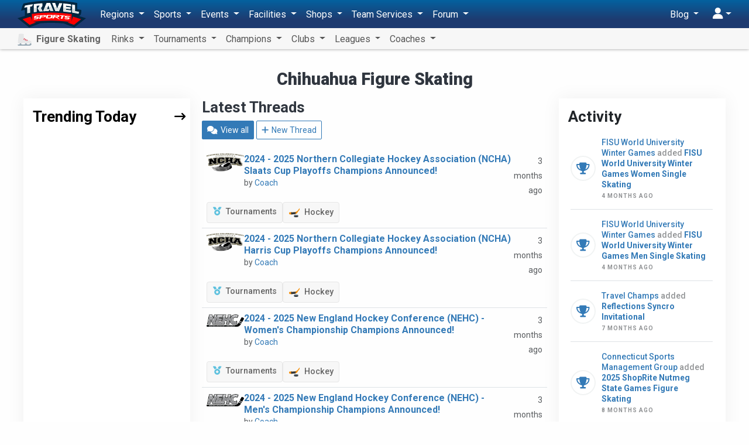

--- FILE ---
content_type: text/html; charset=UTF-8
request_url: https://figure-skating.travelsports.com/chihuahua
body_size: 28623
content:
<!DOCTYPE html>
<html lang="en">
<head>
    <meta charset="utf-8">
    <meta http-equiv="X-UA-Compatible" content="IE=edge,chrome=1"/>
    <meta name="viewport" content="width=device-width, initial-scale=1.0, maximum-scale=1.0"/>
    <meta name="csrf-token" content="N8lvmVFnNwIPn4sLd48L3FhUdgU2DjH6geT7AcBh"/>
    <meta name="robots" content="noindex">

    <title>Chihuahua youth and adult figure skating tournaments, clubs, and more - Travel Sports</title>


    <meta name="description" content="Chihuahua youth and adult figure skating tournaments, clubs, and more"/>

    <meta property="og:title" content="Chihuahua youth and adult figure skating tournaments, clubs, and more - Travel Sports"/>
    <meta property="og:site_name" content="Travel Sports"/>
    <meta property="og:url" content="https://travelsports.com/chihuahua"/>
    <meta property="og:type" content="article"/>
    <meta property="og:image" content="http://figure-skating.travelsports.com/images/facebook2.png"/>
    <meta property="og:image:secure_url" content="https://figure-skating.travelsports.com/images/facebook2.png"/>
    <meta property="og:image:type" content="image/png"/>
    <meta property="og:image:width" content="640"/>
    <meta property="og:image:height" content="334"/>
    <meta property="og:description" content="Chihuahua youth and adult figure skating tournaments, clubs, and more"/>
    <meta property="fb:app_id" content="190558961305017"/>

    <link rel="canonical" href="https://travelsports.com/chihuahua">

    <link rel="shortcut icon" href="https://s3.us-east-1.amazonaws.com/s3.travelsports.com/assets/favicon.ico">
    <link rel="apple-touch-icon-precomposed" href="https://s3.us-east-1.amazonaws.com/s3.travelsports.com/assets/touchicon3.webp">

    <!-- Global site tag (gtag.js) - Google Analytics -->
    <script async src="https://www.googletagmanager.com/gtag/js?id=UA-157139594-1"></script>
    <script async src="https://www.googletagmanager.com/gtag/js?id=G-6B6YG1441V"></script>
    <script>
        window.dataLayer = window.dataLayer || [];
        function gtag(){dataLayer.push(arguments);}
        gtag('js', new Date());

        gtag('config', 'UA-157139594-1'); 
        gtag('config', 'G-6B6YG1441V'); 
    </script>

	<!-- Google Tag Manager -->
	<script>(function(w,d,s,l,i){w[l]=w[l]||[];w[l].push({'gtm.start':
	new Date().getTime(),event:'gtm.js'});var f=d.getElementsByTagName(s)[0],
	j=d.createElement(s),dl=l!='dataLayer'?'&l='+l:'';j.async=true;j.src=
	'https://www.googletagmanager.com/gtm.js?id='+i+dl;f.parentNode.insertBefore(j,f);
	})(window,document,'script','dataLayer','GTM-T5KQJBB');</script>
	<!-- End Google Tag Manager -->

    



    <script src="https://kit.fontawesome.com/9182070e73.js" crossorigin="anonymous"></script>

    <link rel="preload" as="style" href="https://figure-skating.travelsports.com/build/assets/travelsports-DqVPFdMx.css" /><link rel="preload" as="style" href="https://figure-skating.travelsports.com/build/assets/desktop-BsJpYmkb.css" /><link rel="stylesheet" href="https://figure-skating.travelsports.com/build/assets/travelsports-DqVPFdMx.css" /><link rel="stylesheet" href="https://figure-skating.travelsports.com/build/assets/desktop-BsJpYmkb.css" />    
            <style>
            .breadcrumb {
                opacity: 0;
                height: 0;
                width: 0;
                padding: 0;
                margin: 0;
                visibility: hidden;
            }
        </style>
    </head>
<body id="page-welcome"
      class="  position-relative has-sub-nav"
      data-bs-spy="scroll" data-bs-target="#navbar-sections" data-offset="150">

<!-- Google Tag Manager (noscript) -->
<noscript><iframe src="https://www.googletagmanager.com/ns.html?id=GTM-T5KQJBB"
height="0" width="0" style="display:none;visibility:hidden"></iframe></noscript>
<!-- End Google Tag Manager (noscript) -->





<div id="app" class="container">
    
    <div class="container-xs">
    
    </div>

    
    

    
    
            <div class="text-center pt-3">
            <h1>Chihuahua Figure Skating</h1>

                            <ul class="state-sub-regions">
                                                                                </ul>
                    </div>
    
    <p id="region-header-image" class="container text-center"></p>

    
    <section class="mt-3">
        <div class="container">
            <div class="row">
                <div class="col-12 col-lg-6 order-0 order-lg-1">
                                            <h2 class="mb-2">Latest Threads</h2>

<p>
    <a href="https://figure-skating.travelsports.com/forum?region=chihuahua&amp;sport=figure-skating" class="btn btn-sm btn-primary">
        <i class="fas fa-comments"></i> View all
    </a>

    <a href="https://travelsports.com/forum/threads/create?region=chihuahua&amp;sport=figure-skating" class="btn btn-sm btn-outline-primary">
        <i class="fas fa-plus"></i> New Thread
    </a>
</p>

<table class="table mb-3">
    <tbody>
                    <tr>
                <td>
                    <div class="d-flex justify-content-between mb-2">
                        <div class="d-flex align-items-start gap-2">
                                                            <a href="https://figure-skating.travelsports.com/forum/threads/2024-2025-northern-collegiate-hockey-association-ncha-slaats-cup-playoffs-champions-announced">
                                    <img
                                            src="https://s3.amazonaws.com/s3.travelsports.com/leagues/logos/WtE7lsUE2bBxx0WM3JgQ_1626284374_sm.png"
                                            style="width: 64px; height: auto"
                                    />
                                </a>
                            
                            <div class="lh-3">
                                <a href="https://figure-skating.travelsports.com/forum/threads/2024-2025-northern-collegiate-hockey-association-ncha-slaats-cup-playoffs-champions-announced" class="fw-semibold">
                                    2024 - 2025 Northern Collegiate Hockey Association (NCHA) Slaats Cup Playoffs Champions Announced!
                                </a>
                                                                    <br>
                                    <small class="text-muted">
                                        by
                                        <a href="https://figure-skating.travelsports.com/forum/users/11533">
                                            Coach
                                        </a>
                                    </small>
                                                            </div>
                        </div>

                        <div class="text-end">
                            <small class="text-muted">
                                3 months ago
                            </small>
                        </div>
                    </div>

                    <div class="d-flex flex-wrap align-items-stretch gap-2">
            <a
            href="https://figure-skating.travelsports.com/forum?category=tournaments"
            class="badge badge-md bg-default"
        >
            <i class="text-info me-1 fa-solid fa-medal"></i>
            Tournaments
        </a>
    
    
                        <a
                href="https://figure-skating.travelsports.com/forum?sport=hockey"
                class="badge badge-md bg-default"
            >
                <img
                        src="https://s3.amazonaws.com/s3.travelsports.com/assets/svg/hockey.svg"
                        class="align-middle me-1"
                        style="width: 18px; height: 18px"
                />
                Hockey
            </a>
            
    </div>

                                    </td>
            </tr>
                    <tr>
                <td>
                    <div class="d-flex justify-content-between mb-2">
                        <div class="d-flex align-items-start gap-2">
                                                            <a href="https://figure-skating.travelsports.com/forum/threads/2024-2025-northern-collegiate-hockey-association-ncha-harris-cup-playoffs-champions-announced">
                                    <img
                                            src="https://s3.amazonaws.com/s3.travelsports.com/leagues/logos/WtE7lsUE2bBxx0WM3JgQ_1626284374_sm.png"
                                            style="width: 64px; height: auto"
                                    />
                                </a>
                            
                            <div class="lh-3">
                                <a href="https://figure-skating.travelsports.com/forum/threads/2024-2025-northern-collegiate-hockey-association-ncha-harris-cup-playoffs-champions-announced" class="fw-semibold">
                                    2024 - 2025 Northern Collegiate Hockey Association (NCHA) Harris Cup Playoffs Champions Announced!
                                </a>
                                                                    <br>
                                    <small class="text-muted">
                                        by
                                        <a href="https://figure-skating.travelsports.com/forum/users/11533">
                                            Coach
                                        </a>
                                    </small>
                                                            </div>
                        </div>

                        <div class="text-end">
                            <small class="text-muted">
                                3 months ago
                            </small>
                        </div>
                    </div>

                    <div class="d-flex flex-wrap align-items-stretch gap-2">
            <a
            href="https://figure-skating.travelsports.com/forum?category=tournaments"
            class="badge badge-md bg-default"
        >
            <i class="text-info me-1 fa-solid fa-medal"></i>
            Tournaments
        </a>
    
    
                        <a
                href="https://figure-skating.travelsports.com/forum?sport=hockey"
                class="badge badge-md bg-default"
            >
                <img
                        src="https://s3.amazonaws.com/s3.travelsports.com/assets/svg/hockey.svg"
                        class="align-middle me-1"
                        style="width: 18px; height: 18px"
                />
                Hockey
            </a>
            
    </div>

                                    </td>
            </tr>
                    <tr>
                <td>
                    <div class="d-flex justify-content-between mb-2">
                        <div class="d-flex align-items-start gap-2">
                                                            <a href="https://figure-skating.travelsports.com/forum/threads/2024-2025-new-england-hockey-conference-nehc-womens-championship-champions-announced">
                                    <img
                                            src="https://s3.amazonaws.com/s3.travelsports.com/tournaments/logos/5tY37B09hqr4hqkMmaMa_1646071077_sm.png"
                                            style="width: 64px; height: auto"
                                    />
                                </a>
                            
                            <div class="lh-3">
                                <a href="https://figure-skating.travelsports.com/forum/threads/2024-2025-new-england-hockey-conference-nehc-womens-championship-champions-announced" class="fw-semibold">
                                    2024 - 2025 New England Hockey Conference (NEHC) - Women&#039;s Championship Champions Announced!
                                </a>
                                                                    <br>
                                    <small class="text-muted">
                                        by
                                        <a href="https://figure-skating.travelsports.com/forum/users/11533">
                                            Coach
                                        </a>
                                    </small>
                                                            </div>
                        </div>

                        <div class="text-end">
                            <small class="text-muted">
                                3 months ago
                            </small>
                        </div>
                    </div>

                    <div class="d-flex flex-wrap align-items-stretch gap-2">
            <a
            href="https://figure-skating.travelsports.com/forum?category=tournaments"
            class="badge badge-md bg-default"
        >
            <i class="text-info me-1 fa-solid fa-medal"></i>
            Tournaments
        </a>
    
    
                        <a
                href="https://figure-skating.travelsports.com/forum?sport=hockey"
                class="badge badge-md bg-default"
            >
                <img
                        src="https://s3.amazonaws.com/s3.travelsports.com/assets/svg/hockey.svg"
                        class="align-middle me-1"
                        style="width: 18px; height: 18px"
                />
                Hockey
            </a>
            
    </div>

                                    </td>
            </tr>
                    <tr>
                <td>
                    <div class="d-flex justify-content-between mb-2">
                        <div class="d-flex align-items-start gap-2">
                                                            <a href="https://figure-skating.travelsports.com/forum/threads/2024-2025-new-england-hockey-conference-nehc-mens-championship-champions-announced">
                                    <img
                                            src="https://s3.amazonaws.com/s3.travelsports.com/tournaments/logos/5tY37B09hqr4hqkMmaMa_1646071077_sm.png"
                                            style="width: 64px; height: auto"
                                    />
                                </a>
                            
                            <div class="lh-3">
                                <a href="https://figure-skating.travelsports.com/forum/threads/2024-2025-new-england-hockey-conference-nehc-mens-championship-champions-announced" class="fw-semibold">
                                    2024 - 2025 New England Hockey Conference (NEHC) - Men&#039;s Championship Champions Announced!
                                </a>
                                                                    <br>
                                    <small class="text-muted">
                                        by
                                        <a href="https://figure-skating.travelsports.com/forum/users/11533">
                                            Coach
                                        </a>
                                    </small>
                                                            </div>
                        </div>

                        <div class="text-end">
                            <small class="text-muted">
                                3 months ago
                            </small>
                        </div>
                    </div>

                    <div class="d-flex flex-wrap align-items-stretch gap-2">
            <a
            href="https://figure-skating.travelsports.com/forum?category=tournaments"
            class="badge badge-md bg-default"
        >
            <i class="text-info me-1 fa-solid fa-medal"></i>
            Tournaments
        </a>
    
    
                        <a
                href="https://figure-skating.travelsports.com/forum?sport=hockey"
                class="badge badge-md bg-default"
            >
                <img
                        src="https://s3.amazonaws.com/s3.travelsports.com/assets/svg/hockey.svg"
                        class="align-middle me-1"
                        style="width: 18px; height: 18px"
                />
                Hockey
            </a>
            
    </div>

                                    </td>
            </tr>
                    <tr>
                <td>
                    <div class="d-flex justify-content-between mb-2">
                        <div class="d-flex align-items-start gap-2">
                                                            <a href="https://figure-skating.travelsports.com/forum/threads/2024-2025-collegiate-field-hockey-conference-championship-champions-announced">
                                    <img
                                            src="https://s3.amazonaws.com/s3.travelsports.com/leagues/logos/HZ4epD4igSGdkT7s2yKt_1724705291_sm.webp"
                                            style="width: 64px; height: auto"
                                    />
                                </a>
                            
                            <div class="lh-3">
                                <a href="https://figure-skating.travelsports.com/forum/threads/2024-2025-collegiate-field-hockey-conference-championship-champions-announced" class="fw-semibold">
                                    2024 - 2025 Collegiate Field Hockey Conference Championship Champions Announced!
                                </a>
                                                                    <br>
                                    <small class="text-muted">
                                        by
                                        <a href="https://figure-skating.travelsports.com/forum/users/11533">
                                            Coach
                                        </a>
                                    </small>
                                                            </div>
                        </div>

                        <div class="text-end">
                            <small class="text-muted">
                                3 months ago
                            </small>
                        </div>
                    </div>

                    <div class="d-flex flex-wrap align-items-stretch gap-2">
            <a
            href="https://figure-skating.travelsports.com/forum?category=tournaments"
            class="badge badge-md bg-default"
        >
            <i class="text-info me-1 fa-solid fa-medal"></i>
            Tournaments
        </a>
    
    
                        <a
                href="https://figure-skating.travelsports.com/forum?sport=field-hockey"
                class="badge badge-md bg-default"
            >
                <img
                        src="https://s3.amazonaws.com/s3.travelsports.com/assets/svg/field-hockey.svg"
                        class="align-middle me-1"
                        style="width: 18px; height: 18px"
                />
                Field Hockey
            </a>
            
    </div>

                                    </td>
            </tr>
                    <tr>
                <td>
                    <div class="d-flex justify-content-between mb-2">
                        <div class="d-flex align-items-start gap-2">
                                                            <a href="https://figure-skating.travelsports.com/forum/threads/2024-2025-ohio-athletic-conference-mens-basketball-tournament-champions-announced">
                                    <img
                                            src="https://s3.amazonaws.com/s3.travelsports.com/leagues/logos/uBq5McStTjIB2jXSynpv_1658328880_sm.png"
                                            style="width: 64px; height: auto"
                                    />
                                </a>
                            
                            <div class="lh-3">
                                <a href="https://figure-skating.travelsports.com/forum/threads/2024-2025-ohio-athletic-conference-mens-basketball-tournament-champions-announced" class="fw-semibold">
                                    2024 - 2025 Ohio Athletic Conference - Men&#039;s Basketball Tournament Champions Announced!
                                </a>
                                                                    <br>
                                    <small class="text-muted">
                                        by
                                        <a href="https://figure-skating.travelsports.com/forum/users/11533">
                                            Coach
                                        </a>
                                    </small>
                                                            </div>
                        </div>

                        <div class="text-end">
                            <small class="text-muted">
                                3 months ago
                            </small>
                        </div>
                    </div>

                    <div class="d-flex flex-wrap align-items-stretch gap-2">
            <a
            href="https://figure-skating.travelsports.com/forum?category=tournaments"
            class="badge badge-md bg-default"
        >
            <i class="text-info me-1 fa-solid fa-medal"></i>
            Tournaments
        </a>
    
    
                        <a
                href="https://figure-skating.travelsports.com/forum?sport=basketball"
                class="badge badge-md bg-default"
            >
                <img
                        src="https://s3.amazonaws.com/s3.travelsports.com/assets/svg/basketball.svg"
                        class="align-middle me-1"
                        style="width: 18px; height: 18px"
                />
                Basketball
            </a>
            
    </div>

                                    </td>
            </tr>
                    <tr>
                <td>
                    <div class="d-flex justify-content-between mb-2">
                        <div class="d-flex align-items-start gap-2">
                                                            <a href="https://figure-skating.travelsports.com/forum/threads/2024-2025-ohio-athletic-conference-womens-volleyball-tournament-champions-announced">
                                    <img
                                            src="https://s3.amazonaws.com/s3.travelsports.com/leagues/logos/uBq5McStTjIB2jXSynpv_1658328880_sm.png"
                                            style="width: 64px; height: auto"
                                    />
                                </a>
                            
                            <div class="lh-3">
                                <a href="https://figure-skating.travelsports.com/forum/threads/2024-2025-ohio-athletic-conference-womens-volleyball-tournament-champions-announced" class="fw-semibold">
                                    2024 - 2025 Ohio Athletic Conference - Women&#039;s Volleyball Tournament Champions Announced!
                                </a>
                                                                    <br>
                                    <small class="text-muted">
                                        by
                                        <a href="https://figure-skating.travelsports.com/forum/users/11533">
                                            Coach
                                        </a>
                                    </small>
                                                            </div>
                        </div>

                        <div class="text-end">
                            <small class="text-muted">
                                3 months ago
                            </small>
                        </div>
                    </div>

                    <div class="d-flex flex-wrap align-items-stretch gap-2">
            <a
            href="https://figure-skating.travelsports.com/forum?category=tournaments"
            class="badge badge-md bg-default"
        >
            <i class="text-info me-1 fa-solid fa-medal"></i>
            Tournaments
        </a>
    
    
                        <a
                href="https://figure-skating.travelsports.com/forum?sport=volleyball"
                class="badge badge-md bg-default"
            >
                <img
                        src="https://s3.amazonaws.com/s3.travelsports.com/assets/svg/volleyball.svg"
                        class="align-middle me-1"
                        style="width: 18px; height: 18px"
                />
                Volleyball
            </a>
            
    </div>

                                    </td>
            </tr>
                    <tr>
                <td>
                    <div class="d-flex justify-content-between mb-2">
                        <div class="d-flex align-items-start gap-2">
                                                            <a href="https://figure-skating.travelsports.com/forum/threads/2024-2025-ohio-athletic-conference-womens-soccer-tournament-champions-announced">
                                    <img
                                            src="https://s3.amazonaws.com/s3.travelsports.com/leagues/logos/uBq5McStTjIB2jXSynpv_1658328880_sm.png"
                                            style="width: 64px; height: auto"
                                    />
                                </a>
                            
                            <div class="lh-3">
                                <a href="https://figure-skating.travelsports.com/forum/threads/2024-2025-ohio-athletic-conference-womens-soccer-tournament-champions-announced" class="fw-semibold">
                                    2024 - 2025 Ohio Athletic Conference - Women&#039;s Soccer Tournament Champions Announced!
                                </a>
                                                                    <br>
                                    <small class="text-muted">
                                        by
                                        <a href="https://figure-skating.travelsports.com/forum/users/11533">
                                            Coach
                                        </a>
                                    </small>
                                                            </div>
                        </div>

                        <div class="text-end">
                            <small class="text-muted">
                                3 months ago
                            </small>
                        </div>
                    </div>

                    <div class="d-flex flex-wrap align-items-stretch gap-2">
            <a
            href="https://figure-skating.travelsports.com/forum?category=tournaments"
            class="badge badge-md bg-default"
        >
            <i class="text-info me-1 fa-solid fa-medal"></i>
            Tournaments
        </a>
    
    
                        <a
                href="https://figure-skating.travelsports.com/forum?sport=soccer"
                class="badge badge-md bg-default"
            >
                <img
                        src="https://s3.amazonaws.com/s3.travelsports.com/assets/svg/soccer.svg"
                        class="align-middle me-1"
                        style="width: 18px; height: 18px"
                />
                Soccer
            </a>
            
    </div>

                                    </td>
            </tr>
            </tbody>
</table>
                    
                    <div class="row no-interruptions px-4 mb-4 trend_post_mob">
                        <div class="col-md-6">
    <h2 class="fs-24 fw-bold mb-2 dark-red mt-3">
        Trending Sports
    </h2>

    <div class="trending_slider">
		        <div class="box">
             <div class="img position-relative mb-2">
                <img decoding="async" src="https://s3.amazonaws.com/s3.travelsports.com/photos/uploads/2025/2/vOICacLaCecG9AbKGU5I_1738790787_sm.webp"
                     alt="Hockey" />
				<a class="box-fill" href="https://hockey.travelsports.com"></a>
            </div>
            <div class="d-flex align-items-center justify-content-between">
                <h2 class="fs-16 fw-bold mb-0 ls-2 text-uppercase">
                    <a href="https://hockey.travelsports.com">Hockey</a>
                </h2>
                <span class="h5 mb-0">
                    <a href="https://hockey.travelsports.com">
                        <i aria-hidden="true" class="fas fa-long-arrow-right ms-1"></i>
                    </a>
                </span>
            </div>
        </div>
		        <div class="box">
             <div class="img position-relative mb-2">
                <img decoding="async" src="https://s3.amazonaws.com/s3.travelsports.com/photos/uploads/2025/2/HsdMedAjwKTsqbx5Xs5A_1738789667_sm.webp"
                     alt="Football" />
				<a class="box-fill" href="https://football.travelsports.com"></a>
            </div>
            <div class="d-flex align-items-center justify-content-between">
                <h2 class="fs-16 fw-bold mb-0 ls-2 text-uppercase">
                    <a href="https://football.travelsports.com">Football</a>
                </h2>
                <span class="h5 mb-0">
                    <a href="https://football.travelsports.com">
                        <i aria-hidden="true" class="fas fa-long-arrow-right ms-1"></i>
                    </a>
                </span>
            </div>
        </div>
		        <div class="box">
             <div class="img position-relative mb-2">
                <img decoding="async" src="https://s3.amazonaws.com/s3.travelsports.com/photos/uploads/2025/2/q5Q92EVqj26UKGcbJPAK_1738790831_sm.webp"
                     alt="Basketball" />
				<a class="box-fill" href="https://basketball.travelsports.com"></a>
            </div>
            <div class="d-flex align-items-center justify-content-between">
                <h2 class="fs-16 fw-bold mb-0 ls-2 text-uppercase">
                    <a href="https://basketball.travelsports.com">Basketball</a>
                </h2>
                <span class="h5 mb-0">
                    <a href="https://basketball.travelsports.com">
                        <i aria-hidden="true" class="fas fa-long-arrow-right ms-1"></i>
                    </a>
                </span>
            </div>
        </div>
		        <div class="box">
             <div class="img position-relative mb-2">
                <img decoding="async" src="https://s3.amazonaws.com/s3.travelsports.com/photos/uploads/2025/2/xHFiM1wMQlNz07WBWPmL_1738790918_sm.webp"
                     alt="Volleyball" />
				<a class="box-fill" href="https://volleyball.travelsports.com"></a>
            </div>
            <div class="d-flex align-items-center justify-content-between">
                <h2 class="fs-16 fw-bold mb-0 ls-2 text-uppercase">
                    <a href="https://volleyball.travelsports.com">Volleyball</a>
                </h2>
                <span class="h5 mb-0">
                    <a href="https://volleyball.travelsports.com">
                        <i aria-hidden="true" class="fas fa-long-arrow-right ms-1"></i>
                    </a>
                </span>
            </div>
        </div>
		        <div class="box">
             <div class="img position-relative mb-2">
                <img decoding="async" src="https://s3.amazonaws.com/s3.travelsports.com/photos/uploads/2025/2/Zyxhdwf6NrcOT4iYXjmM_1738789727_sm.webp"
                     alt="Curling" />
				<a class="box-fill" href="https://curling.travelsports.com"></a>
            </div>
            <div class="d-flex align-items-center justify-content-between">
                <h2 class="fs-16 fw-bold mb-0 ls-2 text-uppercase">
                    <a href="https://curling.travelsports.com">Curling</a>
                </h2>
                <span class="h5 mb-0">
                    <a href="https://curling.travelsports.com">
                        <i aria-hidden="true" class="fas fa-long-arrow-right ms-1"></i>
                    </a>
                </span>
            </div>
        </div>
		        <div class="box">
             <div class="img position-relative mb-2">
                <img decoding="async" src="https://s3.amazonaws.com/s3.travelsports.com/photos/uploads/2025/2/dMIoRNNfWREPzYryWPk4_1738790656_sm.webp"
                     alt="Soccer" />
				<a class="box-fill" href="https://soccer.travelsports.com"></a>
            </div>
            <div class="d-flex align-items-center justify-content-between">
                <h2 class="fs-16 fw-bold mb-0 ls-2 text-uppercase">
                    <a href="https://soccer.travelsports.com">Soccer</a>
                </h2>
                <span class="h5 mb-0">
                    <a href="https://soccer.travelsports.com">
                        <i aria-hidden="true" class="fas fa-long-arrow-right ms-1"></i>
                    </a>
                </span>
            </div>
        </div>
		        <div class="box">
             <div class="img position-relative mb-2">
                <img decoding="async" src="https://s3.amazonaws.com/s3.travelsports.com/photos/uploads/2025/2/At8riU85I6CFUZoN26BH_1738791000_sm.webp"
                     alt="Lacrosse" />
				<a class="box-fill" href="https://lacrosse.travelsports.com"></a>
            </div>
            <div class="d-flex align-items-center justify-content-between">
                <h2 class="fs-16 fw-bold mb-0 ls-2 text-uppercase">
                    <a href="https://lacrosse.travelsports.com">Lacrosse</a>
                </h2>
                <span class="h5 mb-0">
                    <a href="https://lacrosse.travelsports.com">
                        <i aria-hidden="true" class="fas fa-long-arrow-right ms-1"></i>
                    </a>
                </span>
            </div>
        </div>
		        <div class="box">
             <div class="img position-relative mb-2">
                <img decoding="async" src="https://s3.amazonaws.com/s3.travelsports.com/photos/uploads/2025/2/7fk42eAaquLJ5gey8DxS_1738791021_sm.webp"
                     alt="Golf" />
				<a class="box-fill" href="https://golf.travelsports.com"></a>
            </div>
            <div class="d-flex align-items-center justify-content-between">
                <h2 class="fs-16 fw-bold mb-0 ls-2 text-uppercase">
                    <a href="https://golf.travelsports.com">Golf</a>
                </h2>
                <span class="h5 mb-0">
                    <a href="https://golf.travelsports.com">
                        <i aria-hidden="true" class="fas fa-long-arrow-right ms-1"></i>
                    </a>
                </span>
            </div>
        </div>
		        <div class="box">
             <div class="img position-relative mb-2">
                <img decoding="async" src="https://s3.amazonaws.com/s3.travelsports.com/photos/uploads/2025/2/ruxbjRYpkx3ymldjz0oJ_1738790056_sm.webp"
                     alt="Baseball" />
				<a class="box-fill" href="https://baseball.travelsports.com"></a>
            </div>
            <div class="d-flex align-items-center justify-content-between">
                <h2 class="fs-16 fw-bold mb-0 ls-2 text-uppercase">
                    <a href="https://baseball.travelsports.com">Baseball</a>
                </h2>
                <span class="h5 mb-0">
                    <a href="https://baseball.travelsports.com">
                        <i aria-hidden="true" class="fas fa-long-arrow-right ms-1"></i>
                    </a>
                </span>
            </div>
        </div>
		        <div class="box">
             <div class="img position-relative mb-2">
                <img decoding="async" src="https://s3.amazonaws.com/s3.travelsports.com/photos/uploads/2025/2/CMS2OVGjvZW4l2Idc3pK_1738791300_sm.webp"
                     alt="Figure Skating" />
				<a class="box-fill" href="https://figure-skating.travelsports.com"></a>
            </div>
            <div class="d-flex align-items-center justify-content-between">
                <h2 class="fs-16 fw-bold mb-0 ls-2 text-uppercase">
                    <a href="https://figure-skating.travelsports.com">Figure Skating</a>
                </h2>
                <span class="h5 mb-0">
                    <a href="https://figure-skating.travelsports.com">
                        <i aria-hidden="true" class="fas fa-long-arrow-right ms-1"></i>
                    </a>
                </span>
            </div>
        </div>
		        <div class="box">
             <div class="img position-relative mb-2">
                <img decoding="async" src="https://s3.amazonaws.com/s3.travelsports.com/photos/uploads/2025/2/5GpQvFK6PzX4ucpE10wf_1738791148_sm.webp"
                     alt="Field Hockey" />
				<a class="box-fill" href="https://field-hockey.travelsports.com"></a>
            </div>
            <div class="d-flex align-items-center justify-content-between">
                <h2 class="fs-16 fw-bold mb-0 ls-2 text-uppercase">
                    <a href="https://field-hockey.travelsports.com">Field Hockey</a>
                </h2>
                <span class="h5 mb-0">
                    <a href="https://field-hockey.travelsports.com">
                        <i aria-hidden="true" class="fas fa-long-arrow-right ms-1"></i>
                    </a>
                </span>
            </div>
        </div>
		        <div class="box">
             <div class="img position-relative mb-2">
                <img decoding="async" src="https://s3.amazonaws.com/s3.travelsports.com/photos/uploads/2025/2/JXaB1zWSkGDExVJEsldb_1738791368_sm.webp"
                     alt="Softball" />
				<a class="box-fill" href="https://softball.travelsports.com"></a>
            </div>
            <div class="d-flex align-items-center justify-content-between">
                <h2 class="fs-16 fw-bold mb-0 ls-2 text-uppercase">
                    <a href="https://softball.travelsports.com">Softball</a>
                </h2>
                <span class="h5 mb-0">
                    <a href="https://softball.travelsports.com">
                        <i aria-hidden="true" class="fas fa-long-arrow-right ms-1"></i>
                    </a>
                </span>
            </div>
        </div>
		        <div class="box">
             <div class="img position-relative mb-2">
                <img decoding="async" src="https://s3.amazonaws.com/s3.travelsports.com/photos/uploads/2025/2/SrQ0TCUTrZktyyEIiWOF_1738791316_sm.webp"
                     alt="Irish Dance" />
				<a class="box-fill" href="https://irish-dance.travelsports.com"></a>
            </div>
            <div class="d-flex align-items-center justify-content-between">
                <h2 class="fs-16 fw-bold mb-0 ls-2 text-uppercase">
                    <a href="https://irish-dance.travelsports.com">Irish Dance</a>
                </h2>
                <span class="h5 mb-0">
                    <a href="https://irish-dance.travelsports.com">
                        <i aria-hidden="true" class="fas fa-long-arrow-right ms-1"></i>
                    </a>
                </span>
            </div>
        </div>
		        <div class="box">
             <div class="img position-relative mb-2">
                <img decoding="async" src="https://s3.amazonaws.com/s3.travelsports.com/photos/uploads/2025/2/0UrulUtxFFNHXKY8i36M_1738791263_sm.webp"
                     alt="Rugby" />
				<a class="box-fill" href="https://rugby.travelsports.com"></a>
            </div>
            <div class="d-flex align-items-center justify-content-between">
                <h2 class="fs-16 fw-bold mb-0 ls-2 text-uppercase">
                    <a href="https://rugby.travelsports.com">Rugby</a>
                </h2>
                <span class="h5 mb-0">
                    <a href="https://rugby.travelsports.com">
                        <i aria-hidden="true" class="fas fa-long-arrow-right ms-1"></i>
                    </a>
                </span>
            </div>
        </div>
		        <div class="box">
             <div class="img position-relative mb-2">
                <img decoding="async" src="https://s3.amazonaws.com/s3.travelsports.com/photos/uploads/2025/12/2zxvrfEBWFMx8yYCDx0V_1766192044_sm.webp"
                     alt="Flag Football" />
				<a class="box-fill" href="https://flag-football.travelsports.com"></a>
            </div>
            <div class="d-flex align-items-center justify-content-between">
                <h2 class="fs-16 fw-bold mb-0 ls-2 text-uppercase">
                    <a href="https://flag-football.travelsports.com">Flag Football</a>
                </h2>
                <span class="h5 mb-0">
                    <a href="https://flag-football.travelsports.com">
                        <i aria-hidden="true" class="fas fa-long-arrow-right ms-1"></i>
                    </a>
                </span>
            </div>
        </div>
		    </div>
</div>

                        <div class="col-md-6">
    <h2 class="fs-24 fw-bold mb-2 dark-red ps-3 mt-3">
        Featured Regions
    </h2>

    <div class="Featured_regions_slide">
                    <div class="box">
                <div class="img position-relative mb-2">
                    <img decoding="async" src="https://s3.amazonaws.com/s3.travelsports.com/photos/uploads/2022/8/wXp1Ynr3XbQ8ADUxyvN0_1661779707_md.webp"
                         alt="Harrisburg" />
					<a class="box-fill" href="/harrisburg"></a>
                </div>
                <div class="d-flex align-items-center justify-content-between">
                    <h2 class="fs-16 fw-bold mb-0 ls-2 text-uppercase">
                        <a href="/harrisburg">Harrisburg</a>
                    </h2>
                    <span class="h5 mb-0">
                        <a href="/harrisburg">
                            <i aria-hidden="true" class="fas fa-long-arrow-right ms-1"></i>
                        </a>
                    </span>
                </div>
            </div>
                    <div class="box">
                <div class="img position-relative mb-2">
                    <img decoding="async" src="https://s3.amazonaws.com/s3.travelsports.com/photos/uploads/2022/8/5ZM5zEDmT7ppzQStkznt_1661779614_md.webp"
                         alt="Hartford" />
					<a class="box-fill" href="/hartford"></a>
                </div>
                <div class="d-flex align-items-center justify-content-between">
                    <h2 class="fs-16 fw-bold mb-0 ls-2 text-uppercase">
                        <a href="/hartford">Hartford</a>
                    </h2>
                    <span class="h5 mb-0">
                        <a href="/hartford">
                            <i aria-hidden="true" class="fas fa-long-arrow-right ms-1"></i>
                        </a>
                    </span>
                </div>
            </div>
                    <div class="box">
                <div class="img position-relative mb-2">
                    <img decoding="async" src="https://s3.amazonaws.com/s3.travelsports.com/photos/uploads/2022/8/QDsAVblJBs8UdRCTp7Nj_1661780371_md.webp"
                         alt="Toronto" />
					<a class="box-fill" href="/toronto"></a>
                </div>
                <div class="d-flex align-items-center justify-content-between">
                    <h2 class="fs-16 fw-bold mb-0 ls-2 text-uppercase">
                        <a href="/toronto">Toronto</a>
                    </h2>
                    <span class="h5 mb-0">
                        <a href="/toronto">
                            <i aria-hidden="true" class="fas fa-long-arrow-right ms-1"></i>
                        </a>
                    </span>
                </div>
            </div>
                    <div class="box">
                <div class="img position-relative mb-2">
                    <img decoding="async" src="https://s3.amazonaws.com/s3.travelsports.com/photos/uploads/2022/8/grdKJg9MOdWX2IgkdByK_1661780153_md.webp"
                         alt="Atlanta" />
					<a class="box-fill" href="/atlanta"></a>
                </div>
                <div class="d-flex align-items-center justify-content-between">
                    <h2 class="fs-16 fw-bold mb-0 ls-2 text-uppercase">
                        <a href="/atlanta">Atlanta</a>
                    </h2>
                    <span class="h5 mb-0">
                        <a href="/atlanta">
                            <i aria-hidden="true" class="fas fa-long-arrow-right ms-1"></i>
                        </a>
                    </span>
                </div>
            </div>
                    <div class="box">
                <div class="img position-relative mb-2">
                    <img decoding="async" src="https://s3.amazonaws.com/s3.travelsports.com/photos/uploads/2023/8/TUOpgzQJCpHTFFPJPvJ6_1691159925_md.webp"
                         alt="Lake Placid" />
					<a class="box-fill" href="/lake-placid"></a>
                </div>
                <div class="d-flex align-items-center justify-content-between">
                    <h2 class="fs-16 fw-bold mb-0 ls-2 text-uppercase">
                        <a href="/lake-placid">Lake Placid</a>
                    </h2>
                    <span class="h5 mb-0">
                        <a href="/lake-placid">
                            <i aria-hidden="true" class="fas fa-long-arrow-right ms-1"></i>
                        </a>
                    </span>
                </div>
            </div>
            </div>
</div>
                    </div>

                    <hr class="mt-0" />

                                                                
                    

                    <div class="py-3">
    <h2 class="d-flex align-items-center justify-content-between mb-0 fw-bold head_set_mob">
        Upcoming Tournaments

        <a href="/tournaments"
           class="btn btn-light rounded-0 fs-16 d-flex align-items-center justify-content-between gap-3">
            View All
            <i class="fas fa-long-arrow-right"></i>
        </a>
    </h2>
</div>

<div class="up_tabs mt-2">

















    <div class="tab-content">
        <div class="tab-pane active" id="All" role="tabpanel" aria-labelledby="All-tab">
            <entity-list url="tournaments" component-name="NewTournament"
                         :limit="6"
                         
                         :region="'chihuahua'"
                         :show-business="false"
                         :searchable="false" :filterable="false" :show-pagination="false"
                         :infinite="false"></entity-list>
        </div>
    </div>
</div>

                    <hr class="mt-5" />

                    <div class="py-3">
    <h2 class="d-flex align-items-center justify-content-between mb-0 fw-bold head_set_mob">
        Upcoming Clinics

        <a href="/clinics"
           class="btn btn-light rounded-0 fs-16 d-flex align-items-center justify-content-between gap-3">
            View All
            <i class="fas fa-long-arrow-right"></i>
        </a>
    </h2>
</div>

<div class="up_tabs mt-2">

















    <div class="tab-content">
        <div class="tab-pane active" id="All" role="tabpanel" aria-labelledby="All-tab">
            <entity-list url="clinics" component-name="NewClinic"
                         :limit="6"
                         
                         :region="'chihuahua'"
                         :show-business="false"
                         :searchable="false" :filterable="false" :show-pagination="false"
                         :infinite="false"></entity-list>
        </div>
    </div>
</div>
                </div>

                <div class="col-12 col-sm-6 col-lg-3 order-0">
                    <div class="card no-interruptions mb-4">
    <div class="card-body pe-2 pt-3 pb-4">
        <div class="row">
            <div class="d-flex align-items-center justify-content-between mb-3">
                <h2 class="fw-bold mb-0">
                    <a href="/trends" class="text-black">Trending Today</a>
                </h2>
                <span class="h5 mb-0">
                    <a href="/trends" class="text-black">
                        <i aria-hidden="true" class="fas fa-long-arrow-right ms-1"></i>
                    </a>
                </span>
            </div>
        </div>
        <div class="p-1 pe-4 home-scrolling-section scroll">
                    </div>
    </div>
</div>

                    <div class="card mb-4">
        <div class="card-body py-4">
            <a href="/register"
               class="login btn btn-light w-100 mb-3 rounded-0 fs-16 d-flex align-items-center justify-content-center">Sign
                Up</a>

            <a href="/login"
               class="login btn btn-light w-100 rounded-0 fs-16 d-flex align-items-center justify-content-center">Log
                In</a>
        </div>
    </div>

                    <div class="card mb-4">
    <div class="card-body">
        <h2 class="fs-24 fw-bold mb-0">Featured Stats</h2>

        <div class="row align-items-center pt-3 ms-0">
            <div class="status_box d-flex align-items-center justify-content-center px-0">
                <p class="fw-500 lh-3 fs-24 mb-0">
                  46k<span class="fs-14">+</span>
                </p>
            </div>
            <div class="col flex-grow-1">
                <p class="fw-500 lh-3 mb-0 fs-14">Tournaments</p>
            </div>
        </div>

        <div class="row align-items-center pt-3 ms-0">
            <div class="status_box d-flex align-items-center justify-content-center px-0">
                <p class="fw-500 lh-3 fs-24 mb-0">
                    56k<span class="fs-14">+</span>
                </p>
            </div>
            <div class="col flex-grow-1">
                <p class="fw-500 lh-3 mb-0 fs-14">Clubs</p>
            </div>
        </div>

        <div class="row align-items-center border-0 pt-3 ms-0">
            <div class="status_box d-flex align-items-center justify-content-center px-0">
                <p class="fw-500 lh-3 fs-24 mb-0">
                    72k<span class="fs-14">+</span>
                </p>
            </div>
            <div class="col flex-grow-1">
                <p class="fw-500 lh-3 mb-0 fs-14">Facilities</p>
            </div>
        </div>
    </div>
</div>

                    
                    <div class="card mb-4">
    <div class="card-body">
        <div class="row">
            <div class="d-flex align-items-center justify-content-between mb-2">
                <h2 class="fs-24 fw-bold mb-0"> Featured Regions </h2>
            </div>
        </div>
        <div class="ps-1 pe-3">
                                        <div class="row align-items-center  py-3 ms-0">
                    <div class="w-43 h-43 d-flex bg-cover align-items-center justify-content-center px-0 border border-2 rounded-circle"
                         style="background-image:url(https://s3.amazonaws.com/s3.travelsports.com/photos/uploads/2022/8/wXp1Ynr3XbQ8ADUxyvN0_1661779707_tn.webp)">
                        <a class="d-block w-100 h-100" href="/harrisburg"></a>
                    </div>
                    <div class="col flex-grow-1">
                        <p class="fw-500 lh-3 mb-1 fs-14">
                            <a href="/harrisburg">
                                Harrisburg
                            </a>
                        </p>
                                                    <p class="text-uppercase fw-semibold fs-10 ls-1 text-body-tertiary lh-3 mb-0">
                                2 
								tournaments
                            </p>
                                            </div>
                </div>
                                            <div class="row align-items-center border-top py-3 ms-0">
                    <div class="w-43 h-43 d-flex bg-cover align-items-center justify-content-center px-0 border border-2 rounded-circle"
                         style="background-image:url(https://s3.amazonaws.com/s3.travelsports.com/photos/uploads/2022/8/5ZM5zEDmT7ppzQStkznt_1661779614_tn.webp)">
                        <a class="d-block w-100 h-100" href="/hartford"></a>
                    </div>
                    <div class="col flex-grow-1">
                        <p class="fw-500 lh-3 mb-1 fs-14">
                            <a href="/hartford">
                                Hartford
                            </a>
                        </p>
                                                    <p class="text-uppercase fw-semibold fs-10 ls-1 text-body-tertiary lh-3 mb-0">
                                1 
								tournaments
                            </p>
                                            </div>
                </div>
                                            <div class="row align-items-center border-top py-3 ms-0">
                    <div class="w-43 h-43 d-flex bg-cover align-items-center justify-content-center px-0 border border-2 rounded-circle"
                         style="background-image:url(https://s3.amazonaws.com/s3.travelsports.com/photos/uploads/2022/8/QDsAVblJBs8UdRCTp7Nj_1661780371_tn.webp)">
                        <a class="d-block w-100 h-100" href="/toronto"></a>
                    </div>
                    <div class="col flex-grow-1">
                        <p class="fw-500 lh-3 mb-1 fs-14">
                            <a href="/toronto">
                                Toronto
                            </a>
                        </p>
                                                    <p class="text-uppercase fw-semibold fs-10 ls-1 text-body-tertiary lh-3 mb-0">
                                1 
								tournaments
                            </p>
                                            </div>
                </div>
                                            <div class="row align-items-center border-top py-3 ms-0">
                    <div class="w-43 h-43 d-flex bg-cover align-items-center justify-content-center px-0 border border-2 rounded-circle"
                         style="background-image:url(https://s3.amazonaws.com/s3.travelsports.com/photos/uploads/2022/8/grdKJg9MOdWX2IgkdByK_1661780153_tn.webp)">
                        <a class="d-block w-100 h-100" href="/atlanta"></a>
                    </div>
                    <div class="col flex-grow-1">
                        <p class="fw-500 lh-3 mb-1 fs-14">
                            <a href="/atlanta">
                                Atlanta
                            </a>
                        </p>
                                                    <p class="text-uppercase fw-semibold fs-10 ls-1 text-body-tertiary lh-3 mb-0">
                                1 
								tournaments
                            </p>
                                            </div>
                </div>
                                            <div class="row align-items-center border-top py-3 ms-0">
                    <div class="w-43 h-43 d-flex bg-cover align-items-center justify-content-center px-0 border border-2 rounded-circle"
                         style="background-image:url(https://s3.amazonaws.com/s3.travelsports.com/photos/uploads/2023/8/TUOpgzQJCpHTFFPJPvJ6_1691159925_tn.webp)">
                        <a class="d-block w-100 h-100" href="/lake-placid"></a>
                    </div>
                    <div class="col flex-grow-1">
                        <p class="fw-500 lh-3 mb-1 fs-14">
                            <a href="/lake-placid">
                                Lake Placid
                            </a>
                        </p>
                                                    <p class="text-uppercase fw-semibold fs-10 ls-1 text-body-tertiary lh-3 mb-0">
                                1 
								tournaments
                            </p>
                                            </div>
                </div>
                                    </div>
    </div>
</div>

                                    </div>

                <div id="sidebar" class="col-12 col-sm-6 col-lg-3 order-1 order-lg-2">
                    <div class="card no-interruptions mb-4">
    <div class="card-body pe-2 pt-3 pb-4">
        <div class="row">
            <div class="d-flex align-items-center justify-content-between mb-3">
                <h2 class="mb-0 fw-bold">Activity</h2>
            </div>
        </div>
        <div class="p-1 pe-4 home-scrolling-section scroll">
                        <div class="row align-items-center border-bottom py-3 ms-0">
                <div class="icon_box bordered d-flex align-items-center justify-content-center px-0">
                    <i class="fas fa-trophy text-primary fa-125x fa-fw"></i>
                </div>
                <div class="col flex-grow-1">
                                            <p class="fw-500 lh-3 mb-1 fs-14">
                            <a href="/organizers/fisu-world-university-winter-games">
                                FISU World University Winter Games
                            </a><span class="text-body-tertiary">added <a href="/tournaments/fisu-world-university-winter-games-women-single-skating"><strong>FISU World University Winter Games Women Single Skating</strong></a></span>
                        </p>
                                        <p class="text-uppercase fw-semibold fs-10 ls-1 text-body-tertiary lh-3 mb-0">
                        4 months ago
                    </p>
                </div>
            </div>
                        <div class="row align-items-center border-bottom py-3 ms-0">
                <div class="icon_box bordered d-flex align-items-center justify-content-center px-0">
                    <i class="fas fa-trophy text-primary fa-125x fa-fw"></i>
                </div>
                <div class="col flex-grow-1">
                                            <p class="fw-500 lh-3 mb-1 fs-14">
                            <a href="/organizers/fisu-world-university-winter-games">
                                FISU World University Winter Games
                            </a><span class="text-body-tertiary">added <a href="/tournaments/fisu-world-university-winter-games-men-single-skating"><strong>FISU World University Winter Games Men Single Skating</strong></a></span>
                        </p>
                                        <p class="text-uppercase fw-semibold fs-10 ls-1 text-body-tertiary lh-3 mb-0">
                        4 months ago
                    </p>
                </div>
            </div>
                        <div class="row align-items-center border-bottom py-3 ms-0">
                <div class="icon_box bordered d-flex align-items-center justify-content-center px-0">
                    <i class="fas fa-trophy text-primary fa-125x fa-fw"></i>
                </div>
                <div class="col flex-grow-1">
                                            <p class="fw-500 lh-3 mb-1 fs-14">
                            <a href="/organizers/travel-champs">
                                Travel Champs
                            </a><span class="text-body-tertiary">added <a href="/tournaments/reflections-syncro-invitational"><strong>Reflections Syncro Invitational</strong></a></span>
                        </p>
                                        <p class="text-uppercase fw-semibold fs-10 ls-1 text-body-tertiary lh-3 mb-0">
                        7 months ago
                    </p>
                </div>
            </div>
                        <div class="row align-items-center border-bottom py-3 ms-0">
                <div class="icon_box bordered d-flex align-items-center justify-content-center px-0">
                    <i class="fas fa-trophy text-primary fa-125x fa-fw"></i>
                </div>
                <div class="col flex-grow-1">
                                            <p class="fw-500 lh-3 mb-1 fs-14">
                            <a href="/organizers/nutmeg-state-games">
                                Connecticut Sports Management Group
                            </a><span class="text-body-tertiary">added <a href="/tournaments/2025-shoprite-nutmeg-state-games-figure-skating"><strong>2025 ShopRite Nutmeg State Games Figure Skating</strong></a></span>
                        </p>
                                        <p class="text-uppercase fw-semibold fs-10 ls-1 text-body-tertiary lh-3 mb-0">
                        8 months ago
                    </p>
                </div>
            </div>
                        <div class="row align-items-center border-bottom py-3 ms-0">
                <div class="icon_box bordered d-flex align-items-center justify-content-center px-0">
                    <i class="fas fa-trophy text-primary fa-125x fa-fw"></i>
                </div>
                <div class="col flex-grow-1">
                                            <p class="fw-500 lh-3 mb-1 fs-14">
                            <a href="/leagues/ontario-university-athletics">
                                Ontario University Athletics
                            </a><span class="text-body-tertiary">added <a href="/tournaments/ontario-university-athletics-oua-figure-skating-championship"><strong>Ontario University Athletics (OUA) - Figure Skating Championship</strong></a></span>
                        </p>
                                        <p class="text-uppercase fw-semibold fs-10 ls-1 text-body-tertiary lh-3 mb-0">
                        9 months ago
                    </p>
                </div>
            </div>
                        <div class="row align-items-center border-bottom py-3 ms-0">
                <div class="icon_box bordered d-flex align-items-center justify-content-center px-0">
                    <i class="fas fa-trophy text-primary fa-125x fa-fw"></i>
                </div>
                <div class="col flex-grow-1">
                                            <p class="fw-500 lh-3 mb-1 fs-14">
                            <a href="/organizers/big-sky-games">
                                Big Sky Games
                            </a><span class="text-body-tertiary">added <a href="/tournaments/big-sky-games-figure-skating-competition"><strong>Big Sky Games - Figure Skating Competition</strong></a></span>
                        </p>
                                        <p class="text-uppercase fw-semibold fs-10 ls-1 text-body-tertiary lh-3 mb-0">
                        1 year ago
                    </p>
                </div>
            </div>
                        <div class="row align-items-center border-bottom py-3 ms-0">
                <div class="icon_box bordered d-flex align-items-center justify-content-center px-0">
                    <i class="fas fa-trophy text-primary fa-125x fa-fw"></i>
                </div>
                <div class="col flex-grow-1">
                                            <p class="fw-500 lh-3 mb-1 fs-14">
                            <a href="/organizers/empire-state-winter-games">
                                Empire State Winter Games
                            </a><span class="text-body-tertiary">added <a href="/tournaments/empire-state-winter-games-figure-skating"><strong>Empire State Winter Games - Figure Skating Competition</strong></a></span>
                        </p>
                                        <p class="text-uppercase fw-semibold fs-10 ls-1 text-body-tertiary lh-3 mb-0">
                        1 year ago
                    </p>
                </div>
            </div>
                        <div class="row align-items-center border-bottom py-3 ms-0">
                <div class="icon_box bordered d-flex align-items-center justify-content-center px-0">
                    <i class="fas fa-trophy text-primary fa-125x fa-fw"></i>
                </div>
                <div class="col flex-grow-1">
                                            <p class="fw-500 lh-3 mb-1 fs-14">
                            <a href="/organizers/badger-state-games">
                                Badger State Games
                            </a><span class="text-body-tertiary">added <a href="/tournaments/badger-state-games-figure-skating-competition"><strong>Badger State Games - Figure Skating Competition</strong></a></span>
                        </p>
                                        <p class="text-uppercase fw-semibold fs-10 ls-1 text-body-tertiary lh-3 mb-0">
                        1 year ago
                    </p>
                </div>
            </div>
                        <div class="row align-items-center border-bottom py-3 ms-0">
                <div class="icon_box bordered d-flex align-items-center justify-content-center px-0">
                    <i class="fas fa-trophy text-primary fa-125x fa-fw"></i>
                </div>
                <div class="col flex-grow-1">
                                            <p class="fw-500 lh-3 mb-1 fs-14">
                            <a href="/clubs/georgia-tech-university-yellow-jackets-figure-skating">
                                Georgia Tech University Yellow Jackets Figure Skating
                            </a><span class="text-body-tertiary">added <a href="/tournaments/georgia-tech-figure-skating-kickoff-event"><strong>Georgia Tech Figure Skating Kickoff Event</strong></a></span>
                        </p>
                                        <p class="text-uppercase fw-semibold fs-10 ls-1 text-body-tertiary lh-3 mb-0">
                        1 year ago
                    </p>
                </div>
            </div>
                        <div class="row align-items-center border-bottom py-3 ms-0">
                <div class="icon_box bordered d-flex align-items-center justify-content-center px-0">
                    <i class="fas fa-trophy text-primary fa-125x fa-fw"></i>
                </div>
                <div class="col flex-grow-1">
                                            <p class="fw-500 lh-3 mb-1 fs-14">
                            <a href="/organizers/cornhuskers-state-games">
                                Cornhuskers State Games
                            </a><span class="text-body-tertiary">added <a href="/tournaments/cornhuskers-state-games-figure-skating"><strong>Cornhuskers State Games - Figure Skating</strong></a></span>
                        </p>
                                        <p class="text-uppercase fw-semibold fs-10 ls-1 text-body-tertiary lh-3 mb-0">
                        1 year ago
                    </p>
                </div>
            </div>
                        <div class="row align-items-center border-bottom py-3 ms-0">
                <div class="icon_box bordered d-flex align-items-center justify-content-center px-0">
                    <i class="fas fa-whistle color-gold fa-125x fa-fw"></i>
                </div>
                <div class="col flex-grow-1">
                                            <p class="fw-500 lh-3 mb-1 fs-14">
                            <a href="/coaches/dianne-deleeuw-los-angeles">
                                Dianne DeLeeuw
                            </a><span class="text-body-tertiary">joined Travel Sports</span>
                        </p>
                                        <p class="text-uppercase fw-semibold fs-10 ls-1 text-body-tertiary lh-3 mb-0">
                        2 years ago
                    </p>
                </div>
            </div>
                        <div class="row align-items-center border-bottom py-3 ms-0">
                <div class="icon_box bordered d-flex align-items-center justify-content-center px-0">
                    <i class="fas fa-address-card text-success fa-125x fa-fw"></i>
                </div>
                <div class="col flex-grow-1">
                                            <p class="fw-500 lh-3 mb-1 fs-14">
                            <a href="/clubs/ice-line-figure-skating-club">
                                Ice Line Figure Skating Club
                            </a><span class="text-body-tertiary">was added to Travel Sports</span>
                        </p>
                                        <p class="text-uppercase fw-semibold fs-10 ls-1 text-body-tertiary lh-3 mb-0">
                        2 years ago
                    </p>
                </div>
            </div>
                        <div class="row align-items-center border-bottom py-3 ms-0">
                <div class="icon_box bordered d-flex align-items-center justify-content-center px-0">
                    <i class="fas fa-address-card text-success fa-125x fa-fw"></i>
                </div>
                <div class="col flex-grow-1">
                                            <p class="fw-500 lh-3 mb-1 fs-14">
                            <a href="/clubs/figure-skating-club-of-watertown">
                                Figure Skating Club of Watertown
                            </a><span class="text-body-tertiary">was added to Travel Sports</span>
                        </p>
                                        <p class="text-uppercase fw-semibold fs-10 ls-1 text-body-tertiary lh-3 mb-0">
                        2 years ago
                    </p>
                </div>
            </div>
                        <div class="row align-items-center border-bottom py-3 ms-0">
                <div class="icon_box bordered d-flex align-items-center justify-content-center px-0">
                    <i class="fas fa-address-card text-success fa-125x fa-fw"></i>
                </div>
                <div class="col flex-grow-1">
                                            <p class="fw-500 lh-3 mb-1 fs-14">
                            <a href="/clubs/warwick-figure-skaters">
                                Warwick Figure Skaters
                            </a><span class="text-body-tertiary">was added to Travel Sports</span>
                        </p>
                                        <p class="text-uppercase fw-semibold fs-10 ls-1 text-body-tertiary lh-3 mb-0">
                        2 years ago
                    </p>
                </div>
            </div>
                        <div class="row align-items-center border-bottom py-3 ms-0">
                <div class="icon_box bordered d-flex align-items-center justify-content-center px-0">
                    <i class="fas fa-address-card text-success fa-125x fa-fw"></i>
                </div>
                <div class="col flex-grow-1">
                                            <p class="fw-500 lh-3 mb-1 fs-14">
                            <a href="/clubs/figure-skating-club-of-southern-california">
                                Figure Skating Club of Southern California
                            </a><span class="text-body-tertiary">was added to Travel Sports</span>
                        </p>
                                        <p class="text-uppercase fw-semibold fs-10 ls-1 text-body-tertiary lh-3 mb-0">
                        2 years ago
                    </p>
                </div>
            </div>
                        <div class="row align-items-center border-bottom py-3 ms-0">
                <div class="icon_box bordered d-flex align-items-center justify-content-center px-0">
                    <i class="fas fa-address-card text-success fa-125x fa-fw"></i>
                </div>
                <div class="col flex-grow-1">
                                            <p class="fw-500 lh-3 mb-1 fs-14">
                            <a href="/clubs/vaca-valley-figure-skating-club">
                                Vaca Valley Figure Skating Club
                            </a><span class="text-body-tertiary">was added to Travel Sports</span>
                        </p>
                                        <p class="text-uppercase fw-semibold fs-10 ls-1 text-body-tertiary lh-3 mb-0">
                        2 years ago
                    </p>
                </div>
            </div>
                        <div class="row align-items-center border-bottom py-3 ms-0">
                <div class="icon_box bordered d-flex align-items-center justify-content-center px-0">
                    <i class="fas fa-address-card text-success fa-125x fa-fw"></i>
                </div>
                <div class="col flex-grow-1">
                                            <p class="fw-500 lh-3 mb-1 fs-14">
                            <a href="/clubs/hudson-mohawk-figure-skating-club">
                                Hudson-Mohawk Figure Skating Club
                            </a><span class="text-body-tertiary">was added to Travel Sports</span>
                        </p>
                                        <p class="text-uppercase fw-semibold fs-10 ls-1 text-body-tertiary lh-3 mb-0">
                        2 years ago
                    </p>
                </div>
            </div>
                        <div class="row align-items-center border-bottom py-3 ms-0">
                <div class="icon_box bordered d-flex align-items-center justify-content-center px-0">
                    <i class="fas fa-address-card text-success fa-125x fa-fw"></i>
                </div>
                <div class="col flex-grow-1">
                                            <p class="fw-500 lh-3 mb-1 fs-14">
                            <a href="/clubs/ozark-figure-skating-club">
                                Ozark Figure Skating Club
                            </a><span class="text-body-tertiary">was added to Travel Sports</span>
                        </p>
                                        <p class="text-uppercase fw-semibold fs-10 ls-1 text-body-tertiary lh-3 mb-0">
                        2 years ago
                    </p>
                </div>
            </div>
                        <div class="row align-items-center border-bottom py-3 ms-0">
                <div class="icon_box bordered d-flex align-items-center justify-content-center px-0">
                    <i class="fas fa-address-card text-success fa-125x fa-fw"></i>
                </div>
                <div class="col flex-grow-1">
                                            <p class="fw-500 lh-3 mb-1 fs-14">
                            <a href="/clubs/st-joseph-figure-skating-club">
                                St Joseph Figure Skating Club
                            </a><span class="text-body-tertiary">was added to Travel Sports</span>
                        </p>
                                        <p class="text-uppercase fw-semibold fs-10 ls-1 text-body-tertiary lh-3 mb-0">
                        2 years ago
                    </p>
                </div>
            </div>
                        <div class="row align-items-center border-bottom py-3 ms-0">
                <div class="icon_box bordered d-flex align-items-center justify-content-center px-0">
                    <i class="fas fa-address-card text-success fa-125x fa-fw"></i>
                </div>
                <div class="col flex-grow-1">
                                            <p class="fw-500 lh-3 mb-1 fs-14">
                            <a href="/clubs/santa-fe-skating-club">
                                Santa Fe Skating Club
                            </a><span class="text-body-tertiary">was added to Travel Sports</span>
                        </p>
                                        <p class="text-uppercase fw-semibold fs-10 ls-1 text-body-tertiary lh-3 mb-0">
                        2 years ago
                    </p>
                </div>
            </div>
                    </div>
    </div>
</div>

                    <div class="card mb-4">
    <div class="card-body">
        <h2 class="fs-24 fw-bold">Follow Us</h2>

        <a href="http://facebook.com/TravelSportsElite" target="_blank" rel="nofollow" class="btn btn-sm pt-2 pb-1 btn-facebook btn-icon">
 			<i class="fab fa-fw fa-facebook-f fa-15x text-white"></i>
        </a>

        <a href="http://twitter.com/TravelSportsTS" target="_blank" rel="nofollow" class="btn btn-sm pt-2 pb-1 btn-twitter btn-icon">
			<i class="fab fa-fw fa-x-twitter fa-15x text-white"></i>
        </a>

		<a href="https://instagram.com/travelsportselite" target="_blank" rel="nofollow" class="btn btn-sm pt-2 pb-1 btn-instagram btn-icon">
			<i class="fab fa-fw fa-instagram fa-15x text-white"></i>
		</a>

		<a href="https://linkedin.com/company/travelsports.com" target="_blank" rel="nofollow" class="btn btn-sm pt-2 pb-1 btn-linkedin btn-icon">
			<i class="fab fa-fw fa-linkedin-in fa-15x text-white"></i>
		</a>

		<a href="https://www.youtube.com/channel/UC82XqiMfwmqnqL5rBaHH-dw" target="_blank" rel="nofollow" class="btn btn-sm pt-2 pb-1 btn-youtube btn-icon">
			<i class="fab fa-fw fa-youtube fa-15x text-white"></i>
		</a>

					<p class="mt-3 mb-1">
				Join our Figure Skating tournaments group on Facebook:
			</p>

			<p>
				<a href="https://www.facebook.com/groups/119229481218179" target="_blank" class="btn btn-facebook">
					<i class="fab fa-facebook-f"></i>
					Figure Skating Tournaments
  		    	</a>
			</p>
            </div>
</div>

                    <div class="card mb-4">
    <div class="card-body">
        <p class="fs-16 fw-500 d-flex gap-3">
            <i class="fas fa-arrow-pointer"></i>
            Interested in advertising?
        </p>
        <a href="https://travelsportspartners.com" target="_blank"
           class="btn btn-light w-100 rounded-0 fs-16 d-flex align-items-center justify-content-center">
            Join As A Partner</a>
    </div>
</div>

                    <div class="card mb-4">
    <div class="card-body pe-2 pb-4">
        <div class="row">
            <div class="d-flex align-items-center justify-content-between mb-3">
                <h2 class="fs-24 fw-bold mb-0 me-4">
                    <a href="/weekend-tournaments" class="text-black">
						Find Tournaments by Date
					</a>
                </h2>
                <span class="h5 mb-0">
                    <a href="/weekend-tournaments" class="text-black">
                        <i aria-hidden="true" class="fas fa-long-arrow-right ms-1"></i>
                    </a>
                </span>
            </div>
        </div>
        <div class="p-1 pe-4 home-scrolling-section tourn_by_date">
                            <div class="row align-items-center border-bottom py-3 ms-0">
                    <div class="icon_box bordered d-flex align-items-center justify-content-center px-0">
                        <i class="fas fa-champagne-glasses color-champagne fa-12x"></i>
                    </div>
                    <div class="col flex-grow-1">
                        <a href="/weekends/new-years-1/tournaments">
                            <p class="fw-500 lh-3 mb-1 fs-14">New Years</p>
                        </a>
                    </div>
                </div>
                            <div class="row align-items-center border-bottom py-3 ms-0">
                    <div class="icon_box bordered d-flex align-items-center justify-content-center px-0">
                        <i class="fas fa-gift text-warning fa-12x"></i>
                    </div>
                    <div class="col flex-grow-1">
                        <a href="/weekends/martin-luther-king-mlk-day/tournaments">
                            <p class="fw-500 lh-3 mb-1 fs-14">Martin Luther King (MLK) Day</p>
                        </a>
                    </div>
                </div>
                            <div class="row align-items-center border-bottom py-3 ms-0">
                    <div class="icon_box bordered d-flex align-items-center justify-content-center px-0">
                        <i class="fad fa-flag-usa duotone-usa fa-12x"></i>
                    </div>
                    <div class="col flex-grow-1">
                        <a href="/weekends/presidents-day/tournaments">
                            <p class="fw-500 lh-3 mb-1 fs-14">Presidents&#039; Day</p>
                        </a>
                    </div>
                </div>
                            <div class="row align-items-center border-bottom py-3 ms-0">
                    <div class="icon_box bordered d-flex align-items-center justify-content-center px-0">
                        <i class="fas fa-clover color-kelly-green fa-12x"></i>
                    </div>
                    <div class="col flex-grow-1">
                        <a href="/weekends/st-patricks-day/tournaments">
                            <p class="fw-500 lh-3 mb-1 fs-14">St. Patrick&#039;s Day</p>
                        </a>
                    </div>
                </div>
                            <div class="row align-items-center border-bottom py-3 ms-0">
                    <div class="icon_box bordered d-flex align-items-center justify-content-center px-0">
                        <i class="fas fa-landmark text-muted fa-12x"></i>
                    </div>
                    <div class="col flex-grow-1">
                        <a href="/weekends/memorial-day-1/tournaments">
                            <p class="fw-500 lh-3 mb-1 fs-14">Memorial Day</p>
                        </a>
                    </div>
                </div>
                            <div class="row align-items-center border-bottom py-3 ms-0">
                    <div class="icon_box bordered d-flex align-items-center justify-content-center px-0">
                        <i class="fab fa-canadian-maple-leaf text-danger fa-12x"></i>
                    </div>
                    <div class="col flex-grow-1">
                        <a href="/weekends/canada-day-1/tournaments">
                            <p class="fw-500 lh-3 mb-1 fs-14">Canada Day (CA)</p>
                        </a>
                    </div>
                </div>
                            <div class="row align-items-center border-bottom py-3 ms-0">
                    <div class="icon_box bordered d-flex align-items-center justify-content-center px-0">
                        <i class="fad fa-flag-usa duotone-usa fa-12x"></i>
                    </div>
                    <div class="col flex-grow-1">
                        <a href="/weekends/july-4th-1/tournaments">
                            <p class="fw-500 lh-3 mb-1 fs-14">July 4th</p>
                        </a>
                    </div>
                </div>
                            <div class="row align-items-center border-bottom py-3 ms-0">
                    <div class="icon_box bordered d-flex align-items-center justify-content-center px-0">
                        <i class="fas fa-gift text-warning fa-12x"></i>
                    </div>
                    <div class="col flex-grow-1">
                        <a href="/weekends/labor-day-1/tournaments">
                            <p class="fw-500 lh-3 mb-1 fs-14">Labor Day</p>
                        </a>
                    </div>
                </div>
                    </div>
    </div>
</div>

                    <div class="card mb-4 cate_tabs">
    <div class="card-body pb-4">
        <div class="row">
            <div class="d-flex lh-2 align-items-center justify-content-between mb-0">
                <h2 class="fs-24 fw-bold mb-0">
                    Sports
                </h2>





            </div>
        </div>
        <div class="p-1">
            <div class="accordion" id="categories-accordion">
                                    <div class="accordion-item border-0 ">
                        <h2 class="accordion-header" id="headingTwo">
                            <div class="accordion-button collapsed p-0 border-0 fs-16 fw-500 shadow-none bg-transparent"
                                 type="button" data-bs-toggle="collapse" data-bs-target="#categories-baseball"
                                 aria-expanded="false" aria-controls="categories-baseball">
                                <div
                                        class="w-43 h-43 d-flex lh-2 align-items-center justify-content-center px-0 border-2 rounded-circle me-2">
                                    <img src="https://s3.amazonaws.com/s3.travelsports.com/assets/svg/baseball.svg" style="height:25px;width:auto" />
                                </div>
                                Baseball
                            </div>
                        </h2>
                        <div id="categories-baseball" class="accordion-collapse collapse"
                             aria-labelledby="headingTwo" data-bs-parent="#categories-accordion">
                            <div class="accordion-body p-0 pt-2">
                                <ul class="m-0 list-unstyled fs-14 fw-500">
                                                                            <li>
                                            <div class="d-flex lh-2 align-items-center">
                                                <div class="w-43 d-flex me-2"></div>
                                                <a href="https://baseball.travelsports.com/chihuahua/clinics">
                                                    Chihuahua Baseball Clinics
                                                </a>
                                            </div>
                                        </li>
                                                                        <li>
                                        <div class="d-flex lh-2 align-items-center">
                                            <div class="w-43 d-flex me-2"></div>
                                            <a href="https://baseball.travelsports.com/chihuahua/clubs">
                                                Chihuahua Baseball Clubs
                                            </a>
                                        </div>
                                    </li>
                                    <li>
                                        <div class="d-flex lh-2 align-items-center">
                                            <div class="w-43 d-flex me-2"></div>
                                            <a href="https://baseball.travelsports.com/chihuahua/coaches">
                                                Chihuahua Baseball Coaches
                                            </a>
                                        </div>
                                    </li>
                                                                            <li>
                                            <div class="d-flex lh-2 align-items-center">
                                                <div class="w-43 d-flex me-2"></div>
                                                <a href="https://baseball.travelsports.com/chihuahua/leagues">
                                                    Chihuahua Baseball Leagues
                                                </a>
                                            </div>
                                        </li>
                                                                                                                <li>
                                            <div class="d-flex lh-2 align-items-center">
                                                <div class="w-43 d-flex me-2"></div>
                                                <a href="https://baseball.travelsports.com/chihuahua/tournaments">
                                                    Chihuahua Baseball Tournaments
                                                </a>
                                            </div>
                                        </li>
                                                                    </ul>
                            </div>
                        </div>
                    </div>
                                    <div class="accordion-item border-0 border-top">
                        <h2 class="accordion-header" id="headingTwo">
                            <div class="accordion-button collapsed p-0 border-0 fs-16 fw-500 shadow-none bg-transparent"
                                 type="button" data-bs-toggle="collapse" data-bs-target="#categories-basketball"
                                 aria-expanded="false" aria-controls="categories-basketball">
                                <div
                                        class="w-43 h-43 d-flex lh-2 align-items-center justify-content-center px-0 border-2 rounded-circle me-2">
                                    <img src="https://s3.amazonaws.com/s3.travelsports.com/assets/svg/basketball.svg" style="height:25px;width:auto" />
                                </div>
                                Basketball
                            </div>
                        </h2>
                        <div id="categories-basketball" class="accordion-collapse collapse"
                             aria-labelledby="headingTwo" data-bs-parent="#categories-accordion">
                            <div class="accordion-body p-0 pt-2">
                                <ul class="m-0 list-unstyled fs-14 fw-500">
                                                                            <li>
                                            <div class="d-flex lh-2 align-items-center">
                                                <div class="w-43 d-flex me-2"></div>
                                                <a href="https://basketball.travelsports.com/chihuahua/clinics">
                                                    Chihuahua Basketball Clinics
                                                </a>
                                            </div>
                                        </li>
                                                                        <li>
                                        <div class="d-flex lh-2 align-items-center">
                                            <div class="w-43 d-flex me-2"></div>
                                            <a href="https://basketball.travelsports.com/chihuahua/clubs">
                                                Chihuahua Basketball Clubs
                                            </a>
                                        </div>
                                    </li>
                                    <li>
                                        <div class="d-flex lh-2 align-items-center">
                                            <div class="w-43 d-flex me-2"></div>
                                            <a href="https://basketball.travelsports.com/chihuahua/coaches">
                                                Chihuahua Basketball Coaches
                                            </a>
                                        </div>
                                    </li>
                                                                            <li>
                                            <div class="d-flex lh-2 align-items-center">
                                                <div class="w-43 d-flex me-2"></div>
                                                <a href="https://basketball.travelsports.com/chihuahua/leagues">
                                                    Chihuahua Basketball Leagues
                                                </a>
                                            </div>
                                        </li>
                                                                                                                <li>
                                            <div class="d-flex lh-2 align-items-center">
                                                <div class="w-43 d-flex me-2"></div>
                                                <a href="https://basketball.travelsports.com/chihuahua/tournaments">
                                                    Chihuahua Basketball Tournaments
                                                </a>
                                            </div>
                                        </li>
                                                                    </ul>
                            </div>
                        </div>
                    </div>
                                    <div class="accordion-item border-0 border-top">
                        <h2 class="accordion-header" id="headingTwo">
                            <div class="accordion-button collapsed p-0 border-0 fs-16 fw-500 shadow-none bg-transparent"
                                 type="button" data-bs-toggle="collapse" data-bs-target="#categories-curling"
                                 aria-expanded="false" aria-controls="categories-curling">
                                <div
                                        class="w-43 h-43 d-flex lh-2 align-items-center justify-content-center px-0 border-2 rounded-circle me-2">
                                    <img src="https://s3.amazonaws.com/s3.travelsports.com/assets/svg/curling.svg" style="height:25px;width:auto" />
                                </div>
                                Curling
                            </div>
                        </h2>
                        <div id="categories-curling" class="accordion-collapse collapse"
                             aria-labelledby="headingTwo" data-bs-parent="#categories-accordion">
                            <div class="accordion-body p-0 pt-2">
                                <ul class="m-0 list-unstyled fs-14 fw-500">
                                                                            <li>
                                            <div class="d-flex lh-2 align-items-center">
                                                <div class="w-43 d-flex me-2"></div>
                                                <a href="https://curling.travelsports.com/chihuahua/clinics">
                                                    Chihuahua Curling Clinics
                                                </a>
                                            </div>
                                        </li>
                                                                        <li>
                                        <div class="d-flex lh-2 align-items-center">
                                            <div class="w-43 d-flex me-2"></div>
                                            <a href="https://curling.travelsports.com/chihuahua/clubs">
                                                Chihuahua Curling Clubs
                                            </a>
                                        </div>
                                    </li>
                                    <li>
                                        <div class="d-flex lh-2 align-items-center">
                                            <div class="w-43 d-flex me-2"></div>
                                            <a href="https://curling.travelsports.com/chihuahua/coaches">
                                                Chihuahua Curling Coaches
                                            </a>
                                        </div>
                                    </li>
                                                                            <li>
                                            <div class="d-flex lh-2 align-items-center">
                                                <div class="w-43 d-flex me-2"></div>
                                                <a href="https://curling.travelsports.com/chihuahua/leagues">
                                                    Chihuahua Curling Leagues
                                                </a>
                                            </div>
                                        </li>
                                                                                                                <li>
                                            <div class="d-flex lh-2 align-items-center">
                                                <div class="w-43 d-flex me-2"></div>
                                                <a href="https://curling.travelsports.com/chihuahua/tournaments">
                                                    Chihuahua Curling Bonspiels
                                                </a>
                                            </div>
                                        </li>
                                                                    </ul>
                            </div>
                        </div>
                    </div>
                                    <div class="accordion-item border-0 border-top">
                        <h2 class="accordion-header" id="headingTwo">
                            <div class="accordion-button collapsed p-0 border-0 fs-16 fw-500 shadow-none bg-transparent"
                                 type="button" data-bs-toggle="collapse" data-bs-target="#categories-field-hockey"
                                 aria-expanded="false" aria-controls="categories-field-hockey">
                                <div
                                        class="w-43 h-43 d-flex lh-2 align-items-center justify-content-center px-0 border-2 rounded-circle me-2">
                                    <img src="https://s3.amazonaws.com/s3.travelsports.com/assets/svg/field-hockey.svg" style="height:25px;width:auto" />
                                </div>
                                Field Hockey
                            </div>
                        </h2>
                        <div id="categories-field-hockey" class="accordion-collapse collapse"
                             aria-labelledby="headingTwo" data-bs-parent="#categories-accordion">
                            <div class="accordion-body p-0 pt-2">
                                <ul class="m-0 list-unstyled fs-14 fw-500">
                                                                            <li>
                                            <div class="d-flex lh-2 align-items-center">
                                                <div class="w-43 d-flex me-2"></div>
                                                <a href="https://field-hockey.travelsports.com/chihuahua/clinics">
                                                    Chihuahua Field Hockey Clinics
                                                </a>
                                            </div>
                                        </li>
                                                                        <li>
                                        <div class="d-flex lh-2 align-items-center">
                                            <div class="w-43 d-flex me-2"></div>
                                            <a href="https://field-hockey.travelsports.com/chihuahua/clubs">
                                                Chihuahua Field Hockey Clubs
                                            </a>
                                        </div>
                                    </li>
                                    <li>
                                        <div class="d-flex lh-2 align-items-center">
                                            <div class="w-43 d-flex me-2"></div>
                                            <a href="https://field-hockey.travelsports.com/chihuahua/coaches">
                                                Chihuahua Field Hockey Coaches
                                            </a>
                                        </div>
                                    </li>
                                                                            <li>
                                            <div class="d-flex lh-2 align-items-center">
                                                <div class="w-43 d-flex me-2"></div>
                                                <a href="https://field-hockey.travelsports.com/chihuahua/leagues">
                                                    Chihuahua Field Hockey Leagues
                                                </a>
                                            </div>
                                        </li>
                                                                                                                <li>
                                            <div class="d-flex lh-2 align-items-center">
                                                <div class="w-43 d-flex me-2"></div>
                                                <a href="https://field-hockey.travelsports.com/chihuahua/tournaments">
                                                    Chihuahua Field Hockey Tournaments
                                                </a>
                                            </div>
                                        </li>
                                                                    </ul>
                            </div>
                        </div>
                    </div>
                                    <div class="accordion-item border-0 border-top">
                        <h2 class="accordion-header" id="headingTwo">
                            <div class="accordion-button collapsed p-0 border-0 fs-16 fw-500 shadow-none bg-transparent"
                                 type="button" data-bs-toggle="collapse" data-bs-target="#categories-figure-skating"
                                 aria-expanded="false" aria-controls="categories-figure-skating">
                                <div
                                        class="w-43 h-43 d-flex lh-2 align-items-center justify-content-center px-0 border-2 rounded-circle me-2">
                                    <img src="https://s3.amazonaws.com/s3.travelsports.com/assets/svg/figure-skating.svg" style="height:25px;width:auto" />
                                </div>
                                Figure Skating
                            </div>
                        </h2>
                        <div id="categories-figure-skating" class="accordion-collapse collapse"
                             aria-labelledby="headingTwo" data-bs-parent="#categories-accordion">
                            <div class="accordion-body p-0 pt-2">
                                <ul class="m-0 list-unstyled fs-14 fw-500">
                                                                        <li>
                                        <div class="d-flex lh-2 align-items-center">
                                            <div class="w-43 d-flex me-2"></div>
                                            <a href="https://figure-skating.travelsports.com/chihuahua/clubs">
                                                Chihuahua Figure Skating Clubs
                                            </a>
                                        </div>
                                    </li>
                                    <li>
                                        <div class="d-flex lh-2 align-items-center">
                                            <div class="w-43 d-flex me-2"></div>
                                            <a href="https://figure-skating.travelsports.com/chihuahua/coaches">
                                                Chihuahua Figure Skating Coaches
                                            </a>
                                        </div>
                                    </li>
                                                                            <li>
                                            <div class="d-flex lh-2 align-items-center">
                                                <div class="w-43 d-flex me-2"></div>
                                                <a href="https://figure-skating.travelsports.com/chihuahua/leagues">
                                                    Chihuahua Figure Skating Leagues
                                                </a>
                                            </div>
                                        </li>
                                                                                                                <li>
                                            <div class="d-flex lh-2 align-items-center">
                                                <div class="w-43 d-flex me-2"></div>
                                                <a href="https://figure-skating.travelsports.com/chihuahua/tournaments">
                                                    Chihuahua Figure Skating Tournaments
                                                </a>
                                            </div>
                                        </li>
                                                                    </ul>
                            </div>
                        </div>
                    </div>
                                    <div class="accordion-item border-0 border-top">
                        <h2 class="accordion-header" id="headingTwo">
                            <div class="accordion-button collapsed p-0 border-0 fs-16 fw-500 shadow-none bg-transparent"
                                 type="button" data-bs-toggle="collapse" data-bs-target="#categories-flag-football"
                                 aria-expanded="false" aria-controls="categories-flag-football">
                                <div
                                        class="w-43 h-43 d-flex lh-2 align-items-center justify-content-center px-0 border-2 rounded-circle me-2">
                                    <img src="https://s3.amazonaws.com/s3.travelsports.com/assets/svg/flag-football.svg" style="height:25px;width:auto" />
                                </div>
                                Flag Football
                            </div>
                        </h2>
                        <div id="categories-flag-football" class="accordion-collapse collapse"
                             aria-labelledby="headingTwo" data-bs-parent="#categories-accordion">
                            <div class="accordion-body p-0 pt-2">
                                <ul class="m-0 list-unstyled fs-14 fw-500">
                                                                        <li>
                                        <div class="d-flex lh-2 align-items-center">
                                            <div class="w-43 d-flex me-2"></div>
                                            <a href="https://flag-football.travelsports.com/chihuahua/clubs">
                                                Chihuahua Flag Football Clubs
                                            </a>
                                        </div>
                                    </li>
                                    <li>
                                        <div class="d-flex lh-2 align-items-center">
                                            <div class="w-43 d-flex me-2"></div>
                                            <a href="https://flag-football.travelsports.com/chihuahua/coaches">
                                                Chihuahua Flag Football Coaches
                                            </a>
                                        </div>
                                    </li>
                                                                            <li>
                                            <div class="d-flex lh-2 align-items-center">
                                                <div class="w-43 d-flex me-2"></div>
                                                <a href="https://flag-football.travelsports.com/chihuahua/leagues">
                                                    Chihuahua Flag Football Leagues
                                                </a>
                                            </div>
                                        </li>
                                                                                                                <li>
                                            <div class="d-flex lh-2 align-items-center">
                                                <div class="w-43 d-flex me-2"></div>
                                                <a href="https://flag-football.travelsports.com/chihuahua/tournaments">
                                                    Chihuahua Flag Football Tournaments
                                                </a>
                                            </div>
                                        </li>
                                                                    </ul>
                            </div>
                        </div>
                    </div>
                                    <div class="accordion-item border-0 border-top">
                        <h2 class="accordion-header" id="headingTwo">
                            <div class="accordion-button collapsed p-0 border-0 fs-16 fw-500 shadow-none bg-transparent"
                                 type="button" data-bs-toggle="collapse" data-bs-target="#categories-football"
                                 aria-expanded="false" aria-controls="categories-football">
                                <div
                                        class="w-43 h-43 d-flex lh-2 align-items-center justify-content-center px-0 border-2 rounded-circle me-2">
                                    <img src="https://s3.amazonaws.com/s3.travelsports.com/assets/svg/football.svg" style="height:25px;width:auto" />
                                </div>
                                Football
                            </div>
                        </h2>
                        <div id="categories-football" class="accordion-collapse collapse"
                             aria-labelledby="headingTwo" data-bs-parent="#categories-accordion">
                            <div class="accordion-body p-0 pt-2">
                                <ul class="m-0 list-unstyled fs-14 fw-500">
                                                                            <li>
                                            <div class="d-flex lh-2 align-items-center">
                                                <div class="w-43 d-flex me-2"></div>
                                                <a href="https://football.travelsports.com/chihuahua/clinics">
                                                    Chihuahua Football Clinics
                                                </a>
                                            </div>
                                        </li>
                                                                        <li>
                                        <div class="d-flex lh-2 align-items-center">
                                            <div class="w-43 d-flex me-2"></div>
                                            <a href="https://football.travelsports.com/chihuahua/clubs">
                                                Chihuahua Football Clubs
                                            </a>
                                        </div>
                                    </li>
                                    <li>
                                        <div class="d-flex lh-2 align-items-center">
                                            <div class="w-43 d-flex me-2"></div>
                                            <a href="https://football.travelsports.com/chihuahua/coaches">
                                                Chihuahua Football Coaches
                                            </a>
                                        </div>
                                    </li>
                                                                            <li>
                                            <div class="d-flex lh-2 align-items-center">
                                                <div class="w-43 d-flex me-2"></div>
                                                <a href="https://football.travelsports.com/chihuahua/leagues">
                                                    Chihuahua Football Leagues
                                                </a>
                                            </div>
                                        </li>
                                                                                                                <li>
                                            <div class="d-flex lh-2 align-items-center">
                                                <div class="w-43 d-flex me-2"></div>
                                                <a href="https://football.travelsports.com/chihuahua/tournaments">
                                                    Chihuahua Football Tournaments
                                                </a>
                                            </div>
                                        </li>
                                                                    </ul>
                            </div>
                        </div>
                    </div>
                                    <div class="accordion-item border-0 border-top">
                        <h2 class="accordion-header" id="headingTwo">
                            <div class="accordion-button collapsed p-0 border-0 fs-16 fw-500 shadow-none bg-transparent"
                                 type="button" data-bs-toggle="collapse" data-bs-target="#categories-golf"
                                 aria-expanded="false" aria-controls="categories-golf">
                                <div
                                        class="w-43 h-43 d-flex lh-2 align-items-center justify-content-center px-0 border-2 rounded-circle me-2">
                                    <img src="https://s3.amazonaws.com/s3.travelsports.com/assets/svg/golf.svg" style="height:25px;width:auto" />
                                </div>
                                Golf
                            </div>
                        </h2>
                        <div id="categories-golf" class="accordion-collapse collapse"
                             aria-labelledby="headingTwo" data-bs-parent="#categories-accordion">
                            <div class="accordion-body p-0 pt-2">
                                <ul class="m-0 list-unstyled fs-14 fw-500">
                                                                            <li>
                                            <div class="d-flex lh-2 align-items-center">
                                                <div class="w-43 d-flex me-2"></div>
                                                <a href="https://golf.travelsports.com/chihuahua/clinics">
                                                    Chihuahua Golf Clinics
                                                </a>
                                            </div>
                                        </li>
                                                                        <li>
                                        <div class="d-flex lh-2 align-items-center">
                                            <div class="w-43 d-flex me-2"></div>
                                            <a href="https://golf.travelsports.com/chihuahua/clubs">
                                                Chihuahua Golf Clubs
                                            </a>
                                        </div>
                                    </li>
                                    <li>
                                        <div class="d-flex lh-2 align-items-center">
                                            <div class="w-43 d-flex me-2"></div>
                                            <a href="https://golf.travelsports.com/chihuahua/coaches">
                                                Chihuahua Golf Coaches
                                            </a>
                                        </div>
                                    </li>
                                                                            <li>
                                            <div class="d-flex lh-2 align-items-center">
                                                <div class="w-43 d-flex me-2"></div>
                                                <a href="https://golf.travelsports.com/chihuahua/leagues">
                                                    Chihuahua Golf Leagues
                                                </a>
                                            </div>
                                        </li>
                                                                                                                <li>
                                            <div class="d-flex lh-2 align-items-center">
                                                <div class="w-43 d-flex me-2"></div>
                                                <a href="https://golf.travelsports.com/chihuahua/tournaments">
                                                    Chihuahua Golf Tournaments
                                                </a>
                                            </div>
                                        </li>
                                                                    </ul>
                            </div>
                        </div>
                    </div>
                                    <div class="accordion-item border-0 border-top">
                        <h2 class="accordion-header" id="headingTwo">
                            <div class="accordion-button collapsed p-0 border-0 fs-16 fw-500 shadow-none bg-transparent"
                                 type="button" data-bs-toggle="collapse" data-bs-target="#categories-hockey"
                                 aria-expanded="false" aria-controls="categories-hockey">
                                <div
                                        class="w-43 h-43 d-flex lh-2 align-items-center justify-content-center px-0 border-2 rounded-circle me-2">
                                    <img src="https://s3.amazonaws.com/s3.travelsports.com/assets/svg/hockey.svg" style="height:25px;width:auto" />
                                </div>
                                Hockey
                            </div>
                        </h2>
                        <div id="categories-hockey" class="accordion-collapse collapse"
                             aria-labelledby="headingTwo" data-bs-parent="#categories-accordion">
                            <div class="accordion-body p-0 pt-2">
                                <ul class="m-0 list-unstyled fs-14 fw-500">
                                                                            <li>
                                            <div class="d-flex lh-2 align-items-center">
                                                <div class="w-43 d-flex me-2"></div>
                                                <a href="https://hockey.travelsports.com/chihuahua/clinics">
                                                    Chihuahua Hockey Clinics
                                                </a>
                                            </div>
                                        </li>
                                                                        <li>
                                        <div class="d-flex lh-2 align-items-center">
                                            <div class="w-43 d-flex me-2"></div>
                                            <a href="https://hockey.travelsports.com/chihuahua/clubs">
                                                Chihuahua Hockey Clubs
                                            </a>
                                        </div>
                                    </li>
                                    <li>
                                        <div class="d-flex lh-2 align-items-center">
                                            <div class="w-43 d-flex me-2"></div>
                                            <a href="https://hockey.travelsports.com/chihuahua/coaches">
                                                Chihuahua Hockey Coaches
                                            </a>
                                        </div>
                                    </li>
                                                                            <li>
                                            <div class="d-flex lh-2 align-items-center">
                                                <div class="w-43 d-flex me-2"></div>
                                                <a href="https://hockey.travelsports.com/chihuahua/leagues">
                                                    Chihuahua Hockey Leagues
                                                </a>
                                            </div>
                                        </li>
                                                                                                                <li>
                                            <div class="d-flex lh-2 align-items-center">
                                                <div class="w-43 d-flex me-2"></div>
                                                <a href="https://hockey.travelsports.com/chihuahua/tournaments">
                                                    Chihuahua Hockey Tournaments
                                                </a>
                                            </div>
                                        </li>
                                                                    </ul>
                            </div>
                        </div>
                    </div>
                                    <div class="accordion-item border-0 border-top">
                        <h2 class="accordion-header" id="headingTwo">
                            <div class="accordion-button collapsed p-0 border-0 fs-16 fw-500 shadow-none bg-transparent"
                                 type="button" data-bs-toggle="collapse" data-bs-target="#categories-irish-dance"
                                 aria-expanded="false" aria-controls="categories-irish-dance">
                                <div
                                        class="w-43 h-43 d-flex lh-2 align-items-center justify-content-center px-0 border-2 rounded-circle me-2">
                                    <img src="https://s3.amazonaws.com/s3.travelsports.com/assets/svg/irish-dance.svg" style="height:25px;width:auto" />
                                </div>
                                Irish Dance
                            </div>
                        </h2>
                        <div id="categories-irish-dance" class="accordion-collapse collapse"
                             aria-labelledby="headingTwo" data-bs-parent="#categories-accordion">
                            <div class="accordion-body p-0 pt-2">
                                <ul class="m-0 list-unstyled fs-14 fw-500">
                                                                        <li>
                                        <div class="d-flex lh-2 align-items-center">
                                            <div class="w-43 d-flex me-2"></div>
                                            <a href="https://irish-dance.travelsports.com/chihuahua/clubs">
                                                Chihuahua Irish Dance Schools
                                            </a>
                                        </div>
                                    </li>
                                    <li>
                                        <div class="d-flex lh-2 align-items-center">
                                            <div class="w-43 d-flex me-2"></div>
                                            <a href="https://irish-dance.travelsports.com/chihuahua/coaches">
                                                Chihuahua Irish Dance Teachers
                                            </a>
                                        </div>
                                    </li>
                                                                            <li>
                                            <div class="d-flex lh-2 align-items-center">
                                                <div class="w-43 d-flex me-2"></div>
                                                <a href="https://irish-dance.travelsports.com/chihuahua/leagues">
                                                    Chihuahua Irish Dance Federations
                                                </a>
                                            </div>
                                        </li>
                                                                                                                <li>
                                            <div class="d-flex lh-2 align-items-center">
                                                <div class="w-43 d-flex me-2"></div>
                                                <a href="https://irish-dance.travelsports.com/chihuahua/tournaments">
                                                    Chihuahua Irish Dance Competitions
                                                </a>
                                            </div>
                                        </li>
                                                                    </ul>
                            </div>
                        </div>
                    </div>
                                    <div class="accordion-item border-0 border-top">
                        <h2 class="accordion-header" id="headingTwo">
                            <div class="accordion-button collapsed p-0 border-0 fs-16 fw-500 shadow-none bg-transparent"
                                 type="button" data-bs-toggle="collapse" data-bs-target="#categories-lacrosse"
                                 aria-expanded="false" aria-controls="categories-lacrosse">
                                <div
                                        class="w-43 h-43 d-flex lh-2 align-items-center justify-content-center px-0 border-2 rounded-circle me-2">
                                    <img src="https://s3.amazonaws.com/s3.travelsports.com/assets/svg/lacrosse.svg" style="height:25px;width:auto" />
                                </div>
                                Lacrosse
                            </div>
                        </h2>
                        <div id="categories-lacrosse" class="accordion-collapse collapse"
                             aria-labelledby="headingTwo" data-bs-parent="#categories-accordion">
                            <div class="accordion-body p-0 pt-2">
                                <ul class="m-0 list-unstyled fs-14 fw-500">
                                                                            <li>
                                            <div class="d-flex lh-2 align-items-center">
                                                <div class="w-43 d-flex me-2"></div>
                                                <a href="https://lacrosse.travelsports.com/chihuahua/clinics">
                                                    Chihuahua Lacrosse Clinics
                                                </a>
                                            </div>
                                        </li>
                                                                        <li>
                                        <div class="d-flex lh-2 align-items-center">
                                            <div class="w-43 d-flex me-2"></div>
                                            <a href="https://lacrosse.travelsports.com/chihuahua/clubs">
                                                Chihuahua Lacrosse Clubs
                                            </a>
                                        </div>
                                    </li>
                                    <li>
                                        <div class="d-flex lh-2 align-items-center">
                                            <div class="w-43 d-flex me-2"></div>
                                            <a href="https://lacrosse.travelsports.com/chihuahua/coaches">
                                                Chihuahua Lacrosse Coaches
                                            </a>
                                        </div>
                                    </li>
                                                                            <li>
                                            <div class="d-flex lh-2 align-items-center">
                                                <div class="w-43 d-flex me-2"></div>
                                                <a href="https://lacrosse.travelsports.com/chihuahua/leagues">
                                                    Chihuahua Lacrosse Leagues
                                                </a>
                                            </div>
                                        </li>
                                                                                                                <li>
                                            <div class="d-flex lh-2 align-items-center">
                                                <div class="w-43 d-flex me-2"></div>
                                                <a href="https://lacrosse.travelsports.com/chihuahua/tournaments">
                                                    Chihuahua Lacrosse Tournaments
                                                </a>
                                            </div>
                                        </li>
                                                                    </ul>
                            </div>
                        </div>
                    </div>
                                    <div class="accordion-item border-0 border-top">
                        <h2 class="accordion-header" id="headingTwo">
                            <div class="accordion-button collapsed p-0 border-0 fs-16 fw-500 shadow-none bg-transparent"
                                 type="button" data-bs-toggle="collapse" data-bs-target="#categories-rugby"
                                 aria-expanded="false" aria-controls="categories-rugby">
                                <div
                                        class="w-43 h-43 d-flex lh-2 align-items-center justify-content-center px-0 border-2 rounded-circle me-2">
                                    <img src="https://s3.amazonaws.com/s3.travelsports.com/assets/svg/rugby.svg" style="height:25px;width:auto" />
                                </div>
                                Rugby
                            </div>
                        </h2>
                        <div id="categories-rugby" class="accordion-collapse collapse"
                             aria-labelledby="headingTwo" data-bs-parent="#categories-accordion">
                            <div class="accordion-body p-0 pt-2">
                                <ul class="m-0 list-unstyled fs-14 fw-500">
                                                                            <li>
                                            <div class="d-flex lh-2 align-items-center">
                                                <div class="w-43 d-flex me-2"></div>
                                                <a href="https://rugby.travelsports.com/chihuahua/clinics">
                                                    Chihuahua Rugby Clinics
                                                </a>
                                            </div>
                                        </li>
                                                                        <li>
                                        <div class="d-flex lh-2 align-items-center">
                                            <div class="w-43 d-flex me-2"></div>
                                            <a href="https://rugby.travelsports.com/chihuahua/clubs">
                                                Chihuahua Rugby Clubs
                                            </a>
                                        </div>
                                    </li>
                                    <li>
                                        <div class="d-flex lh-2 align-items-center">
                                            <div class="w-43 d-flex me-2"></div>
                                            <a href="https://rugby.travelsports.com/chihuahua/coaches">
                                                Chihuahua Rugby Coaches
                                            </a>
                                        </div>
                                    </li>
                                                                            <li>
                                            <div class="d-flex lh-2 align-items-center">
                                                <div class="w-43 d-flex me-2"></div>
                                                <a href="https://rugby.travelsports.com/chihuahua/leagues">
                                                    Chihuahua Rugby Leagues
                                                </a>
                                            </div>
                                        </li>
                                                                                                                <li>
                                            <div class="d-flex lh-2 align-items-center">
                                                <div class="w-43 d-flex me-2"></div>
                                                <a href="https://rugby.travelsports.com/chihuahua/tournaments">
                                                    Chihuahua Rugby Tournaments
                                                </a>
                                            </div>
                                        </li>
                                                                    </ul>
                            </div>
                        </div>
                    </div>
                                    <div class="accordion-item border-0 border-top">
                        <h2 class="accordion-header" id="headingTwo">
                            <div class="accordion-button collapsed p-0 border-0 fs-16 fw-500 shadow-none bg-transparent"
                                 type="button" data-bs-toggle="collapse" data-bs-target="#categories-soccer"
                                 aria-expanded="false" aria-controls="categories-soccer">
                                <div
                                        class="w-43 h-43 d-flex lh-2 align-items-center justify-content-center px-0 border-2 rounded-circle me-2">
                                    <img src="https://s3.amazonaws.com/s3.travelsports.com/assets/svg/soccer.svg" style="height:25px;width:auto" />
                                </div>
                                Soccer
                            </div>
                        </h2>
                        <div id="categories-soccer" class="accordion-collapse collapse"
                             aria-labelledby="headingTwo" data-bs-parent="#categories-accordion">
                            <div class="accordion-body p-0 pt-2">
                                <ul class="m-0 list-unstyled fs-14 fw-500">
                                                                            <li>
                                            <div class="d-flex lh-2 align-items-center">
                                                <div class="w-43 d-flex me-2"></div>
                                                <a href="https://soccer.travelsports.com/chihuahua/clinics">
                                                    Chihuahua Soccer Clinics
                                                </a>
                                            </div>
                                        </li>
                                                                        <li>
                                        <div class="d-flex lh-2 align-items-center">
                                            <div class="w-43 d-flex me-2"></div>
                                            <a href="https://soccer.travelsports.com/chihuahua/clubs">
                                                Chihuahua Soccer Clubs
                                            </a>
                                        </div>
                                    </li>
                                    <li>
                                        <div class="d-flex lh-2 align-items-center">
                                            <div class="w-43 d-flex me-2"></div>
                                            <a href="https://soccer.travelsports.com/chihuahua/coaches">
                                                Chihuahua Soccer Coaches
                                            </a>
                                        </div>
                                    </li>
                                                                            <li>
                                            <div class="d-flex lh-2 align-items-center">
                                                <div class="w-43 d-flex me-2"></div>
                                                <a href="https://soccer.travelsports.com/chihuahua/leagues">
                                                    Chihuahua Soccer Leagues
                                                </a>
                                            </div>
                                        </li>
                                                                                                                <li>
                                            <div class="d-flex lh-2 align-items-center">
                                                <div class="w-43 d-flex me-2"></div>
                                                <a href="https://soccer.travelsports.com/chihuahua/tournaments">
                                                    Chihuahua Soccer Tournaments
                                                </a>
                                            </div>
                                        </li>
                                                                    </ul>
                            </div>
                        </div>
                    </div>
                                    <div class="accordion-item border-0 border-top">
                        <h2 class="accordion-header" id="headingTwo">
                            <div class="accordion-button collapsed p-0 border-0 fs-16 fw-500 shadow-none bg-transparent"
                                 type="button" data-bs-toggle="collapse" data-bs-target="#categories-softball"
                                 aria-expanded="false" aria-controls="categories-softball">
                                <div
                                        class="w-43 h-43 d-flex lh-2 align-items-center justify-content-center px-0 border-2 rounded-circle me-2">
                                    <img src="https://s3.amazonaws.com/s3.travelsports.com/assets/svg/softball.svg" style="height:25px;width:auto" />
                                </div>
                                Softball
                            </div>
                        </h2>
                        <div id="categories-softball" class="accordion-collapse collapse"
                             aria-labelledby="headingTwo" data-bs-parent="#categories-accordion">
                            <div class="accordion-body p-0 pt-2">
                                <ul class="m-0 list-unstyled fs-14 fw-500">
                                                                            <li>
                                            <div class="d-flex lh-2 align-items-center">
                                                <div class="w-43 d-flex me-2"></div>
                                                <a href="https://softball.travelsports.com/chihuahua/clinics">
                                                    Chihuahua Softball Clinics
                                                </a>
                                            </div>
                                        </li>
                                                                        <li>
                                        <div class="d-flex lh-2 align-items-center">
                                            <div class="w-43 d-flex me-2"></div>
                                            <a href="https://softball.travelsports.com/chihuahua/clubs">
                                                Chihuahua Softball Clubs
                                            </a>
                                        </div>
                                    </li>
                                    <li>
                                        <div class="d-flex lh-2 align-items-center">
                                            <div class="w-43 d-flex me-2"></div>
                                            <a href="https://softball.travelsports.com/chihuahua/coaches">
                                                Chihuahua Softball Coaches
                                            </a>
                                        </div>
                                    </li>
                                                                            <li>
                                            <div class="d-flex lh-2 align-items-center">
                                                <div class="w-43 d-flex me-2"></div>
                                                <a href="https://softball.travelsports.com/chihuahua/leagues">
                                                    Chihuahua Softball Leagues
                                                </a>
                                            </div>
                                        </li>
                                                                                                                <li>
                                            <div class="d-flex lh-2 align-items-center">
                                                <div class="w-43 d-flex me-2"></div>
                                                <a href="https://softball.travelsports.com/chihuahua/tournaments">
                                                    Chihuahua Softball Tournaments
                                                </a>
                                            </div>
                                        </li>
                                                                    </ul>
                            </div>
                        </div>
                    </div>
                                    <div class="accordion-item border-0 border-top">
                        <h2 class="accordion-header" id="headingTwo">
                            <div class="accordion-button collapsed p-0 border-0 fs-16 fw-500 shadow-none bg-transparent"
                                 type="button" data-bs-toggle="collapse" data-bs-target="#categories-volleyball"
                                 aria-expanded="false" aria-controls="categories-volleyball">
                                <div
                                        class="w-43 h-43 d-flex lh-2 align-items-center justify-content-center px-0 border-2 rounded-circle me-2">
                                    <img src="https://s3.amazonaws.com/s3.travelsports.com/assets/svg/volleyball.svg" style="height:25px;width:auto" />
                                </div>
                                Volleyball
                            </div>
                        </h2>
                        <div id="categories-volleyball" class="accordion-collapse collapse"
                             aria-labelledby="headingTwo" data-bs-parent="#categories-accordion">
                            <div class="accordion-body p-0 pt-2">
                                <ul class="m-0 list-unstyled fs-14 fw-500">
                                                                            <li>
                                            <div class="d-flex lh-2 align-items-center">
                                                <div class="w-43 d-flex me-2"></div>
                                                <a href="https://volleyball.travelsports.com/chihuahua/clinics">
                                                    Chihuahua Volleyball Clinics
                                                </a>
                                            </div>
                                        </li>
                                                                        <li>
                                        <div class="d-flex lh-2 align-items-center">
                                            <div class="w-43 d-flex me-2"></div>
                                            <a href="https://volleyball.travelsports.com/chihuahua/clubs">
                                                Chihuahua Volleyball Clubs
                                            </a>
                                        </div>
                                    </li>
                                    <li>
                                        <div class="d-flex lh-2 align-items-center">
                                            <div class="w-43 d-flex me-2"></div>
                                            <a href="https://volleyball.travelsports.com/chihuahua/coaches">
                                                Chihuahua Volleyball Coaches
                                            </a>
                                        </div>
                                    </li>
                                                                            <li>
                                            <div class="d-flex lh-2 align-items-center">
                                                <div class="w-43 d-flex me-2"></div>
                                                <a href="https://volleyball.travelsports.com/chihuahua/leagues">
                                                    Chihuahua Volleyball Leagues
                                                </a>
                                            </div>
                                        </li>
                                                                                                                <li>
                                            <div class="d-flex lh-2 align-items-center">
                                                <div class="w-43 d-flex me-2"></div>
                                                <a href="https://volleyball.travelsports.com/chihuahua/tournaments">
                                                    Chihuahua Volleyball Tournaments
                                                </a>
                                            </div>
                                        </li>
                                                                    </ul>
                            </div>
                        </div>
                    </div>
                            </div>
        </div>
    </div>
</div>

                                    </div>
            </div>
        </div>
    </section>

    <div class="container">
            </div>

</div>


    <div id="main-menu">
        <nav id="new-nav" class="navbar navbar-expand-lg navbar-light bg-light ">
    <div class="container">
        <button class="btn btn-nav-toggle d-block d-lg-none collapsed me-3"
                type="button" data-bs-toggle="collapse" data-bs-target="#navbarNav"
                aria-controls="navbarNav" aria-expanded="false" aria-label="Toggle navigation">
            <span></span>
        </button>

        <a class="navbar-brand" href="https://travelsports.com">
            <img src="https://s3.amazonaws.com/s3.travelsports.com/assets/logo-text.svg" alt="Travel Sports" style="height:46px; width:117px" />
        </a>

        <div class="d-lg-flex justify-content-between collapse navbar-collapse" id="navbarNav">
            <ul class="navbar-nav">
                <li class="nav-item dropdown">
    <a class="nav-link dropdown-toggle" href="#" id="navbarDropdown" role="button"
       data-bs-toggle="dropdown" aria-haspopup="true" aria-expanded="false">
        Regions
    </a>

    <ul class="dropdown-menu" aria-labelledby="navbarDropdown">
        <li>
            <a class="dropdown-item" href="/">
                <i aria-hidden="true" class="fas fa-fw fa-earth-americas text-gold me-3"></i>All Regions</a>
        </li>
                                        <li class="dropdown-submenu">
                <a class="dropdown-item" href="#nav-country-US" data-bs-toggle="collapse">
                    <span class="fa-fw me-3">🇺🇸</span>United States
                </a>
                <ul id="nav-country-US" class="dropdown-menu collapse">
                                            <li>
                            <a class="dropdown-item" href="#nav-state-US-AL" data-bs-toggle="collapse">
                                Alabama
                            </a>
                            <ul id="nav-state-US-AL" class="dropdown-menu collapse">
                                                                    <li><a class="dropdown-item" href="/alabama">Alabama</a></li>
                                                                    <li><a class="dropdown-item" href="/birmingham-al">Birmingham (AL) Area</a></li>
                                                                    <li><a class="dropdown-item" href="/huntsville">Huntsville Area</a></li>
                                                                    <li><a class="dropdown-item" href="/mobile">Mobile Area</a></li>
                                                                    <li><a class="dropdown-item" href="/montgomery">Montgomery Area</a></li>
                                                            </ul>
                        </li>
                                            <li>
                            <a class="dropdown-item" href="#nav-state-US-AK" data-bs-toggle="collapse">
                                Alaska
                            </a>
                            <ul id="nav-state-US-AK" class="dropdown-menu collapse">
                                                                    <li><a class="dropdown-item" href="/alaska">Alaska</a></li>
                                                                    <li><a class="dropdown-item" href="/anchorage">Anchorage Area</a></li>
                                                                    <li><a class="dropdown-item" href="/fairbanks">Fairbanks Area</a></li>
                                                            </ul>
                        </li>
                                            <li>
                            <a class="dropdown-item" href="#nav-state-US-AZ" data-bs-toggle="collapse">
                                Arizona
                            </a>
                            <ul id="nav-state-US-AZ" class="dropdown-menu collapse">
                                                                    <li><a class="dropdown-item" href="/arizona">Arizona</a></li>
                                                                    <li><a class="dropdown-item" href="/phoenix">Phoenix Area</a></li>
                                                                    <li><a class="dropdown-item" href="/tucson">Tucson Area</a></li>
                                                            </ul>
                        </li>
                                            <li>
                            <a class="dropdown-item" href="#nav-state-US-AR" data-bs-toggle="collapse">
                                Arkansas
                            </a>
                            <ul id="nav-state-US-AR" class="dropdown-menu collapse">
                                                                    <li><a class="dropdown-item" href="/arkansas">Arkansas</a></li>
                                                                    <li><a class="dropdown-item" href="/little-rock">Little Rock Area</a></li>
                                                            </ul>
                        </li>
                                            <li>
                            <a class="dropdown-item" href="#nav-state-US-CA" data-bs-toggle="collapse">
                                California
                            </a>
                            <ul id="nav-state-US-CA" class="dropdown-menu collapse">
                                                                    <li><a class="dropdown-item" href="/bay-area">Bay Area</a></li>
                                                                    <li><a class="dropdown-item" href="/california">California</a></li>
                                                                    <li><a class="dropdown-item" href="/fresno">Fresno Area</a></li>
                                                                    <li><a class="dropdown-item" href="/los-angeles">Los Angeles Area</a></li>
                                                                    <li><a class="dropdown-item" href="/sacramento">Sacramento Area</a></li>
                                                                    <li><a class="dropdown-item" href="/san-diego">San Diego Area</a></li>
                                                            </ul>
                        </li>
                                            <li>
                            <a class="dropdown-item" href="#nav-state-US-CO" data-bs-toggle="collapse">
                                Colorado
                            </a>
                            <ul id="nav-state-US-CO" class="dropdown-menu collapse">
                                                                    <li><a class="dropdown-item" href="/colorado">Colorado</a></li>
                                                                    <li><a class="dropdown-item" href="/colorado-springs">Colorado Springs Area</a></li>
                                                                    <li><a class="dropdown-item" href="/denver">Denver Area</a></li>
                                                                    <li><a class="dropdown-item" href="/fort-collins">Fort Collins Area</a></li>
                                                            </ul>
                        </li>
                                            <li>
                            <a class="dropdown-item" href="#nav-state-US-CT" data-bs-toggle="collapse">
                                Connecticut
                            </a>
                            <ul id="nav-state-US-CT" class="dropdown-menu collapse">
                                                                    <li><a class="dropdown-item" href="/connecticut">Connecticut</a></li>
                                                                    <li><a class="dropdown-item" href="/hartford">Hartford Area</a></li>
                                                                    <li><a class="dropdown-item" href="/new-haven">New Haven Area</a></li>
                                                                    <li><a class="dropdown-item" href="/stamford">Stamford Area</a></li>
                                                            </ul>
                        </li>
                                            <li>
                            <a class="dropdown-item" href="#nav-state-US-DE" data-bs-toggle="collapse">
                                Delaware
                            </a>
                            <ul id="nav-state-US-DE" class="dropdown-menu collapse">
                                                                    <li><a class="dropdown-item" href="/delaware">Delaware</a></li>
                                                                    <li><a class="dropdown-item" href="/wilmington-de">Wilmington, DE Area</a></li>
                                                            </ul>
                        </li>
                                            <li>
                            <a class="dropdown-item" href="#nav-state-US-DC" data-bs-toggle="collapse">
                                District of Columbia
                            </a>
                            <ul id="nav-state-US-DC" class="dropdown-menu collapse">
                                                                    <li><a class="dropdown-item" href="/washington-dc">D.C. Area</a></li>
                                                            </ul>
                        </li>
                                            <li>
                            <a class="dropdown-item" href="#nav-state-US-FL" data-bs-toggle="collapse">
                                Florida
                            </a>
                            <ul id="nav-state-US-FL" class="dropdown-menu collapse">
                                                                    <li><a class="dropdown-item" href="/florida">Florida</a></li>
                                                                    <li><a class="dropdown-item" href="/fort-myers">Fort Myers Area</a></li>
                                                                    <li><a class="dropdown-item" href="/jacksonville">Jacksonville Area</a></li>
                                                                    <li><a class="dropdown-item" href="/miami">Miami Area</a></li>
                                                                    <li><a class="dropdown-item" href="/orlando">Orlando Area</a></li>
                                                                    <li><a class="dropdown-item" href="/tallahassee">Tallahassee Area</a></li>
                                                                    <li><a class="dropdown-item" href="/tampa">Tampa Area</a></li>
                                                                    <li><a class="dropdown-item" href="/west-palm-beach">West Palm Beach Area</a></li>
                                                            </ul>
                        </li>
                                            <li>
                            <a class="dropdown-item" href="#nav-state-US-GA" data-bs-toggle="collapse">
                                Georgia
                            </a>
                            <ul id="nav-state-US-GA" class="dropdown-menu collapse">
                                                                    <li><a class="dropdown-item" href="/atlanta">Atlanta Area</a></li>
                                                                    <li><a class="dropdown-item" href="/georgia">Georgia</a></li>
                                                            </ul>
                        </li>
                                            <li>
                            <a class="dropdown-item" href="#nav-state-US-HI" data-bs-toggle="collapse">
                                Hawaii
                            </a>
                            <ul id="nav-state-US-HI" class="dropdown-menu collapse">
                                                                    <li><a class="dropdown-item" href="/hawaii">Hawaii</a></li>
                                                                    <li><a class="dropdown-item" href="/honolulu">Honolulu Area</a></li>
                                                            </ul>
                        </li>
                                            <li>
                            <a class="dropdown-item" href="#nav-state-US-ID" data-bs-toggle="collapse">
                                Idaho
                            </a>
                            <ul id="nav-state-US-ID" class="dropdown-menu collapse">
                                                                    <li><a class="dropdown-item" href="/boise">Boise Area</a></li>
                                                                    <li><a class="dropdown-item" href="/idaho">Idaho</a></li>
                                                            </ul>
                        </li>
                                            <li>
                            <a class="dropdown-item" href="#nav-state-US-IL" data-bs-toggle="collapse">
                                Illinois
                            </a>
                            <ul id="nav-state-US-IL" class="dropdown-menu collapse">
                                                                    <li><a class="dropdown-item" href="/chicago">Chicago Area</a></li>
                                                                    <li><a class="dropdown-item" href="/illinois">Illinois</a></li>
                                                                    <li><a class="dropdown-item" href="/rockford">Rockford Area</a></li>
                                                                    <li><a class="dropdown-item" href="/springfield-il">Springfield (IL) Area</a></li>
                                                            </ul>
                        </li>
                                            <li>
                            <a class="dropdown-item" href="#nav-state-US-IN" data-bs-toggle="collapse">
                                Indiana
                            </a>
                            <ul id="nav-state-US-IN" class="dropdown-menu collapse">
                                                                    <li><a class="dropdown-item" href="/evansville">Evansville Area</a></li>
                                                                    <li><a class="dropdown-item" href="/fort-wayne">Fort Wayne Area</a></li>
                                                                    <li><a class="dropdown-item" href="/indiana">Indiana</a></li>
                                                                    <li><a class="dropdown-item" href="/indianapolis">Indianapolis Area</a></li>
                                                                    <li><a class="dropdown-item" href="/south-bend">South Bend Area</a></li>
                                                            </ul>
                        </li>
                                            <li>
                            <a class="dropdown-item" href="#nav-state-US-IA" data-bs-toggle="collapse">
                                Iowa
                            </a>
                            <ul id="nav-state-US-IA" class="dropdown-menu collapse">
                                                                    <li><a class="dropdown-item" href="/cedar-rapids-iowa-city">Cedar Rapids - Iowa City Area</a></li>
                                                                    <li><a class="dropdown-item" href="/des-moines">Des Moines Area</a></li>
                                                                    <li><a class="dropdown-item" href="/iowa">Iowa</a></li>
                                                                    <li><a class="dropdown-item" href="/quad-cities">Quad Cities Area</a></li>
                                                            </ul>
                        </li>
                                            <li>
                            <a class="dropdown-item" href="#nav-state-US-KS" data-bs-toggle="collapse">
                                Kansas
                            </a>
                            <ul id="nav-state-US-KS" class="dropdown-menu collapse">
                                                                    <li><a class="dropdown-item" href="/kansas">Kansas</a></li>
                                                                    <li><a class="dropdown-item" href="/topeka">Topeka Area</a></li>
                                                                    <li><a class="dropdown-item" href="/wichita">Wichita Area</a></li>
                                                            </ul>
                        </li>
                                            <li>
                            <a class="dropdown-item" href="#nav-state-US-KY" data-bs-toggle="collapse">
                                Kentucky
                            </a>
                            <ul id="nav-state-US-KY" class="dropdown-menu collapse">
                                                                    <li><a class="dropdown-item" href="/kentucky">Kentucky</a></li>
                                                                    <li><a class="dropdown-item" href="/lexington">Lexington Area</a></li>
                                                                    <li><a class="dropdown-item" href="/louisville">Louisville Area</a></li>
                                                            </ul>
                        </li>
                                            <li>
                            <a class="dropdown-item" href="#nav-state-US-LA" data-bs-toggle="collapse">
                                Louisiana
                            </a>
                            <ul id="nav-state-US-LA" class="dropdown-menu collapse">
                                                                    <li><a class="dropdown-item" href="/baton-rouge">Baton Rouge Area</a></li>
                                                                    <li><a class="dropdown-item" href="/louisiana">Louisiana</a></li>
                                                                    <li><a class="dropdown-item" href="/new-orleans">New Orleans Area</a></li>
                                                                    <li><a class="dropdown-item" href="/shreveport">Shreveport Area</a></li>
                                                            </ul>
                        </li>
                                            <li>
                            <a class="dropdown-item" href="#nav-state-US-ME" data-bs-toggle="collapse">
                                Maine
                            </a>
                            <ul id="nav-state-US-ME" class="dropdown-menu collapse">
                                                                    <li><a class="dropdown-item" href="/bangor">Bangor Area</a></li>
                                                                    <li><a class="dropdown-item" href="/maine">Maine</a></li>
                                                                    <li><a class="dropdown-item" href="/portland-me">Portland (ME) Area</a></li>
                                                            </ul>
                        </li>
                                            <li>
                            <a class="dropdown-item" href="#nav-state-US-MD" data-bs-toggle="collapse">
                                Maryland
                            </a>
                            <ul id="nav-state-US-MD" class="dropdown-menu collapse">
                                                                    <li><a class="dropdown-item" href="/baltimore">Baltimore Area</a></li>
                                                                    <li><a class="dropdown-item" href="/maryland">Maryland</a></li>
                                                            </ul>
                        </li>
                                            <li>
                            <a class="dropdown-item" href="#nav-state-US-MA" data-bs-toggle="collapse">
                                Massachusetts
                            </a>
                            <ul id="nav-state-US-MA" class="dropdown-menu collapse">
                                                                    <li><a class="dropdown-item" href="/boston">Boston Area</a></li>
                                                                    <li><a class="dropdown-item" href="/massachusetts">Massachusetts</a></li>
                                                                    <li><a class="dropdown-item" href="/springfield">Springfield Area</a></li>
                                                                    <li><a class="dropdown-item" href="/worcester">Worcester Area</a></li>
                                                            </ul>
                        </li>
                                            <li>
                            <a class="dropdown-item" href="#nav-state-US-MI" data-bs-toggle="collapse">
                                Michigan
                            </a>
                            <ul id="nav-state-US-MI" class="dropdown-menu collapse">
                                                                    <li><a class="dropdown-item" href="/ann-arbor">Ann Arbor Area</a></li>
                                                                    <li><a class="dropdown-item" href="/detroit">Detroit Area</a></li>
                                                                    <li><a class="dropdown-item" href="/grand-rapids-holland">Grand Rapids - Holland Area</a></li>
                                                                    <li><a class="dropdown-item" href="/michigan">Michigan</a></li>
                                                            </ul>
                        </li>
                                            <li>
                            <a class="dropdown-item" href="#nav-state-US-MN" data-bs-toggle="collapse">
                                Minnesota
                            </a>
                            <ul id="nav-state-US-MN" class="dropdown-menu collapse">
                                                                    <li><a class="dropdown-item" href="/duluth">Duluth Area</a></li>
                                                                    <li><a class="dropdown-item" href="/minneapolis">Minneapolis Area</a></li>
                                                                    <li><a class="dropdown-item" href="/minnesota">Minnesota</a></li>
                                                                    <li><a class="dropdown-item" href="/rochester-mn">Rochester (MN) Area</a></li>
                                                            </ul>
                        </li>
                                            <li>
                            <a class="dropdown-item" href="#nav-state-US-MS" data-bs-toggle="collapse">
                                Mississippi
                            </a>
                            <ul id="nav-state-US-MS" class="dropdown-menu collapse">
                                                                    <li><a class="dropdown-item" href="/jackson">Jackson Area</a></li>
                                                                    <li><a class="dropdown-item" href="/mississippi">Mississippi</a></li>
                                                            </ul>
                        </li>
                                            <li>
                            <a class="dropdown-item" href="#nav-state-US-MO" data-bs-toggle="collapse">
                                Missouri
                            </a>
                            <ul id="nav-state-US-MO" class="dropdown-menu collapse">
                                                                    <li><a class="dropdown-item" href="/kansas-city">Kansas City Area</a></li>
                                                                    <li><a class="dropdown-item" href="/missouri">Missouri</a></li>
                                                                    <li><a class="dropdown-item" href="/springfield-mo">Springfield (MO) Area</a></li>
                                                                    <li><a class="dropdown-item" href="/st-louis">St. Louis Area</a></li>
                                                            </ul>
                        </li>
                                            <li>
                            <a class="dropdown-item" href="#nav-state-US-MT" data-bs-toggle="collapse">
                                Montana
                            </a>
                            <ul id="nav-state-US-MT" class="dropdown-menu collapse">
                                                                    <li><a class="dropdown-item" href="/billings">Billings Area</a></li>
                                                                    <li><a class="dropdown-item" href="/bozeman">Bozeman Area</a></li>
                                                                    <li><a class="dropdown-item" href="/missoula">Missoula Area</a></li>
                                                                    <li><a class="dropdown-item" href="/montana">Montana</a></li>
                                                            </ul>
                        </li>
                                            <li>
                            <a class="dropdown-item" href="#nav-state-US-NE" data-bs-toggle="collapse">
                                Nebraska
                            </a>
                            <ul id="nav-state-US-NE" class="dropdown-menu collapse">
                                                                    <li><a class="dropdown-item" href="/lincoln">Lincoln Area</a></li>
                                                                    <li><a class="dropdown-item" href="/nebraska">Nebraska</a></li>
                                                                    <li><a class="dropdown-item" href="/omaha">Omaha Area</a></li>
                                                            </ul>
                        </li>
                                            <li>
                            <a class="dropdown-item" href="#nav-state-US-NV" data-bs-toggle="collapse">
                                Nevada
                            </a>
                            <ul id="nav-state-US-NV" class="dropdown-menu collapse">
                                                                    <li><a class="dropdown-item" href="/las-vegas">Las Vegas Area</a></li>
                                                                    <li><a class="dropdown-item" href="/nevada">Nevada</a></li>
                                                                    <li><a class="dropdown-item" href="/reno">Reno Area</a></li>
                                                            </ul>
                        </li>
                                            <li>
                            <a class="dropdown-item" href="#nav-state-US-NH" data-bs-toggle="collapse">
                                New Hampshire
                            </a>
                            <ul id="nav-state-US-NH" class="dropdown-menu collapse">
                                                                    <li><a class="dropdown-item" href="/manchester-nh">Manchester (NH) Area</a></li>
                                                                    <li><a class="dropdown-item" href="/new-hampshire">New Hampshire</a></li>
                                                            </ul>
                        </li>
                                            <li>
                            <a class="dropdown-item" href="#nav-state-US-NJ" data-bs-toggle="collapse">
                                New Jersey
                            </a>
                            <ul id="nav-state-US-NJ" class="dropdown-menu collapse">
                                                                    <li><a class="dropdown-item" href="/new-jersey">New Jersey</a></li>
                                                                    <li><a class="dropdown-item" href="/newark">Newark Area</a></li>
                                                            </ul>
                        </li>
                                            <li>
                            <a class="dropdown-item" href="#nav-state-US-NM" data-bs-toggle="collapse">
                                New Mexico
                            </a>
                            <ul id="nav-state-US-NM" class="dropdown-menu collapse">
                                                                    <li><a class="dropdown-item" href="/albuquerque">Albuquerque Area</a></li>
                                                                    <li><a class="dropdown-item" href="/new-mexico">New Mexico</a></li>
                                                            </ul>
                        </li>
                                            <li>
                            <a class="dropdown-item" href="#nav-state-US-NY" data-bs-toggle="collapse">
                                New York
                            </a>
                            <ul id="nav-state-US-NY" class="dropdown-menu collapse">
                                                                    <li><a class="dropdown-item" href="/albany">Albany Area</a></li>
                                                                    <li><a class="dropdown-item" href="/buffalo">Buffalo Area</a></li>
                                                                    <li><a class="dropdown-item" href="/lake-placid">Lake Placid Area</a></li>
                                                                    <li><a class="dropdown-item" href="/long-island">Long Island Area</a></li>
                                                                    <li><a class="dropdown-item" href="/new-york">New York</a></li>
                                                                    <li><a class="dropdown-item" href="/nyc">NYC Area</a></li>
                                                                    <li><a class="dropdown-item" href="/rochester">Rochester Area</a></li>
                                                                    <li><a class="dropdown-item" href="/syracuse">Syracuse Area</a></li>
                                                                    <li><a class="dropdown-item" href="/utica">Utica Area</a></li>
                                                            </ul>
                        </li>
                                            <li>
                            <a class="dropdown-item" href="#nav-state-US-NC" data-bs-toggle="collapse">
                                North Carolina
                            </a>
                            <ul id="nav-state-US-NC" class="dropdown-menu collapse">
                                                                    <li><a class="dropdown-item" href="/charlotte">Charlotte Area</a></li>
                                                                    <li><a class="dropdown-item" href="/fayetteville">Fayetteville Area</a></li>
                                                                    <li><a class="dropdown-item" href="/greensboro-winston-salem">Greensboro-Winston-Salem Area</a></li>
                                                                    <li><a class="dropdown-item" href="/north-carolina">North Carolina</a></li>
                                                                    <li><a class="dropdown-item" href="/raleigh-durham">Raleigh-Durham Area</a></li>
                                                                    <li><a class="dropdown-item" href="/wilmington">Wilmington Area</a></li>
                                                            </ul>
                        </li>
                                            <li>
                            <a class="dropdown-item" href="#nav-state-US-ND" data-bs-toggle="collapse">
                                North Dakota
                            </a>
                            <ul id="nav-state-US-ND" class="dropdown-menu collapse">
                                                                    <li><a class="dropdown-item" href="/bismarck">Bismarck Area</a></li>
                                                                    <li><a class="dropdown-item" href="/fargo">Fargo Area</a></li>
                                                                    <li><a class="dropdown-item" href="/grand-forks">Grand Forks Area</a></li>
                                                                    <li><a class="dropdown-item" href="/north-dakota">North Dakota</a></li>
                                                            </ul>
                        </li>
                                            <li>
                            <a class="dropdown-item" href="#nav-state-US-OH" data-bs-toggle="collapse">
                                Ohio
                            </a>
                            <ul id="nav-state-US-OH" class="dropdown-menu collapse">
                                                                    <li><a class="dropdown-item" href="/cincinnati">Cincinnati Area</a></li>
                                                                    <li><a class="dropdown-item" href="/cleveland">Cleveland Area</a></li>
                                                                    <li><a class="dropdown-item" href="/columbus">Columbus Area</a></li>
                                                                    <li><a class="dropdown-item" href="/ohio">Ohio</a></li>
                                                                    <li><a class="dropdown-item" href="/toledo">Toledo Area</a></li>
                                                            </ul>
                        </li>
                                            <li>
                            <a class="dropdown-item" href="#nav-state-US-OK" data-bs-toggle="collapse">
                                Oklahoma
                            </a>
                            <ul id="nav-state-US-OK" class="dropdown-menu collapse">
                                                                    <li><a class="dropdown-item" href="/oklahoma">Oklahoma</a></li>
                                                                    <li><a class="dropdown-item" href="/oklahoma-city">Oklahoma City Area</a></li>
                                                                    <li><a class="dropdown-item" href="/tulsa">Tulsa Area</a></li>
                                                            </ul>
                        </li>
                                            <li>
                            <a class="dropdown-item" href="#nav-state-US-OR" data-bs-toggle="collapse">
                                Oregon
                            </a>
                            <ul id="nav-state-US-OR" class="dropdown-menu collapse">
                                                                    <li><a class="dropdown-item" href="/bend">Bend Area</a></li>
                                                                    <li><a class="dropdown-item" href="/eugene">Eugene Area</a></li>
                                                                    <li><a class="dropdown-item" href="/oregon">Oregon</a></li>
                                                                    <li><a class="dropdown-item" href="/portland">Portland Area</a></li>
                                                            </ul>
                        </li>
                                            <li>
                            <a class="dropdown-item" href="#nav-state-US-PA" data-bs-toggle="collapse">
                                Pennsylvania
                            </a>
                            <ul id="nav-state-US-PA" class="dropdown-menu collapse">
                                                                    <li><a class="dropdown-item" href="/allentown">Allentown Area</a></li>
                                                                    <li><a class="dropdown-item" href="/erie">Erie Area</a></li>
                                                                    <li><a class="dropdown-item" href="/harrisburg">Harrisburg Area</a></li>
                                                                    <li><a class="dropdown-item" href="/pennsylvania">Pennsylvania</a></li>
                                                                    <li><a class="dropdown-item" href="/philadelphia">Philadelphia Area</a></li>
                                                                    <li><a class="dropdown-item" href="/pittsburgh">Pittsburgh Area</a></li>
                                                            </ul>
                        </li>
                                            <li>
                            <a class="dropdown-item" href="#nav-state-US-PR" data-bs-toggle="collapse">
                                Puerto Rico
                            </a>
                            <ul id="nav-state-US-PR" class="dropdown-menu collapse">
                                                                    <li><a class="dropdown-item" href="/puerto-rico">Puerto Rico</a></li>
                                                                    <li><a class="dropdown-item" href="/san-juan">San Juan Area</a></li>
                                                            </ul>
                        </li>
                                            <li>
                            <a class="dropdown-item" href="#nav-state-US-RI" data-bs-toggle="collapse">
                                Rhode Island
                            </a>
                            <ul id="nav-state-US-RI" class="dropdown-menu collapse">
                                                                    <li><a class="dropdown-item" href="/providence">Providence Area</a></li>
                                                                    <li><a class="dropdown-item" href="/rhode-island">Rhode Island</a></li>
                                                            </ul>
                        </li>
                                            <li>
                            <a class="dropdown-item" href="#nav-state-US-SC" data-bs-toggle="collapse">
                                South Carolina
                            </a>
                            <ul id="nav-state-US-SC" class="dropdown-menu collapse">
                                                                    <li><a class="dropdown-item" href="/charleston">Charleston Area</a></li>
                                                                    <li><a class="dropdown-item" href="/columbia">Columbia Area</a></li>
                                                                    <li><a class="dropdown-item" href="/south-carolina">South Carolina</a></li>
                                                            </ul>
                        </li>
                                            <li>
                            <a class="dropdown-item" href="#nav-state-US-SD" data-bs-toggle="collapse">
                                South Dakota
                            </a>
                            <ul id="nav-state-US-SD" class="dropdown-menu collapse">
                                                                    <li><a class="dropdown-item" href="/sioux-falls">Sioux Falls Area</a></li>
                                                                    <li><a class="dropdown-item" href="/south-dakota">South Dakota</a></li>
                                                            </ul>
                        </li>
                                            <li>
                            <a class="dropdown-item" href="#nav-state-US-TN" data-bs-toggle="collapse">
                                Tennessee
                            </a>
                            <ul id="nav-state-US-TN" class="dropdown-menu collapse">
                                                                    <li><a class="dropdown-item" href="/chattanooga">Chattanooga Area</a></li>
                                                                    <li><a class="dropdown-item" href="/knoxville">Knoxville Area</a></li>
                                                                    <li><a class="dropdown-item" href="/memphis">Memphis Area</a></li>
                                                                    <li><a class="dropdown-item" href="/nashville">Nashville Area</a></li>
                                                                    <li><a class="dropdown-item" href="/tennessee">Tennessee</a></li>
                                                            </ul>
                        </li>
                                            <li>
                            <a class="dropdown-item" href="#nav-state-US-TX" data-bs-toggle="collapse">
                                Texas
                            </a>
                            <ul id="nav-state-US-TX" class="dropdown-menu collapse">
                                                                    <li><a class="dropdown-item" href="/austin">Austin Area</a></li>
                                                                    <li><a class="dropdown-item" href="/corpus-christi">Corpus Christi Area</a></li>
                                                                    <li><a class="dropdown-item" href="/dallas">Dallas Area</a></li>
                                                                    <li><a class="dropdown-item" href="/el-paso">El Paso Area</a></li>
                                                                    <li><a class="dropdown-item" href="/houston">Houston Area</a></li>
                                                                    <li><a class="dropdown-item" href="/san-antonio">San Antonio Area</a></li>
                                                                    <li><a class="dropdown-item" href="/texas">Texas</a></li>
                                                            </ul>
                        </li>
                                            <li>
                            <a class="dropdown-item" href="#nav-state-US-UT" data-bs-toggle="collapse">
                                Utah
                            </a>
                            <ul id="nav-state-US-UT" class="dropdown-menu collapse">
                                                                    <li><a class="dropdown-item" href="/salt-lake-city">Salt Lake City Area</a></li>
                                                                    <li><a class="dropdown-item" href="/utah">Utah</a></li>
                                                            </ul>
                        </li>
                                            <li>
                            <a class="dropdown-item" href="#nav-state-US-VT" data-bs-toggle="collapse">
                                Vermont
                            </a>
                            <ul id="nav-state-US-VT" class="dropdown-menu collapse">
                                                                    <li><a class="dropdown-item" href="/burlington">Burlington Area</a></li>
                                                                    <li><a class="dropdown-item" href="/vermont">Vermont</a></li>
                                                            </ul>
                        </li>
                                            <li>
                            <a class="dropdown-item" href="#nav-state-US-VA" data-bs-toggle="collapse">
                                Virginia
                            </a>
                            <ul id="nav-state-US-VA" class="dropdown-menu collapse">
                                                                    <li><a class="dropdown-item" href="/norfolk">Norfolk Area</a></li>
                                                                    <li><a class="dropdown-item" href="/richmond">Richmond Area</a></li>
                                                                    <li><a class="dropdown-item" href="/virginia">Virginia</a></li>
                                                            </ul>
                        </li>
                                            <li>
                            <a class="dropdown-item" href="#nav-state-US-WA" data-bs-toggle="collapse">
                                Washington
                            </a>
                            <ul id="nav-state-US-WA" class="dropdown-menu collapse">
                                                                    <li><a class="dropdown-item" href="/seattle">Seattle Area</a></li>
                                                                    <li><a class="dropdown-item" href="/spokane">Spokane Area</a></li>
                                                                    <li><a class="dropdown-item" href="/washington">Washington</a></li>
                                                            </ul>
                        </li>
                                            <li>
                            <a class="dropdown-item" href="#nav-state-US-WV" data-bs-toggle="collapse">
                                West Virginia
                            </a>
                            <ul id="nav-state-US-WV" class="dropdown-menu collapse">
                                                                    <li><a class="dropdown-item" href="/charleston-wv">Charleston (WV) Area</a></li>
                                                                    <li><a class="dropdown-item" href="/west-virginia">West Virginia</a></li>
                                                            </ul>
                        </li>
                                            <li>
                            <a class="dropdown-item" href="#nav-state-US-WI" data-bs-toggle="collapse">
                                Wisconsin
                            </a>
                            <ul id="nav-state-US-WI" class="dropdown-menu collapse">
                                                                    <li><a class="dropdown-item" href="/green-bay">Green Bay Area</a></li>
                                                                    <li><a class="dropdown-item" href="/madison">Madison Area</a></li>
                                                                    <li><a class="dropdown-item" href="/milwaukee">Milwaukee Area</a></li>
                                                                    <li><a class="dropdown-item" href="/wisconsin">Wisconsin</a></li>
                                                            </ul>
                        </li>
                                            <li>
                            <a class="dropdown-item" href="#nav-state-US-WY" data-bs-toggle="collapse">
                                Wyoming
                            </a>
                            <ul id="nav-state-US-WY" class="dropdown-menu collapse">
                                                                    <li><a class="dropdown-item" href="/casper">Casper Area</a></li>
                                                                    <li><a class="dropdown-item" href="/cheyenne">Cheyenne Area</a></li>
                                                                    <li><a class="dropdown-item" href="/wyoming">Wyoming</a></li>
                                                            </ul>
                        </li>
                                    </ul>
            </li>
                                            <li class="dropdown-submenu">
                <a class="dropdown-item" href="#nav-country-CA" data-bs-toggle="collapse">
                    <span class="fa-fw me-3">🇨🇦</span>Canada
                </a>
                <ul id="nav-country-CA" class="dropdown-menu collapse">
                                            <li>
                            <a class="dropdown-item" href="#nav-state-CA-AB" data-bs-toggle="collapse">
                                Alberta
                            </a>
                            <ul id="nav-state-CA-AB" class="dropdown-menu collapse">
                                                                    <li><a class="dropdown-item" href="/alberta">Alberta</a></li>
                                                                    <li><a class="dropdown-item" href="/calgary">Calgary Area</a></li>
                                                                    <li><a class="dropdown-item" href="/edmonton">Edmonton Area</a></li>
                                                            </ul>
                        </li>
                                            <li>
                            <a class="dropdown-item" href="#nav-state-CA-BC" data-bs-toggle="collapse">
                                British Columbia
                            </a>
                            <ul id="nav-state-CA-BC" class="dropdown-menu collapse">
                                                                    <li><a class="dropdown-item" href="/british-columbia">British Columbia</a></li>
                                                                    <li><a class="dropdown-item" href="/vancouver">Vancouver Area</a></li>
                                                                    <li><a class="dropdown-item" href="/vancouver-island">Vancouver Island Area</a></li>
                                                            </ul>
                        </li>
                                            <li>
                            <a class="dropdown-item" href="#nav-state-CA-MB" data-bs-toggle="collapse">
                                Manitoba
                            </a>
                            <ul id="nav-state-CA-MB" class="dropdown-menu collapse">
                                                                    <li><a class="dropdown-item" href="/manitoba">Manitoba</a></li>
                                                                    <li><a class="dropdown-item" href="/winnipeg">Winnipeg Area</a></li>
                                                            </ul>
                        </li>
                                            <li>
                            <a class="dropdown-item" href="#nav-state-CA-NB" data-bs-toggle="collapse">
                                New Brunswick
                            </a>
                            <ul id="nav-state-CA-NB" class="dropdown-menu collapse">
                                                                    <li><a class="dropdown-item" href="/fredericton">Fredericton Area</a></li>
                                                                    <li><a class="dropdown-item" href="/moncton">Moncton Area</a></li>
                                                                    <li><a class="dropdown-item" href="/new-brunswick">New Brunswick</a></li>
                                                                    <li><a class="dropdown-item" href="/saint-john">Saint John Area</a></li>
                                                            </ul>
                        </li>
                                            <li>
                            <a class="dropdown-item" href="#nav-state-CA-NL" data-bs-toggle="collapse">
                                Newfoundland and Labrador
                            </a>
                            <ul id="nav-state-CA-NL" class="dropdown-menu collapse">
                                                                    <li><a class="dropdown-item" href="/new-foundland">Newfoundland and Labrador</a></li>
                                                                    <li><a class="dropdown-item" href="/st-johns">St. John&#039;s Area</a></li>
                                                            </ul>
                        </li>
                                            <li>
                            <a class="dropdown-item" href="#nav-state-CA-NT" data-bs-toggle="collapse">
                                Northwest Territories
                            </a>
                            <ul id="nav-state-CA-NT" class="dropdown-menu collapse">
                                                                    <li><a class="dropdown-item" href="/northwest-territories">Northwest Territories</a></li>
                                                                    <li><a class="dropdown-item" href="/yellowknife">Yellowknife Area</a></li>
                                                            </ul>
                        </li>
                                            <li>
                            <a class="dropdown-item" href="#nav-state-CA-NS" data-bs-toggle="collapse">
                                Nova Scotia
                            </a>
                            <ul id="nav-state-CA-NS" class="dropdown-menu collapse">
                                                                    <li><a class="dropdown-item" href="/halifax">Halifax Area</a></li>
                                                                    <li><a class="dropdown-item" href="/nova-scotia">Nova Scotia</a></li>
                                                                    <li><a class="dropdown-item" href="/sydney-ns">Sydney Area</a></li>
                                                            </ul>
                        </li>
                                            <li>
                            <a class="dropdown-item" href="#nav-state-CA-NU" data-bs-toggle="collapse">
                                Nunavut
                            </a>
                            <ul id="nav-state-CA-NU" class="dropdown-menu collapse">
                                                                    <li><a class="dropdown-item" href="/iqaluit">Iqaluit Area</a></li>
                                                                    <li><a class="dropdown-item" href="/nunavut">Nunavut</a></li>
                                                            </ul>
                        </li>
                                            <li>
                            <a class="dropdown-item" href="#nav-state-CA-ON" data-bs-toggle="collapse">
                                Ontario
                            </a>
                            <ul id="nav-state-CA-ON" class="dropdown-menu collapse">
                                                                    <li><a class="dropdown-item" href="/hamilton-ontario">Hamilton Area</a></li>
                                                                    <li><a class="dropdown-item" href="/kingston-ontario">Kingston Area</a></li>
                                                                    <li><a class="dropdown-item" href="/london-ontario">London (ON) Area</a></li>
                                                                    <li><a class="dropdown-item" href="/niagara-falls">Niagara Falls Area</a></li>
                                                                    <li><a class="dropdown-item" href="/ontario">Ontario</a></li>
                                                                    <li><a class="dropdown-item" href="/ottawa">Ottawa Area</a></li>
                                                                    <li><a class="dropdown-item" href="/thunder-bay">Thunder Bay Area</a></li>
                                                                    <li><a class="dropdown-item" href="/toronto">Toronto Area</a></li>
                                                                    <li><a class="dropdown-item" href="/waterloo-ontario">Waterloo Area</a></li>
                                                            </ul>
                        </li>
                                            <li>
                            <a class="dropdown-item" href="#nav-state-CA-PE" data-bs-toggle="collapse">
                                Prince Edward Island
                            </a>
                            <ul id="nav-state-CA-PE" class="dropdown-menu collapse">
                                                                    <li><a class="dropdown-item" href="/charlottetown">Charlottetown Area</a></li>
                                                                    <li><a class="dropdown-item" href="/prince-edward-island">Prince Edward Island</a></li>
                                                            </ul>
                        </li>
                                            <li>
                            <a class="dropdown-item" href="#nav-state-CA-QC" data-bs-toggle="collapse">
                                Quebec
                            </a>
                            <ul id="nav-state-CA-QC" class="dropdown-menu collapse">
                                                                    <li><a class="dropdown-item" href="/montreal">Montreal Area</a></li>
                                                                    <li><a class="dropdown-item" href="/quebec">Quebec</a></li>
                                                                    <li><a class="dropdown-item" href="/quebec-city">Quebec City Area</a></li>
                                                                    <li><a class="dropdown-item" href="/sherbrooke">Sherbrooke Area</a></li>
                                                            </ul>
                        </li>
                                            <li>
                            <a class="dropdown-item" href="#nav-state-CA-SK" data-bs-toggle="collapse">
                                Saskatchewan
                            </a>
                            <ul id="nav-state-CA-SK" class="dropdown-menu collapse">
                                                                    <li><a class="dropdown-item" href="/regina">Regina Area</a></li>
                                                                    <li><a class="dropdown-item" href="/saskatchewan">Saskatchewan</a></li>
                                                                    <li><a class="dropdown-item" href="/saskatoon">Saskatoon Area</a></li>
                                                            </ul>
                        </li>
                                            <li>
                            <a class="dropdown-item" href="#nav-state-CA-YT" data-bs-toggle="collapse">
                                Yukon
                            </a>
                            <ul id="nav-state-CA-YT" class="dropdown-menu collapse">
                                                                    <li><a class="dropdown-item" href="/whitehorse">Whitehorse Area</a></li>
                                                                    <li><a class="dropdown-item" href="/yukon">Yukon</a></li>
                                                            </ul>
                        </li>
                                    </ul>
            </li>
                                                <div class="dropdown-divider"></div>
                        <li class="dropdown-submenu">
                <a class="dropdown-item" href="#nav-country-AU" data-bs-toggle="collapse">
                    <span class="fa-fw me-3">🇦🇺</span>Australia
                </a>
                <ul id="nav-country-AU" class="dropdown-menu collapse">
                                            <li>
                            <a class="dropdown-item" href="#nav-state-AU-AC" data-bs-toggle="collapse">
                                Australian Capital Territory
                            </a>
                            <ul id="nav-state-AU-AC" class="dropdown-menu collapse">
                                                                    <li><a class="dropdown-item" href="/australian-capital-territory">Australian Capital Territory</a></li>
                                                                    <li><a class="dropdown-item" href="/canberra">Canberra Area</a></li>
                                                            </ul>
                        </li>
                                            <li>
                            <a class="dropdown-item" href="#nav-state-AU-NS" data-bs-toggle="collapse">
                                New South Wales
                            </a>
                            <ul id="nav-state-AU-NS" class="dropdown-menu collapse">
                                                                    <li><a class="dropdown-item" href="/new-south-wales">New South Wales</a></li>
                                                                    <li><a class="dropdown-item" href="/newcastle">Newcastle Area</a></li>
                                                                    <li><a class="dropdown-item" href="/sydney">Sydney Area</a></li>
                                                                    <li><a class="dropdown-item" href="/wollongong">Wollongong Area</a></li>
                                                            </ul>
                        </li>
                                            <li>
                            <a class="dropdown-item" href="#nav-state-AU-NT" data-bs-toggle="collapse">
                                Northern Territory
                            </a>
                            <ul id="nav-state-AU-NT" class="dropdown-menu collapse">
                                                                    <li><a class="dropdown-item" href="/darwin">Darwin Area</a></li>
                                                                    <li><a class="dropdown-item" href="/northern-territory">Northern Territory</a></li>
                                                            </ul>
                        </li>
                                            <li>
                            <a class="dropdown-item" href="#nav-state-AU-QL" data-bs-toggle="collapse">
                                Queensland
                            </a>
                            <ul id="nav-state-AU-QL" class="dropdown-menu collapse">
                                                                    <li><a class="dropdown-item" href="/brisbane">Brisbane Area</a></li>
                                                                    <li><a class="dropdown-item" href="/bundaberg">Bundaberg Area</a></li>
                                                                    <li><a class="dropdown-item" href="/cairns">Cairns Area</a></li>
                                                                    <li><a class="dropdown-item" href="/gold-coast">Gold Coast Area</a></li>
                                                                    <li><a class="dropdown-item" href="/mackay">Mackay Area</a></li>
                                                                    <li><a class="dropdown-item" href="/queensland">Queensland</a></li>
                                                                    <li><a class="dropdown-item" href="/toowoomba">Toowoomba Area</a></li>
                                                                    <li><a class="dropdown-item" href="/townsville">Townsville Area</a></li>
                                                            </ul>
                        </li>
                                            <li>
                            <a class="dropdown-item" href="#nav-state-AU-SA" data-bs-toggle="collapse">
                                South Australia
                            </a>
                            <ul id="nav-state-AU-SA" class="dropdown-menu collapse">
                                                                    <li><a class="dropdown-item" href="/adelaide">Adelaide Area</a></li>
                                                                    <li><a class="dropdown-item" href="/south-australia">South Australia</a></li>
                                                            </ul>
                        </li>
                                            <li>
                            <a class="dropdown-item" href="#nav-state-AU-TS" data-bs-toggle="collapse">
                                Tasmania
                            </a>
                            <ul id="nav-state-AU-TS" class="dropdown-menu collapse">
                                                                    <li><a class="dropdown-item" href="/hobart">Hobart Area</a></li>
                                                                    <li><a class="dropdown-item" href="/tasmania">Tasmania</a></li>
                                                            </ul>
                        </li>
                                            <li>
                            <a class="dropdown-item" href="#nav-state-AU-VI" data-bs-toggle="collapse">
                                Victoria
                            </a>
                            <ul id="nav-state-AU-VI" class="dropdown-menu collapse">
                                                                    <li><a class="dropdown-item" href="/ballart">Ballart Area</a></li>
                                                                    <li><a class="dropdown-item" href="/bendigo">Bendigo Area</a></li>
                                                                    <li><a class="dropdown-item" href="/geelong">Geelong Area</a></li>
                                                                    <li><a class="dropdown-item" href="/melbourne">Melbourne Area</a></li>
                                                                    <li><a class="dropdown-item" href="/victoria">Victoria</a></li>
                                                            </ul>
                        </li>
                                            <li>
                            <a class="dropdown-item" href="#nav-state-AU-WA" data-bs-toggle="collapse">
                                Western Australia
                            </a>
                            <ul id="nav-state-AU-WA" class="dropdown-menu collapse">
                                                                    <li><a class="dropdown-item" href="/bunbury">Bunbury Area</a></li>
                                                                    <li><a class="dropdown-item" href="/mandurah">Mandurah Area</a></li>
                                                                    <li><a class="dropdown-item" href="/perth">Perth Area</a></li>
                                                                    <li><a class="dropdown-item" href="/western-australia">Western Australia</a></li>
                                                            </ul>
                        </li>
                                    </ul>
            </li>
                                            <li class="dropdown-submenu">
                <a class="dropdown-item" href="#nav-country-BS" data-bs-toggle="collapse">
                    <span class="fa-fw me-3">🇧🇸</span>Bahamas
                </a>
                <ul id="nav-country-BS" class="dropdown-menu collapse">
                                            <li>
                            <a class="dropdown-item" href="#nav-state-BS-NW" data-bs-toggle="collapse">
                                New Providence
                            </a>
                            <ul id="nav-state-BS-NW" class="dropdown-menu collapse">
                                                                    <li><a class="dropdown-item" href="/nassau">Nassau Area</a></li>
                                                            </ul>
                        </li>
                                    </ul>
            </li>
                                            <li class="dropdown-submenu">
                <a class="dropdown-item" href="#nav-country-BA" data-bs-toggle="collapse">
                    <span class="fa-fw me-3">🇧🇦</span>Bosnia and Herzegovina
                </a>
                <ul id="nav-country-BA" class="dropdown-menu collapse">
                                            <li>
                            <a class="dropdown-item" href="#nav-state-BA-BF" data-bs-toggle="collapse">
                                Federacija Bosna i Hercegovina
                            </a>
                            <ul id="nav-state-BA-BF" class="dropdown-menu collapse">
                                                                    <li><a class="dropdown-item" href="/federacija-bosna-i-hercegovina">Federacija Bosna i Hercegovina</a></li>
                                                                    <li><a class="dropdown-item" href="/sarajevo">Sarajevo Area</a></li>
                                                            </ul>
                        </li>
                                    </ul>
            </li>
                                            <li class="dropdown-submenu">
                <a class="dropdown-item" href="#nav-country-BR" data-bs-toggle="collapse">
                    <span class="fa-fw me-3">🇧🇷</span>Brazil
                </a>
                <ul id="nav-country-BR" class="dropdown-menu collapse">
                                            <li>
                            <a class="dropdown-item" href="#nav-state-BR-AM" data-bs-toggle="collapse">
                                Amazonas
                            </a>
                            <ul id="nav-state-BR-AM" class="dropdown-menu collapse">
                                                                    <li><a class="dropdown-item" href="/manaus">Manaus Area</a></li>
                                                            </ul>
                        </li>
                                            <li>
                            <a class="dropdown-item" href="#nav-state-BR-BA" data-bs-toggle="collapse">
                                Bahia
                            </a>
                            <ul id="nav-state-BR-BA" class="dropdown-menu collapse">
                                                                    <li><a class="dropdown-item" href="/salvador">Salvador Area</a></li>
                                                            </ul>
                        </li>
                                            <li>
                            <a class="dropdown-item" href="#nav-state-BR-CE" data-bs-toggle="collapse">
                                Ceará
                            </a>
                            <ul id="nav-state-BR-CE" class="dropdown-menu collapse">
                                                                    <li><a class="dropdown-item" href="/fortaleza">Fortaleza Area</a></li>
                                                            </ul>
                        </li>
                                            <li>
                            <a class="dropdown-item" href="#nav-state-BR-DF" data-bs-toggle="collapse">
                                Distrito Federal
                            </a>
                            <ul id="nav-state-BR-DF" class="dropdown-menu collapse">
                                                                    <li><a class="dropdown-item" href="/brasilia">Brasília Area</a></li>
                                                            </ul>
                        </li>
                                            <li>
                            <a class="dropdown-item" href="#nav-state-BR-MG" data-bs-toggle="collapse">
                                Minas Gerais
                            </a>
                            <ul id="nav-state-BR-MG" class="dropdown-menu collapse">
                                                                    <li><a class="dropdown-item" href="/belo-horizonte">Belo Horizonte Area</a></li>
                                                            </ul>
                        </li>
                                            <li>
                            <a class="dropdown-item" href="#nav-state-BR-PR" data-bs-toggle="collapse">
                                Paraná
                            </a>
                            <ul id="nav-state-BR-PR" class="dropdown-menu collapse">
                                                                    <li><a class="dropdown-item" href="/curitiba">Curitiba Area</a></li>
                                                            </ul>
                        </li>
                                            <li>
                            <a class="dropdown-item" href="#nav-state-BR-RJ" data-bs-toggle="collapse">
                                Rio de Janeiro
                            </a>
                            <ul id="nav-state-BR-RJ" class="dropdown-menu collapse">
                                                                    <li><a class="dropdown-item" href="/rio-de-janeiro">Rio de Janeiro Area</a></li>
                                                            </ul>
                        </li>
                                            <li>
                            <a class="dropdown-item" href="#nav-state-BR-SP" data-bs-toggle="collapse">
                                São Paulo
                            </a>
                            <ul id="nav-state-BR-SP" class="dropdown-menu collapse">
                                                                    <li><a class="dropdown-item" href="/sao-paulo">São Paulo Area</a></li>
                                                            </ul>
                        </li>
                                    </ul>
            </li>
                                            <li class="dropdown-submenu">
                <a class="dropdown-item" href="#nav-country-HR" data-bs-toggle="collapse">
                    <span class="fa-fw me-3">🇭🇷</span>Croatia
                </a>
                <ul id="nav-country-HR" class="dropdown-menu collapse">
                                            <li>
                            <a class="dropdown-item" href="#nav-state-HR-KA" data-bs-toggle="collapse">
                                Karlovačka
                            </a>
                            <ul id="nav-state-HR-KA" class="dropdown-menu collapse">
                                                                    <li><a class="dropdown-item" href="/karlovacka">Karlovačka</a></li>
                                                            </ul>
                        </li>
                                            <li>
                            <a class="dropdown-item" href="#nav-state-HR-OB" data-bs-toggle="collapse">
                                Osječko-Baranjska
                            </a>
                            <ul id="nav-state-HR-OB" class="dropdown-menu collapse">
                                                                    <li><a class="dropdown-item" href="/osjecko-baranjska">Osječko-Baranjska</a></li>
                                                            </ul>
                        </li>
                                            <li>
                            <a class="dropdown-item" href="#nav-state-HR-PG" data-bs-toggle="collapse">
                                Primorsko-Goranska
                            </a>
                            <ul id="nav-state-HR-PG" class="dropdown-menu collapse">
                                                                    <li><a class="dropdown-item" href="/primorsko-goranska">Primorsko-Goranska</a></li>
                                                            </ul>
                        </li>
                                            <li>
                            <a class="dropdown-item" href="#nav-state-HR-SM" data-bs-toggle="collapse">
                                Sisačko-Moslavačka
                            </a>
                            <ul id="nav-state-HR-SM" class="dropdown-menu collapse">
                                                                    <li><a class="dropdown-item" href="/sisacko-moslavacka">Sisačko-Moslavačka</a></li>
                                                            </ul>
                        </li>
                                            <li>
                            <a class="dropdown-item" href="#nav-state-HR-ZG" data-bs-toggle="collapse">
                                Zagrebačka
                            </a>
                            <ul id="nav-state-HR-ZG" class="dropdown-menu collapse">
                                                                    <li><a class="dropdown-item" href="/zagreb">Zagreb Area</a></li>
                                                                    <li><a class="dropdown-item" href="/zagrebacka">Zagrebačka</a></li>
                                                            </ul>
                        </li>
                                    </ul>
            </li>
                                            <li class="dropdown-submenu">
                <a class="dropdown-item" href="#nav-country-CZ" data-bs-toggle="collapse">
                    <span class="fa-fw me-3">🇨🇿</span>Czech Republic
                </a>
                <ul id="nav-country-CZ" class="dropdown-menu collapse">
                                            <li>
                            <a class="dropdown-item" href="#nav-state-CZ-PR" data-bs-toggle="collapse">
                                Prague
                            </a>
                            <ul id="nav-state-CZ-PR" class="dropdown-menu collapse">
                                                                    <li><a class="dropdown-item" href="/prague">Prague Area</a></li>
                                                            </ul>
                        </li>
                                    </ul>
            </li>
                                            <li class="dropdown-submenu">
                <a class="dropdown-item" href="#nav-country-DK" data-bs-toggle="collapse">
                    <span class="fa-fw me-3">🇩🇰</span>Denmark
                </a>
                <ul id="nav-country-DK" class="dropdown-menu collapse">
                                            <li>
                            <a class="dropdown-item" href="#nav-state-DK-SK" data-bs-toggle="collapse">
                                Copenhagen City
                            </a>
                            <ul id="nav-state-DK-SK" class="dropdown-menu collapse">
                                                                    <li><a class="dropdown-item" href="/copenhagen">Copenhagen Area</a></li>
                                                            </ul>
                        </li>
                                    </ul>
            </li>
                                            <li class="dropdown-submenu">
                <a class="dropdown-item" href="#nav-country-EE" data-bs-toggle="collapse">
                    <span class="fa-fw me-3">🇪🇪</span>Estonia
                </a>
                <ul id="nav-country-EE" class="dropdown-menu collapse">
                                            <li>
                            <a class="dropdown-item" href="#nav-state-EE-HA" data-bs-toggle="collapse">
                                Harju
                            </a>
                            <ul id="nav-state-EE-HA" class="dropdown-menu collapse">
                                                                    <li><a class="dropdown-item" href="/harju">Harju</a></li>
                                                                    <li><a class="dropdown-item" href="/tallinn">Tallinn Area</a></li>
                                                            </ul>
                        </li>
                                            <li>
                            <a class="dropdown-item" href="#nav-state-EE-IV" data-bs-toggle="collapse">
                                Ida-Viru
                            </a>
                            <ul id="nav-state-EE-IV" class="dropdown-menu collapse">
                                                                    <li><a class="dropdown-item" href="/ida-viru">Ida-Viru</a></li>
                                                                    <li><a class="dropdown-item" href="/narva">Narva Area</a></li>
                                                            </ul>
                        </li>
                                            <li>
                            <a class="dropdown-item" href="#nav-state-EE-PR" data-bs-toggle="collapse">
                                Pärnu
                            </a>
                            <ul id="nav-state-EE-PR" class="dropdown-menu collapse">
                                                                    <li><a class="dropdown-item" href="/parnu">Pärnu Area</a></li>
                                                            </ul>
                        </li>
                                            <li>
                            <a class="dropdown-item" href="#nav-state-EE-TA" data-bs-toggle="collapse">
                                Tartu
                            </a>
                            <ul id="nav-state-EE-TA" class="dropdown-menu collapse">
                                                                    <li><a class="dropdown-item" href="/tartu">Tartu Area</a></li>
                                                            </ul>
                        </li>
                                    </ul>
            </li>
                                            <li class="dropdown-submenu">
                <a class="dropdown-item" href="#nav-country-FI" data-bs-toggle="collapse">
                    <span class="fa-fw me-3">🇫🇮</span>Finland
                </a>
                <ul id="nav-country-FI" class="dropdown-menu collapse">
                                            <li>
                            <a class="dropdown-item" href="#nav-state-FI-US" data-bs-toggle="collapse">
                                Uusimaa
                            </a>
                            <ul id="nav-state-FI-US" class="dropdown-menu collapse">
                                                                    <li><a class="dropdown-item" href="/helsinki">Helsinki Area</a></li>
                                                            </ul>
                        </li>
                                    </ul>
            </li>
                                            <li class="dropdown-submenu">
                <a class="dropdown-item" href="#nav-country-FR" data-bs-toggle="collapse">
                    <span class="fa-fw me-3">🇫🇷</span>France
                </a>
                <ul id="nav-country-FR" class="dropdown-menu collapse">
                                            <li>
                            <a class="dropdown-item" href="#nav-state-FR-AR" data-bs-toggle="collapse">
                                Auvergne-Rhône-Alpes
                            </a>
                            <ul id="nav-state-FR-AR" class="dropdown-menu collapse">
                                                                    <li><a class="dropdown-item" href="/lyon">Lyon Area</a></li>
                                                            </ul>
                        </li>
                                            <li>
                            <a class="dropdown-item" href="#nav-state-FR-IF" data-bs-toggle="collapse">
                                Île-de-France
                            </a>
                            <ul id="nav-state-FR-IF" class="dropdown-menu collapse">
                                                                    <li><a class="dropdown-item" href="/paris">Paris Area</a></li>
                                                            </ul>
                        </li>
                                            <li>
                            <a class="dropdown-item" href="#nav-state-FR-PR" data-bs-toggle="collapse">
                                Provence-Alpes-Côte d&#039;Azur
                            </a>
                            <ul id="nav-state-FR-PR" class="dropdown-menu collapse">
                                                                    <li><a class="dropdown-item" href="/marseille">Marseille Area</a></li>
                                                            </ul>
                        </li>
                                    </ul>
            </li>
                                            <li class="dropdown-submenu">
                <a class="dropdown-item" href="#nav-country-DE" data-bs-toggle="collapse">
                    <span class="fa-fw me-3">🇩🇪</span>Germany
                </a>
                <ul id="nav-country-DE" class="dropdown-menu collapse">
                                            <li>
                            <a class="dropdown-item" href="#nav-state-DE-BY" data-bs-toggle="collapse">
                                Bavaria
                            </a>
                            <ul id="nav-state-DE-BY" class="dropdown-menu collapse">
                                                                    <li><a class="dropdown-item" href="/munich">Munich Area</a></li>
                                                            </ul>
                        </li>
                                            <li>
                            <a class="dropdown-item" href="#nav-state-DE-BE" data-bs-toggle="collapse">
                                Berlin
                            </a>
                            <ul id="nav-state-DE-BE" class="dropdown-menu collapse">
                                                                    <li><a class="dropdown-item" href="/berlin">Berlin Area</a></li>
                                                            </ul>
                        </li>
                                            <li>
                            <a class="dropdown-item" href="#nav-state-DE-HH" data-bs-toggle="collapse">
                                Hamburg
                            </a>
                            <ul id="nav-state-DE-HH" class="dropdown-menu collapse">
                                                                    <li><a class="dropdown-item" href="/hamburg">Hamburg Area</a></li>
                                                            </ul>
                        </li>
                                            <li>
                            <a class="dropdown-item" href="#nav-state-DE-HE" data-bs-toggle="collapse">
                                Hesse
                            </a>
                            <ul id="nav-state-DE-HE" class="dropdown-menu collapse">
                                                                    <li><a class="dropdown-item" href="/frankfurt">Frankfurt Area</a></li>
                                                            </ul>
                        </li>
                                            <li>
                            <a class="dropdown-item" href="#nav-state-DE-NW" data-bs-toggle="collapse">
                                North Rhine-Westphalia
                            </a>
                            <ul id="nav-state-DE-NW" class="dropdown-menu collapse">
                                                                    <li><a class="dropdown-item" href="/cologne">Cologne Area</a></li>
                                                            </ul>
                        </li>
                                    </ul>
            </li>
                                            <li class="dropdown-submenu">
                <a class="dropdown-item" href="#nav-country-GB" data-bs-toggle="collapse">
                    <span class="fa-fw me-3">🇬🇧</span>Great Britain
                </a>
                <ul id="nav-country-GB" class="dropdown-menu collapse">
                                            <li>
                            <a class="dropdown-item" href="#nav-state-GB-EN" data-bs-toggle="collapse">
                                England
                            </a>
                            <ul id="nav-state-GB-EN" class="dropdown-menu collapse">
                                                                    <li><a class="dropdown-item" href="/birmingham">Birmingham Area</a></li>
                                                                    <li><a class="dropdown-item" href="/england">England</a></li>
                                                                    <li><a class="dropdown-item" href="/london">London Area</a></li>
                                                                    <li><a class="dropdown-item" href="/manchester">Manchester Area</a></li>
                                                            </ul>
                        </li>
                                            <li>
                            <a class="dropdown-item" href="#nav-state-GB-NI" data-bs-toggle="collapse">
                                Northern Ireland
                            </a>
                            <ul id="nav-state-GB-NI" class="dropdown-menu collapse">
                                                                    <li><a class="dropdown-item" href="/northern-ireland">Northern Ireland</a></li>
                                                            </ul>
                        </li>
                                            <li>
                            <a class="dropdown-item" href="#nav-state-GB-SL" data-bs-toggle="collapse">
                                Scotland
                            </a>
                            <ul id="nav-state-GB-SL" class="dropdown-menu collapse">
                                                                    <li><a class="dropdown-item" href="/edinburgh">Edinburgh Area</a></li>
                                                                    <li><a class="dropdown-item" href="/glasgow">Glasgow</a></li>
                                                                    <li><a class="dropdown-item" href="/scotland">Scotland</a></li>
                                                            </ul>
                        </li>
                                            <li>
                            <a class="dropdown-item" href="#nav-state-GB-WL" data-bs-toggle="collapse">
                                Wales
                            </a>
                            <ul id="nav-state-GB-WL" class="dropdown-menu collapse">
                                                                    <li><a class="dropdown-item" href="/wales">Wales</a></li>
                                                            </ul>
                        </li>
                                    </ul>
            </li>
                                            <li class="dropdown-submenu">
                <a class="dropdown-item" href="#nav-country-GR" data-bs-toggle="collapse">
                    <span class="fa-fw me-3">🇬🇷</span>Greece
                </a>
                <ul id="nav-country-GR" class="dropdown-menu collapse">
                                            <li>
                            <a class="dropdown-item" href="#nav-state-GR-AT" data-bs-toggle="collapse">
                                Attica
                            </a>
                            <ul id="nav-state-GR-AT" class="dropdown-menu collapse">
                                                                    <li><a class="dropdown-item" href="/athens">Athens Area</a></li>
                                                            </ul>
                        </li>
                                            <li>
                            <a class="dropdown-item" href="#nav-state-GR-MH" data-bs-toggle="collapse">
                                Macedonia and Thrace
                            </a>
                            <ul id="nav-state-GR-MH" class="dropdown-menu collapse">
                                                                    <li><a class="dropdown-item" href="/thessaloniki">Thessaloniki Area</a></li>
                                                            </ul>
                        </li>
                                            <li>
                            <a class="dropdown-item" href="#nav-state-GR-PW" data-bs-toggle="collapse">
                                Peloponnese, Western Greece and the Ionian Islands
                            </a>
                            <ul id="nav-state-GR-PW" class="dropdown-menu collapse">
                                                                    <li><a class="dropdown-item" href="/patras">Patras Area</a></li>
                                                            </ul>
                        </li>
                                    </ul>
            </li>
                                            <li class="dropdown-submenu">
                <a class="dropdown-item" href="#nav-country-HU" data-bs-toggle="collapse">
                    <span class="fa-fw me-3">🇭🇺</span>Hungary
                </a>
                <ul id="nav-country-HU" class="dropdown-menu collapse">
                                            <li>
                            <a class="dropdown-item" href="#nav-state-HU-BU" data-bs-toggle="collapse">
                                Budapest
                            </a>
                            <ul id="nav-state-HU-BU" class="dropdown-menu collapse">
                                                                    <li><a class="dropdown-item" href="/budapest">Budapest Area</a></li>
                                                            </ul>
                        </li>
                                    </ul>
            </li>
                                            <li class="dropdown-submenu">
                <a class="dropdown-item" href="#nav-country-IS" data-bs-toggle="collapse">
                    <span class="fa-fw me-3">🇮🇸</span>Iceland
                </a>
                <ul id="nav-country-IS" class="dropdown-menu collapse">
                                            <li>
                            <a class="dropdown-item" href="#nav-state-IS-HO" data-bs-toggle="collapse">
                                Capital
                            </a>
                            <ul id="nav-state-IS-HO" class="dropdown-menu collapse">
                                                                    <li><a class="dropdown-item" href="/reykjavik">Reykjavík Area</a></li>
                                                            </ul>
                        </li>
                                    </ul>
            </li>
                                            <li class="dropdown-submenu">
                <a class="dropdown-item" href="#nav-country-IT" data-bs-toggle="collapse">
                    <span class="fa-fw me-3">🇮🇹</span>Italy
                </a>
                <ul id="nav-country-IT" class="dropdown-menu collapse">
                                            <li>
                            <a class="dropdown-item" href="#nav-state-IT-CM" data-bs-toggle="collapse">
                                Campania
                            </a>
                            <ul id="nav-state-IT-CM" class="dropdown-menu collapse">
                                                                    <li><a class="dropdown-item" href="/naples">Naples Area</a></li>
                                                            </ul>
                        </li>
                                            <li>
                            <a class="dropdown-item" href="#nav-state-IT-ER" data-bs-toggle="collapse">
                                Emilia-Romagna
                            </a>
                            <ul id="nav-state-IT-ER" class="dropdown-menu collapse">
                                                                    <li><a class="dropdown-item" href="/bologna">Bologna Area</a></li>
                                                            </ul>
                        </li>
                                            <li>
                            <a class="dropdown-item" href="#nav-state-IT-FV" data-bs-toggle="collapse">
                                Friuli-Venezia Giulia
                            </a>
                            <ul id="nav-state-IT-FV" class="dropdown-menu collapse">
                                                                    <li><a class="dropdown-item" href="/trieste">Trieste Area</a></li>
                                                            </ul>
                        </li>
                                            <li>
                            <a class="dropdown-item" href="#nav-state-IT-LZ" data-bs-toggle="collapse">
                                Lazio
                            </a>
                            <ul id="nav-state-IT-LZ" class="dropdown-menu collapse">
                                                                    <li><a class="dropdown-item" href="/rome">Rome Area</a></li>
                                                            </ul>
                        </li>
                                            <li>
                            <a class="dropdown-item" href="#nav-state-IT-LM" data-bs-toggle="collapse">
                                Lombardy
                            </a>
                            <ul id="nav-state-IT-LM" class="dropdown-menu collapse">
                                                                    <li><a class="dropdown-item" href="/milan">Milan Area</a></li>
                                                            </ul>
                        </li>
                                            <li>
                            <a class="dropdown-item" href="#nav-state-IT-PM" data-bs-toggle="collapse">
                                Piedmont
                            </a>
                            <ul id="nav-state-IT-PM" class="dropdown-menu collapse">
                                                                    <li><a class="dropdown-item" href="/turin">Turin Area</a></li>
                                                            </ul>
                        </li>
                                            <li>
                            <a class="dropdown-item" href="#nav-state-IT-VN" data-bs-toggle="collapse">
                                Veneto
                            </a>
                            <ul id="nav-state-IT-VN" class="dropdown-menu collapse">
                                                                    <li><a class="dropdown-item" href="/venice">Venice Area</a></li>
                                                            </ul>
                        </li>
                                    </ul>
            </li>
                                            <li class="dropdown-submenu">
                <a class="dropdown-item" href="#nav-country-JM" data-bs-toggle="collapse">
                    <span class="fa-fw me-3">🇯🇲</span>Jamaica
                </a>
                <ul id="nav-country-JM" class="dropdown-menu collapse">
                                            <li>
                            <a class="dropdown-item" href="#nav-state-JM-KI" data-bs-toggle="collapse">
                                Kingston
                            </a>
                            <ul id="nav-state-JM-KI" class="dropdown-menu collapse">
                                                                    <li><a class="dropdown-item" href="/kingston">Kingston Area</a></li>
                                                            </ul>
                        </li>
                                    </ul>
            </li>
                                            <li class="dropdown-submenu">
                <a class="dropdown-item" href="#nav-country-LV" data-bs-toggle="collapse">
                    <span class="fa-fw me-3">🇱🇻</span>Latvia
                </a>
                <ul id="nav-country-LV" class="dropdown-menu collapse">
                                            <li>
                            <a class="dropdown-item" href="#nav-state-LV-RI" data-bs-toggle="collapse">
                                Riga
                            </a>
                            <ul id="nav-state-LV-RI" class="dropdown-menu collapse">
                                                                    <li><a class="dropdown-item" href="/riga">Riga Area</a></li>
                                                            </ul>
                        </li>
                                    </ul>
            </li>
                                            <li class="dropdown-submenu">
                <a class="dropdown-item" href="#nav-country-LT" data-bs-toggle="collapse">
                    <span class="fa-fw me-3">🇱🇹</span>Lithuania
                </a>
                <ul id="nav-country-LT" class="dropdown-menu collapse">
                                            <li>
                            <a class="dropdown-item" href="#nav-state-LT-KS" data-bs-toggle="collapse">
                                Kaunas
                            </a>
                            <ul id="nav-state-LT-KS" class="dropdown-menu collapse">
                                                                    <li><a class="dropdown-item" href="/kaunas">Kaunas Area</a></li>
                                                            </ul>
                        </li>
                                            <li>
                            <a class="dropdown-item" href="#nav-state-LT-VI" data-bs-toggle="collapse">
                                Vilnius
                            </a>
                            <ul id="nav-state-LT-VI" class="dropdown-menu collapse">
                                                                    <li><a class="dropdown-item" href="/vilnius">Vilnius Area</a></li>
                                                            </ul>
                        </li>
                                    </ul>
            </li>
                                            <li class="dropdown-submenu">
                <a class="dropdown-item" href="#nav-country-MX" data-bs-toggle="collapse">
                    <span class="fa-fw me-3">🇲🇽</span>Mexico
                </a>
                <ul id="nav-country-MX" class="dropdown-menu collapse">
                                            <li>
                            <a class="dropdown-item" href="#nav-state-MX-AG" data-bs-toggle="collapse">
                                Aguascalientes
                            </a>
                            <ul id="nav-state-MX-AG" class="dropdown-menu collapse">
                                                                    <li><a class="dropdown-item" href="/aguascalientes">Aguascalientes</a></li>
                                                            </ul>
                        </li>
                                            <li>
                            <a class="dropdown-item" href="#nav-state-MX-BC" data-bs-toggle="collapse">
                                Baja California
                            </a>
                            <ul id="nav-state-MX-BC" class="dropdown-menu collapse">
                                                                    <li><a class="dropdown-item" href="/baja-california">Baja California</a></li>
                                                            </ul>
                        </li>
                                            <li>
                            <a class="dropdown-item" href="#nav-state-MX-BS" data-bs-toggle="collapse">
                                Baja California Sur
                            </a>
                            <ul id="nav-state-MX-BS" class="dropdown-menu collapse">
                                                                    <li><a class="dropdown-item" href="/baja-california-sur">Baja California Sur</a></li>
                                                            </ul>
                        </li>
                                            <li>
                            <a class="dropdown-item" href="#nav-state-MX-CM" data-bs-toggle="collapse">
                                Campeche
                            </a>
                            <ul id="nav-state-MX-CM" class="dropdown-menu collapse">
                                                                    <li><a class="dropdown-item" href="/campeche">Campeche</a></li>
                                                            </ul>
                        </li>
                                            <li>
                            <a class="dropdown-item" href="#nav-state-MX-CS" data-bs-toggle="collapse">
                                Chiapas
                            </a>
                            <ul id="nav-state-MX-CS" class="dropdown-menu collapse">
                                                                    <li><a class="dropdown-item" href="/chiapas">Chiapas</a></li>
                                                            </ul>
                        </li>
                                            <li>
                            <a class="dropdown-item" href="#nav-state-MX-CH" data-bs-toggle="collapse">
                                Chihuahua
                            </a>
                            <ul id="nav-state-MX-CH" class="dropdown-menu collapse">
                                                                    <li><a class="dropdown-item" href="/chihuahua">Chihuahua</a></li>
                                                            </ul>
                        </li>
                                            <li>
                            <a class="dropdown-item" href="#nav-state-MX-CO" data-bs-toggle="collapse">
                                Coahuila
                            </a>
                            <ul id="nav-state-MX-CO" class="dropdown-menu collapse">
                                                                    <li><a class="dropdown-item" href="/coahuila">Coahuila</a></li>
                                                            </ul>
                        </li>
                                            <li>
                            <a class="dropdown-item" href="#nav-state-MX-CL" data-bs-toggle="collapse">
                                Colima
                            </a>
                            <ul id="nav-state-MX-CL" class="dropdown-menu collapse">
                                                                    <li><a class="dropdown-item" href="/colima">Colima</a></li>
                                                            </ul>
                        </li>
                                            <li>
                            <a class="dropdown-item" href="#nav-state-MX-DG" data-bs-toggle="collapse">
                                Durango
                            </a>
                            <ul id="nav-state-MX-DG" class="dropdown-menu collapse">
                                                                    <li><a class="dropdown-item" href="/durango">Durango</a></li>
                                                            </ul>
                        </li>
                                            <li>
                            <a class="dropdown-item" href="#nav-state-MX-DF" data-bs-toggle="collapse">
                                Federal District
                            </a>
                            <ul id="nav-state-MX-DF" class="dropdown-menu collapse">
                                                                    <li><a class="dropdown-item" href="/federal-district">Federal District</a></li>
                                                                    <li><a class="dropdown-item" href="/mexico-city">Mexico City Area</a></li>
                                                            </ul>
                        </li>
                                            <li>
                            <a class="dropdown-item" href="#nav-state-MX-GT" data-bs-toggle="collapse">
                                Guanajuato
                            </a>
                            <ul id="nav-state-MX-GT" class="dropdown-menu collapse">
                                                                    <li><a class="dropdown-item" href="/guanajuato">Guanajuato</a></li>
                                                            </ul>
                        </li>
                                            <li>
                            <a class="dropdown-item" href="#nav-state-MX-GR" data-bs-toggle="collapse">
                                Guerrero
                            </a>
                            <ul id="nav-state-MX-GR" class="dropdown-menu collapse">
                                                                    <li><a class="dropdown-item" href="/guerrero">Guerrero</a></li>
                                                            </ul>
                        </li>
                                            <li>
                            <a class="dropdown-item" href="#nav-state-MX-HG" data-bs-toggle="collapse">
                                Hidalgo
                            </a>
                            <ul id="nav-state-MX-HG" class="dropdown-menu collapse">
                                                                    <li><a class="dropdown-item" href="/hidalgo">Hidalgo</a></li>
                                                            </ul>
                        </li>
                                            <li>
                            <a class="dropdown-item" href="#nav-state-MX-JA" data-bs-toggle="collapse">
                                Jalisco
                            </a>
                            <ul id="nav-state-MX-JA" class="dropdown-menu collapse">
                                                                    <li><a class="dropdown-item" href="/jalisco">Jalisco</a></li>
                                                            </ul>
                        </li>
                                            <li>
                            <a class="dropdown-item" href="#nav-state-MX-ME" data-bs-toggle="collapse">
                                México State
                            </a>
                            <ul id="nav-state-MX-ME" class="dropdown-menu collapse">
                                                                    <li><a class="dropdown-item" href="/méxico">México State</a></li>
                                                                    <li><a class="dropdown-item" href="/toluca">Toluca Area</a></li>
                                                            </ul>
                        </li>
                                            <li>
                            <a class="dropdown-item" href="#nav-state-MX-MI" data-bs-toggle="collapse">
                                Michoacán
                            </a>
                            <ul id="nav-state-MX-MI" class="dropdown-menu collapse">
                                                                    <li><a class="dropdown-item" href="/michoacán">Michoacán</a></li>
                                                            </ul>
                        </li>
                                            <li>
                            <a class="dropdown-item" href="#nav-state-MX-MO" data-bs-toggle="collapse">
                                Morelos
                            </a>
                            <ul id="nav-state-MX-MO" class="dropdown-menu collapse">
                                                                    <li><a class="dropdown-item" href="/morelos">Morelos</a></li>
                                                            </ul>
                        </li>
                                            <li>
                            <a class="dropdown-item" href="#nav-state-MX-NA" data-bs-toggle="collapse">
                                Nayarit
                            </a>
                            <ul id="nav-state-MX-NA" class="dropdown-menu collapse">
                                                                    <li><a class="dropdown-item" href="/nayarit">Nayarit</a></li>
                                                            </ul>
                        </li>
                                            <li>
                            <a class="dropdown-item" href="#nav-state-MX-NL" data-bs-toggle="collapse">
                                Nuevo León
                            </a>
                            <ul id="nav-state-MX-NL" class="dropdown-menu collapse">
                                                                    <li><a class="dropdown-item" href="/monterrey">Monterrey Area</a></li>
                                                                    <li><a class="dropdown-item" href="/nuevo-león">Nuevo León</a></li>
                                                            </ul>
                        </li>
                                            <li>
                            <a class="dropdown-item" href="#nav-state-MX-OA" data-bs-toggle="collapse">
                                Oaxaca
                            </a>
                            <ul id="nav-state-MX-OA" class="dropdown-menu collapse">
                                                                    <li><a class="dropdown-item" href="/oaxaca">Oaxaca</a></li>
                                                            </ul>
                        </li>
                                            <li>
                            <a class="dropdown-item" href="#nav-state-MX-PB" data-bs-toggle="collapse">
                                Puebla
                            </a>
                            <ul id="nav-state-MX-PB" class="dropdown-menu collapse">
                                                                    <li><a class="dropdown-item" href="/puebla">Puebla</a></li>
                                                            </ul>
                        </li>
                                            <li>
                            <a class="dropdown-item" href="#nav-state-MX-QE" data-bs-toggle="collapse">
                                Querétaro
                            </a>
                            <ul id="nav-state-MX-QE" class="dropdown-menu collapse">
                                                                    <li><a class="dropdown-item" href="/querétaro">Querétaro</a></li>
                                                            </ul>
                        </li>
                                            <li>
                            <a class="dropdown-item" href="#nav-state-MX-QR" data-bs-toggle="collapse">
                                Quintana Roo
                            </a>
                            <ul id="nav-state-MX-QR" class="dropdown-menu collapse">
                                                                    <li><a class="dropdown-item" href="/quintana-roo">Quintana Roo</a></li>
                                                            </ul>
                        </li>
                                            <li>
                            <a class="dropdown-item" href="#nav-state-MX-SL" data-bs-toggle="collapse">
                                San Luis Potosí
                            </a>
                            <ul id="nav-state-MX-SL" class="dropdown-menu collapse">
                                                                    <li><a class="dropdown-item" href="/san-luis-potosí">San Luis Potosí</a></li>
                                                            </ul>
                        </li>
                                            <li>
                            <a class="dropdown-item" href="#nav-state-MX-SI" data-bs-toggle="collapse">
                                Sinaloa
                            </a>
                            <ul id="nav-state-MX-SI" class="dropdown-menu collapse">
                                                                    <li><a class="dropdown-item" href="/sinaloa">Sinaloa</a></li>
                                                            </ul>
                        </li>
                                            <li>
                            <a class="dropdown-item" href="#nav-state-MX-SO" data-bs-toggle="collapse">
                                Sonora
                            </a>
                            <ul id="nav-state-MX-SO" class="dropdown-menu collapse">
                                                                    <li><a class="dropdown-item" href="/sonora">Sonora</a></li>
                                                            </ul>
                        </li>
                                            <li>
                            <a class="dropdown-item" href="#nav-state-MX-TB" data-bs-toggle="collapse">
                                Tabasco
                            </a>
                            <ul id="nav-state-MX-TB" class="dropdown-menu collapse">
                                                                    <li><a class="dropdown-item" href="/tabasco">Tabasco</a></li>
                                                            </ul>
                        </li>
                                            <li>
                            <a class="dropdown-item" href="#nav-state-MX-TM" data-bs-toggle="collapse">
                                Tamaulipas
                            </a>
                            <ul id="nav-state-MX-TM" class="dropdown-menu collapse">
                                                                    <li><a class="dropdown-item" href="/tamaulipas">Tamaulipas</a></li>
                                                            </ul>
                        </li>
                                            <li>
                            <a class="dropdown-item" href="#nav-state-MX-TL" data-bs-toggle="collapse">
                                Tlaxcala
                            </a>
                            <ul id="nav-state-MX-TL" class="dropdown-menu collapse">
                                                                    <li><a class="dropdown-item" href="/tlaxcala">Tlaxcala</a></li>
                                                            </ul>
                        </li>
                                            <li>
                            <a class="dropdown-item" href="#nav-state-MX-VE" data-bs-toggle="collapse">
                                Veracruz
                            </a>
                            <ul id="nav-state-MX-VE" class="dropdown-menu collapse">
                                                                    <li><a class="dropdown-item" href="/veracruz">Veracruz</a></li>
                                                            </ul>
                        </li>
                                            <li>
                            <a class="dropdown-item" href="#nav-state-MX-YU" data-bs-toggle="collapse">
                                Yucatán
                            </a>
                            <ul id="nav-state-MX-YU" class="dropdown-menu collapse">
                                                                    <li><a class="dropdown-item" href="/yucatán">Yucatán</a></li>
                                                            </ul>
                        </li>
                                            <li>
                            <a class="dropdown-item" href="#nav-state-MX-ZA" data-bs-toggle="collapse">
                                Zacatecas
                            </a>
                            <ul id="nav-state-MX-ZA" class="dropdown-menu collapse">
                                                                    <li><a class="dropdown-item" href="/zacatecas">Zacatecas</a></li>
                                                            </ul>
                        </li>
                                    </ul>
            </li>
                                            <li class="dropdown-submenu">
                <a class="dropdown-item" href="#nav-country-MC" data-bs-toggle="collapse">
                    <span class="fa-fw me-3">🇲🇨</span>Monaco
                </a>
                <ul id="nav-country-MC" class="dropdown-menu collapse">
                                            <li>
                            <a class="dropdown-item" href="#nav-state-MC-MC" data-bs-toggle="collapse">
                                Monaco
                            </a>
                            <ul id="nav-state-MC-MC" class="dropdown-menu collapse">
                                                                    <li><a class="dropdown-item" href="/monaco">Monaco Area</a></li>
                                                            </ul>
                        </li>
                                    </ul>
            </li>
                                            <li class="dropdown-submenu">
                <a class="dropdown-item" href="#nav-country-NZ" data-bs-toggle="collapse">
                    <span class="fa-fw me-3">🇳🇿</span>New Zealand
                </a>
                <ul id="nav-country-NZ" class="dropdown-menu collapse">
                                            <li>
                            <a class="dropdown-item" href="#nav-state-NZ-AU" data-bs-toggle="collapse">
                                Auckland
                            </a>
                            <ul id="nav-state-NZ-AU" class="dropdown-menu collapse">
                                                                    <li><a class="dropdown-item" href="/auckland">Auckland</a></li>
                                                                    <li><a class="dropdown-item" href="/aukland">Aukland Area</a></li>
                                                            </ul>
                        </li>
                                            <li>
                            <a class="dropdown-item" href="#nav-state-NZ-BP" data-bs-toggle="collapse">
                                Bay of Plenty
                            </a>
                            <ul id="nav-state-NZ-BP" class="dropdown-menu collapse">
                                                                    <li><a class="dropdown-item" href="/bay-of-plenty">Bay of Plenty</a></li>
                                                                    <li><a class="dropdown-item" href="/tauranga">Tauranga Area</a></li>
                                                                    <li><a class="dropdown-item" href="/whakatane">Whakatane Area</a></li>
                                                            </ul>
                        </li>
                                            <li>
                            <a class="dropdown-item" href="#nav-state-NZ-CA" data-bs-toggle="collapse">
                                Canterbury
                            </a>
                            <ul id="nav-state-NZ-CA" class="dropdown-menu collapse">
                                                                    <li><a class="dropdown-item" href="/canterbury">Canterbury</a></li>
                                                                    <li><a class="dropdown-item" href="/christchurch">Christchurch Area</a></li>
                                                            </ul>
                        </li>
                                            <li>
                            <a class="dropdown-item" href="#nav-state-NZ-HB" data-bs-toggle="collapse">
                                Hawke&#039;s Bay
                            </a>
                            <ul id="nav-state-NZ-HB" class="dropdown-menu collapse">
                                                                    <li><a class="dropdown-item" href="/hawkes-bay">Hawke&#039;s Bay</a></li>
                                                                    <li><a class="dropdown-item" href="/napier">Napier Area</a></li>
                                                            </ul>
                        </li>
                                            <li>
                            <a class="dropdown-item" href="#nav-state-NZ-MW" data-bs-toggle="collapse">
                                Manawatu-Wanganui
                            </a>
                            <ul id="nav-state-NZ-MW" class="dropdown-menu collapse">
                                                                    <li><a class="dropdown-item" href="/manawatu-wanganui">Manawatu-Wanganui</a></li>
                                                                    <li><a class="dropdown-item" href="/palmerston-north">Palmerston North Area</a></li>
                                                            </ul>
                        </li>
                                            <li>
                            <a class="dropdown-item" href="#nav-state-NZ-NO" data-bs-toggle="collapse">
                                Northland
                            </a>
                            <ul id="nav-state-NZ-NO" class="dropdown-menu collapse">
                                                                    <li><a class="dropdown-item" href="/northland">Northland</a></li>
                                                                    <li><a class="dropdown-item" href="/whangarei">Whangarei Area</a></li>
                                                            </ul>
                        </li>
                                            <li>
                            <a class="dropdown-item" href="#nav-state-NZ-OT" data-bs-toggle="collapse">
                                Otago
                            </a>
                            <ul id="nav-state-NZ-OT" class="dropdown-menu collapse">
                                                                    <li><a class="dropdown-item" href="/dunedin">Dunedin Area</a></li>
                                                                    <li><a class="dropdown-item" href="/otago">Otago</a></li>
                                                            </ul>
                        </li>
                                            <li>
                            <a class="dropdown-item" href="#nav-state-NZ-SO" data-bs-toggle="collapse">
                                Southland
                            </a>
                            <ul id="nav-state-NZ-SO" class="dropdown-menu collapse">
                                                                    <li><a class="dropdown-item" href="/invercargill">Invercargill Area</a></li>
                                                                    <li><a class="dropdown-item" href="/southland">Southland</a></li>
                                                            </ul>
                        </li>
                                            <li>
                            <a class="dropdown-item" href="#nav-state-NZ-TK" data-bs-toggle="collapse">
                                Taranaki
                            </a>
                            <ul id="nav-state-NZ-TK" class="dropdown-menu collapse">
                                                                    <li><a class="dropdown-item" href="/stratford">Stratford Area</a></li>
                                                                    <li><a class="dropdown-item" href="/taranaki">Taranaki</a></li>
                                                            </ul>
                        </li>
                                            <li>
                            <a class="dropdown-item" href="#nav-state-NZ-TS" data-bs-toggle="collapse">
                                Tasman
                            </a>
                            <ul id="nav-state-NZ-TS" class="dropdown-menu collapse">
                                                                    <li><a class="dropdown-item" href="/richmond-1">Richmond Area</a></li>
                                                                    <li><a class="dropdown-item" href="/tasman">Tasman</a></li>
                                                            </ul>
                        </li>
                                            <li>
                            <a class="dropdown-item" href="#nav-state-NZ-WK" data-bs-toggle="collapse">
                                Waikato
                            </a>
                            <ul id="nav-state-NZ-WK" class="dropdown-menu collapse">
                                                                    <li><a class="dropdown-item" href="/hamilton">Hamilton Area</a></li>
                                                                    <li><a class="dropdown-item" href="/waikato">Waikato</a></li>
                                                            </ul>
                        </li>
                                            <li>
                            <a class="dropdown-item" href="#nav-state-NZ-WG" data-bs-toggle="collapse">
                                Wellington
                            </a>
                            <ul id="nav-state-NZ-WG" class="dropdown-menu collapse">
                                                                    <li><a class="dropdown-item" href="/wellington">Wellington Area</a></li>
                                                            </ul>
                        </li>
                                            <li>
                            <a class="dropdown-item" href="#nav-state-NZ-WC" data-bs-toggle="collapse">
                                West Coast
                            </a>
                            <ul id="nav-state-NZ-WC" class="dropdown-menu collapse">
                                                                    <li><a class="dropdown-item" href="/greymouth">Greymouth Area</a></li>
                                                                    <li><a class="dropdown-item" href="/west-coast">West Coast</a></li>
                                                            </ul>
                        </li>
                                    </ul>
            </li>
                                            <li class="dropdown-submenu">
                <a class="dropdown-item" href="#nav-country-NO" data-bs-toggle="collapse">
                    <span class="fa-fw me-3">🇳🇴</span>Norway
                </a>
                <ul id="nav-country-NO" class="dropdown-menu collapse">
                                            <li>
                            <a class="dropdown-item" href="#nav-state-NO-HO" data-bs-toggle="collapse">
                                Hordaland
                            </a>
                            <ul id="nav-state-NO-HO" class="dropdown-menu collapse">
                                                                    <li><a class="dropdown-item" href="/bergen">Bergen Area</a></li>
                                                            </ul>
                        </li>
                                            <li>
                            <a class="dropdown-item" href="#nav-state-NO-OS" data-bs-toggle="collapse">
                                Oslo
                            </a>
                            <ul id="nav-state-NO-OS" class="dropdown-menu collapse">
                                                                    <li><a class="dropdown-item" href="/oslo">Oslo Area</a></li>
                                                            </ul>
                        </li>
                                    </ul>
            </li>
                                            <li class="dropdown-submenu">
                <a class="dropdown-item" href="#nav-country-PK" data-bs-toggle="collapse">
                    <span class="fa-fw me-3">🇵🇰</span>Pakistan
                </a>
                <ul id="nav-country-PK" class="dropdown-menu collapse">
                                            <li>
                            <a class="dropdown-item" href="#nav-state-PK-BA" data-bs-toggle="collapse">
                                Balochistan
                            </a>
                            <ul id="nav-state-PK-BA" class="dropdown-menu collapse">
                                                                    <li><a class="dropdown-item" href="/quetta">Quetta Area</a></li>
                                                            </ul>
                        </li>
                                            <li>
                            <a class="dropdown-item" href="#nav-state-PK-IS" data-bs-toggle="collapse">
                                Islamabad
                            </a>
                            <ul id="nav-state-PK-IS" class="dropdown-menu collapse">
                                                                    <li><a class="dropdown-item" href="/islamabad">Islamabad Area</a></li>
                                                            </ul>
                        </li>
                                            <li>
                            <a class="dropdown-item" href="#nav-state-PK-PB" data-bs-toggle="collapse">
                                Punjab
                            </a>
                            <ul id="nav-state-PK-PB" class="dropdown-menu collapse">
                                                                    <li><a class="dropdown-item" href="/faisalabad">Faisalabad Area</a></li>
                                                                    <li><a class="dropdown-item" href="/gujranwala">Gujranwala Area</a></li>
                                                                    <li><a class="dropdown-item" href="/lahore">Lahore Area</a></li>
                                                                    <li><a class="dropdown-item" href="/multan">Multan Area</a></li>
                                                            </ul>
                        </li>
                                            <li>
                            <a class="dropdown-item" href="#nav-state-PK-SD" data-bs-toggle="collapse">
                                Sindh
                            </a>
                            <ul id="nav-state-PK-SD" class="dropdown-menu collapse">
                                                                    <li><a class="dropdown-item" href="/hyderabad">Hyderabad Area</a></li>
                                                                    <li><a class="dropdown-item" href="/karachi">Karachi Area</a></li>
                                                            </ul>
                        </li>
                                    </ul>
            </li>
                                            <li class="dropdown-submenu">
                <a class="dropdown-item" href="#nav-country-CN" data-bs-toggle="collapse">
                    <span class="fa-fw me-3">🇨🇳</span>People&#039;s Republic of China
                </a>
                <ul id="nav-country-CN" class="dropdown-menu collapse">
                                            <li>
                            <a class="dropdown-item" href="#nav-state-CN-BJ" data-bs-toggle="collapse">
                                Beijing
                            </a>
                            <ul id="nav-state-CN-BJ" class="dropdown-menu collapse">
                                                                    <li><a class="dropdown-item" href="/beijing">Beijing Area</a></li>
                                                            </ul>
                        </li>
                                            <li>
                            <a class="dropdown-item" href="#nav-state-CN-HK" data-bs-toggle="collapse">
                                Hong Kong
                            </a>
                            <ul id="nav-state-CN-HK" class="dropdown-menu collapse">
                                                                    <li><a class="dropdown-item" href="/hong-kong">Hong Kong Area</a></li>
                                                            </ul>
                        </li>
                                            <li>
                            <a class="dropdown-item" href="#nav-state-CN-SH" data-bs-toggle="collapse">
                                Shanghai
                            </a>
                            <ul id="nav-state-CN-SH" class="dropdown-menu collapse">
                                                                    <li><a class="dropdown-item" href="/shanghai">Shanghai Area</a></li>
                                                            </ul>
                        </li>
                                    </ul>
            </li>
                                            <li class="dropdown-submenu">
                <a class="dropdown-item" href="#nav-country-PL" data-bs-toggle="collapse">
                    <span class="fa-fw me-3">🇵🇱</span>Poland
                </a>
                <ul id="nav-country-PL" class="dropdown-menu collapse">
                                            <li>
                            <a class="dropdown-item" href="#nav-state-PL-DS" data-bs-toggle="collapse">
                                Dolnośląskie
                            </a>
                            <ul id="nav-state-PL-DS" class="dropdown-menu collapse">
                                                                    <li><a class="dropdown-item" href="/wroclaw">Wrocław</a></li>
                                                            </ul>
                        </li>
                                            <li>
                            <a class="dropdown-item" href="#nav-state-PL-LD" data-bs-toggle="collapse">
                                Łódzkie
                            </a>
                            <ul id="nav-state-PL-LD" class="dropdown-menu collapse">
                                                                    <li><a class="dropdown-item" href="/lodz">Łódź</a></li>
                                                            </ul>
                        </li>
                                            <li>
                            <a class="dropdown-item" href="#nav-state-PL-MA" data-bs-toggle="collapse">
                                Małopolskie
                            </a>
                            <ul id="nav-state-PL-MA" class="dropdown-menu collapse">
                                                                    <li><a class="dropdown-item" href="/krakow">Kraków</a></li>
                                                            </ul>
                        </li>
                                            <li>
                            <a class="dropdown-item" href="#nav-state-PL-MZ" data-bs-toggle="collapse">
                                Mazowieckie
                            </a>
                            <ul id="nav-state-PL-MZ" class="dropdown-menu collapse">
                                                                    <li><a class="dropdown-item" href="/warszawa">Warszawa</a></li>
                                                            </ul>
                        </li>
                                    </ul>
            </li>
                                            <li class="dropdown-submenu">
                <a class="dropdown-item" href="#nav-country-PT" data-bs-toggle="collapse">
                    <span class="fa-fw me-3">🇵🇹</span>Portugal
                </a>
                <ul id="nav-country-PT" class="dropdown-menu collapse">
                                            <li>
                            <a class="dropdown-item" href="#nav-state-PT-LI" data-bs-toggle="collapse">
                                Lisboa
                            </a>
                            <ul id="nav-state-PT-LI" class="dropdown-menu collapse">
                                                                    <li><a class="dropdown-item" href="/lisbon">Lisbon Area</a></li>
                                                            </ul>
                        </li>
                                            <li>
                            <a class="dropdown-item" href="#nav-state-PT-PO" data-bs-toggle="collapse">
                                Porto
                            </a>
                            <ul id="nav-state-PT-PO" class="dropdown-menu collapse">
                                                                    <li><a class="dropdown-item" href="/porto">Porto Area</a></li>
                                                            </ul>
                        </li>
                                    </ul>
            </li>
                                            <li class="dropdown-submenu">
                <a class="dropdown-item" href="#nav-country-IE" data-bs-toggle="collapse">
                    <span class="fa-fw me-3">🇮🇪</span>Republic of Ireland
                </a>
                <ul id="nav-country-IE" class="dropdown-menu collapse">
                                            <li>
                            <a class="dropdown-item" href="#nav-state-IE-DN" data-bs-toggle="collapse">
                                Dublin
                            </a>
                            <ul id="nav-state-IE-DN" class="dropdown-menu collapse">
                                                                    <li><a class="dropdown-item" href="/dublin">Dublin Area</a></li>
                                                            </ul>
                        </li>
                                    </ul>
            </li>
                                            <li class="dropdown-submenu">
                <a class="dropdown-item" href="#nav-country-RO" data-bs-toggle="collapse">
                    <span class="fa-fw me-3">🇷🇴</span>Romania
                </a>
                <ul id="nav-country-RO" class="dropdown-menu collapse">
                                            <li>
                            <a class="dropdown-item" href="#nav-state-RO-BI" data-bs-toggle="collapse">
                                Bucharest
                            </a>
                            <ul id="nav-state-RO-BI" class="dropdown-menu collapse">
                                                                    <li><a class="dropdown-item" href="/bucharest">Bucharest Area</a></li>
                                                            </ul>
                        </li>
                                    </ul>
            </li>
                                            <li class="dropdown-submenu">
                <a class="dropdown-item" href="#nav-country-RS" data-bs-toggle="collapse">
                    <span class="fa-fw me-3">🇷🇸</span>Serbia
                </a>
                <ul id="nav-country-RS" class="dropdown-menu collapse">
                                            <li>
                            <a class="dropdown-item" href="#nav-state-RS-BG" data-bs-toggle="collapse">
                                Belgrade
                            </a>
                            <ul id="nav-state-RS-BG" class="dropdown-menu collapse">
                                                                    <li><a class="dropdown-item" href="/belgrade">Belgrade Area</a></li>
                                                            </ul>
                        </li>
                                            <li>
                            <a class="dropdown-item" href="#nav-state-RS-SC" data-bs-toggle="collapse">
                                North Bačka
                            </a>
                            <ul id="nav-state-RS-SC" class="dropdown-menu collapse">
                                                                    <li><a class="dropdown-item" href="/north-backa">North Bačka</a></li>
                                                            </ul>
                        </li>
                                            <li>
                            <a class="dropdown-item" href="#nav-state-RS-JC" data-bs-toggle="collapse">
                                South Bačka
                            </a>
                            <ul id="nav-state-RS-JC" class="dropdown-menu collapse">
                                                                    <li><a class="dropdown-item" href="/novi-sad">Novi Sad Area</a></li>
                                                                    <li><a class="dropdown-item" href="/south-backa">South Bačka</a></li>
                                                            </ul>
                        </li>
                                    </ul>
            </li>
                                            <li class="dropdown-submenu">
                <a class="dropdown-item" href="#nav-country-SK" data-bs-toggle="collapse">
                    <span class="fa-fw me-3">🇸🇰</span>Slovakia
                </a>
                <ul id="nav-country-SK" class="dropdown-menu collapse">
                                            <li>
                            <a class="dropdown-item" href="#nav-state-SK-BL" data-bs-toggle="collapse">
                                Bratislava
                            </a>
                            <ul id="nav-state-SK-BL" class="dropdown-menu collapse">
                                                                    <li><a class="dropdown-item" href="/bratislava">Bratislava Area</a></li>
                                                            </ul>
                        </li>
                                    </ul>
            </li>
                                            <li class="dropdown-submenu">
                <a class="dropdown-item" href="#nav-country-SI" data-bs-toggle="collapse">
                    <span class="fa-fw me-3">🇸🇮</span>Slovenia
                </a>
                <ul id="nav-country-SI" class="dropdown-menu collapse">
                                            <li>
                            <a class="dropdown-item" href="#nav-state-SI-GO" data-bs-toggle="collapse">
                                Gorenjska
                            </a>
                            <ul id="nav-state-SI-GO" class="dropdown-menu collapse">
                                                                    <li><a class="dropdown-item" href="/gorenjska">Gorenjska</a></li>
                                                            </ul>
                        </li>
                                            <li>
                            <a class="dropdown-item" href="#nav-state-SI-LJ" data-bs-toggle="collapse">
                                Osrednjeslovenska
                            </a>
                            <ul id="nav-state-SI-LJ" class="dropdown-menu collapse">
                                                                    <li><a class="dropdown-item" href="/ljubljana">Ljubljana Area</a></li>
                                                                    <li><a class="dropdown-item" href="/osrednjeslovenska">Osrednjeslovenska</a></li>
                                                            </ul>
                        </li>
                                            <li>
                            <a class="dropdown-item" href="#nav-state-SI-PD" data-bs-toggle="collapse">
                                Podravska
                            </a>
                            <ul id="nav-state-SI-PD" class="dropdown-menu collapse">
                                                                    <li><a class="dropdown-item" href="/podravska">Podravska</a></li>
                                                            </ul>
                        </li>
                                            <li>
                            <a class="dropdown-item" href="#nav-state-SI-SA" data-bs-toggle="collapse">
                                Savinjska
                            </a>
                            <ul id="nav-state-SI-SA" class="dropdown-menu collapse">
                                                                    <li><a class="dropdown-item" href="/savinjska">Savinjska</a></li>
                                                            </ul>
                        </li>
                                    </ul>
            </li>
                                            <li class="dropdown-submenu">
                <a class="dropdown-item" href="#nav-country-ES" data-bs-toggle="collapse">
                    <span class="fa-fw me-3">🇪🇸</span>Spain
                </a>
                <ul id="nav-country-ES" class="dropdown-menu collapse">
                                            <li>
                            <a class="dropdown-item" href="#nav-state-ES-BR" data-bs-toggle="collapse">
                                Barcelona
                            </a>
                            <ul id="nav-state-ES-BR" class="dropdown-menu collapse">
                                                                    <li><a class="dropdown-item" href="/barcelona">Barcelona Area</a></li>
                                                            </ul>
                        </li>
                                            <li>
                            <a class="dropdown-item" href="#nav-state-ES-MD" data-bs-toggle="collapse">
                                Madrid
                            </a>
                            <ul id="nav-state-ES-MD" class="dropdown-menu collapse">
                                                                    <li><a class="dropdown-item" href="/madrid">Madrid Area</a></li>
                                                            </ul>
                        </li>
                                            <li>
                            <a class="dropdown-item" href="#nav-state-ES-SE" data-bs-toggle="collapse">
                                Sevilla
                            </a>
                            <ul id="nav-state-ES-SE" class="dropdown-menu collapse">
                                                                    <li><a class="dropdown-item" href="/sevilla">Sevilla Area</a></li>
                                                            </ul>
                        </li>
                                    </ul>
            </li>
                                            <li class="dropdown-submenu">
                <a class="dropdown-item" href="#nav-country-SE" data-bs-toggle="collapse">
                    <span class="fa-fw me-3">🇸🇪</span>Sweden
                </a>
                <ul id="nav-country-SE" class="dropdown-menu collapse">
                                            <li>
                            <a class="dropdown-item" href="#nav-state-SE-AB" data-bs-toggle="collapse">
                                Stockholm
                            </a>
                            <ul id="nav-state-SE-AB" class="dropdown-menu collapse">
                                                                    <li><a class="dropdown-item" href="/stockholm">Stockholm Area</a></li>
                                                            </ul>
                        </li>
                                    </ul>
            </li>
                                            <li class="dropdown-submenu">
                <a class="dropdown-item" href="#nav-country-CH" data-bs-toggle="collapse">
                    <span class="fa-fw me-3">🇨🇭</span>Switzerland
                </a>
                <ul id="nav-country-CH" class="dropdown-menu collapse">
                                            <li>
                            <a class="dropdown-item" href="#nav-state-CH-BE" data-bs-toggle="collapse">
                                Bern
                            </a>
                            <ul id="nav-state-CH-BE" class="dropdown-menu collapse">
                                                                    <li><a class="dropdown-item" href="/bern">Bern Area</a></li>
                                                            </ul>
                        </li>
                                            <li>
                            <a class="dropdown-item" href="#nav-state-CH-GE" data-bs-toggle="collapse">
                                Geneva
                            </a>
                            <ul id="nav-state-CH-GE" class="dropdown-menu collapse">
                                                                    <li><a class="dropdown-item" href="/geneva">Geneva Area</a></li>
                                                            </ul>
                        </li>
                                            <li>
                            <a class="dropdown-item" href="#nav-state-CH-GR" data-bs-toggle="collapse">
                                Graubünden
                            </a>
                            <ul id="nav-state-CH-GR" class="dropdown-menu collapse">
                                                                    <li><a class="dropdown-item" href="/davos">Davos Area</a></li>
                                                            </ul>
                        </li>
                                            <li>
                            <a class="dropdown-item" href="#nav-state-CH-ZH" data-bs-toggle="collapse">
                                Zurich
                            </a>
                            <ul id="nav-state-CH-ZH" class="dropdown-menu collapse">
                                                                    <li><a class="dropdown-item" href="/zurich">Zurich Area</a></li>
                                                            </ul>
                        </li>
                                    </ul>
            </li>
                                            <li class="dropdown-submenu">
                <a class="dropdown-item" href="#nav-country-TH" data-bs-toggle="collapse">
                    <span class="fa-fw me-3">🇹🇭</span>Thailand
                </a>
                <ul id="nav-country-TH" class="dropdown-menu collapse">
                                            <li>
                            <a class="dropdown-item" href="#nav-state-TH-BM" data-bs-toggle="collapse">
                                Bangkok Metropolis
                            </a>
                            <ul id="nav-state-TH-BM" class="dropdown-menu collapse">
                                                                    <li><a class="dropdown-item" href="/bangkock">Bangkock Area</a></li>
                                                            </ul>
                        </li>
                                    </ul>
            </li>
                                            <li class="dropdown-submenu">
                <a class="dropdown-item" href="#nav-country-TR" data-bs-toggle="collapse">
                    <span class="fa-fw me-3">🇹🇷</span>Türkiye
                </a>
                <ul id="nav-country-TR" class="dropdown-menu collapse">
                                            <li>
                            <a class="dropdown-item" href="#nav-state-TR-AN" data-bs-toggle="collapse">
                                Ankara
                            </a>
                            <ul id="nav-state-TR-AN" class="dropdown-menu collapse">
                                                                    <li><a class="dropdown-item" href="/ankara">Ankara Area</a></li>
                                                            </ul>
                        </li>
                                            <li>
                            <a class="dropdown-item" href="#nav-state-TR-IB" data-bs-toggle="collapse">
                                İstanbul
                            </a>
                            <ul id="nav-state-TR-IB" class="dropdown-menu collapse">
                                                                    <li><a class="dropdown-item" href="/istanbul">Istanbul Area</a></li>
                                                            </ul>
                        </li>
                                            <li>
                            <a class="dropdown-item" href="#nav-state-TR-IZ" data-bs-toggle="collapse">
                                İzmir
                            </a>
                            <ul id="nav-state-TR-IZ" class="dropdown-menu collapse">
                                                                    <li><a class="dropdown-item" href="/izmir">İzmir Area</a></li>
                                                            </ul>
                        </li>
                                    </ul>
            </li>
                                            <li class="dropdown-submenu">
                <a class="dropdown-item" href="#nav-country-AE" data-bs-toggle="collapse">
                    <span class="fa-fw me-3">🇦🇪</span>United Arab Emirates
                </a>
                <ul id="nav-country-AE" class="dropdown-menu collapse">
                                            <li>
                            <a class="dropdown-item" href="#nav-state-AE-DU" data-bs-toggle="collapse">
                                Dubay
                            </a>
                            <ul id="nav-state-AE-DU" class="dropdown-menu collapse">
                                                                    <li><a class="dropdown-item" href="/dubai">Dubai Area</a></li>
                                                            </ul>
                        </li>
                                    </ul>
            </li>
                        </ul>
</li>


                <li class="nav-item dropdown">
    <a class="nav-link dropdown-toggle" href="#" id="navbarDropdown" role="button"
       data-bs-toggle="dropdown" aria-haspopup="true" aria-expanded="false">
        Sports
    </a>

    <ul class="dropdown-menu" aria-labelledby="navbarDropdown">
        <li>
            <a class="dropdown-item" href="https://travelsports.com">
                <i aria-hidden="true" class="fas fa-fw fa-wreath-laurel text-gold me-3"></i>All Sports</a>
        </li>
                    <li>
                <a class="dropdown-item" href="https://hockey.travelsports.com">
                    <img src="https://s3.amazonaws.com/s3.travelsports.com/assets/svg/hockey.svg" class="me-3"
                         style="height:20px; width:auto;" />Hockey
                </a>
            </li>
                    <li>
                <a class="dropdown-item" href="https://football.travelsports.com">
                    <img src="https://s3.amazonaws.com/s3.travelsports.com/assets/svg/football.svg" class="me-3"
                         style="height:20px; width:auto;" />Football
                </a>
            </li>
                    <li>
                <a class="dropdown-item" href="https://basketball.travelsports.com">
                    <img src="https://s3.amazonaws.com/s3.travelsports.com/assets/svg/basketball.svg" class="me-3"
                         style="height:20px; width:auto;" />Basketball
                </a>
            </li>
                    <li>
                <a class="dropdown-item" href="https://volleyball.travelsports.com">
                    <img src="https://s3.amazonaws.com/s3.travelsports.com/assets/svg/volleyball.svg" class="me-3"
                         style="height:20px; width:auto;" />Volleyball
                </a>
            </li>
                    <li>
                <a class="dropdown-item" href="https://curling.travelsports.com">
                    <img src="https://s3.amazonaws.com/s3.travelsports.com/assets/svg/curling.svg" class="me-3"
                         style="height:20px; width:auto;" />Curling
                </a>
            </li>
                            <div class="dropdown-divider"></div>

                            <li>
                    <a class="dropdown-item" href="https://baseball.travelsports.com">
                        <img src="https://s3.amazonaws.com/s3.travelsports.com/assets/svg/baseball.svg" class="me-3"
                             style="height:20px; width:auto;" />Baseball
                    </a>
                </li>
                            <li>
                    <a class="dropdown-item" href="https://field-hockey.travelsports.com">
                        <img src="https://s3.amazonaws.com/s3.travelsports.com/assets/svg/field-hockey.svg" class="me-3"
                             style="height:20px; width:auto;" />Field Hockey
                    </a>
                </li>
                            <li>
                    <a class="dropdown-item" href="https://figure-skating.travelsports.com">
                        <img src="https://s3.amazonaws.com/s3.travelsports.com/assets/svg/figure-skating.svg" class="me-3"
                             style="height:20px; width:auto;" />Figure Skating
                    </a>
                </li>
                            <li>
                    <a class="dropdown-item" href="https://flag-football.travelsports.com">
                        <img src="https://s3.amazonaws.com/s3.travelsports.com/assets/svg/flag-football.svg" class="me-3"
                             style="height:20px; width:auto;" />Flag Football
                    </a>
                </li>
                            <li>
                    <a class="dropdown-item" href="https://golf.travelsports.com">
                        <img src="https://s3.amazonaws.com/s3.travelsports.com/assets/svg/golf.svg" class="me-3"
                             style="height:20px; width:auto;" />Golf
                    </a>
                </li>
                            <li>
                    <a class="dropdown-item" href="https://irish-dance.travelsports.com">
                        <img src="https://s3.amazonaws.com/s3.travelsports.com/assets/svg/irish-dance.svg" class="me-3"
                             style="height:20px; width:auto;" />Irish Dance
                    </a>
                </li>
                            <li>
                    <a class="dropdown-item" href="https://lacrosse.travelsports.com">
                        <img src="https://s3.amazonaws.com/s3.travelsports.com/assets/svg/lacrosse.svg" class="me-3"
                             style="height:20px; width:auto;" />Lacrosse
                    </a>
                </li>
                            <li>
                    <a class="dropdown-item" href="https://rugby.travelsports.com">
                        <img src="https://s3.amazonaws.com/s3.travelsports.com/assets/svg/rugby.svg" class="me-3"
                             style="height:20px; width:auto;" />Rugby
                    </a>
                </li>
                            <li>
                    <a class="dropdown-item" href="https://soccer.travelsports.com">
                        <img src="https://s3.amazonaws.com/s3.travelsports.com/assets/svg/soccer.svg" class="me-3"
                             style="height:20px; width:auto;" />Soccer
                    </a>
                </li>
                            <li>
                    <a class="dropdown-item" href="https://softball.travelsports.com">
                        <img src="https://s3.amazonaws.com/s3.travelsports.com/assets/svg/softball.svg" class="me-3"
                             style="height:20px; width:auto;" />Softball
                    </a>
                </li>
                        </ul>
</li>

                <li class="nav-item dropdown">
    <a class="nav-link dropdown-toggle" href="#" id="navbarDropdown" role="button"
       data-bs-toggle="dropdown" aria-haspopup="true" aria-expanded="false">
        Events
    </a>

    <ul class="dropdown-menu" aria-labelledby="navbarDropdown">
        <li class="dropdown-submenu">
            <a class="dropdown-item" href="#nav-events-tournaments" data-bs-toggle="collapse">
                <i class="fas fa-trophy text-gold fa-fw me-3"></i>Tournaments
            </a>
            <ul id="nav-events-tournaments" class="dropdown-menu collapse">
                <li>
                    <a class="dropdown-item" href="https://travelsports.com/tournaments">
                        <i class="fas fa-trophy fa-fw me-3"></i>All Sports
                    </a>
                </li>
                                                            <li>
                            <a class="dropdown-item" href="https://hockey.travelsports.com/tournaments">
                                <img src="https://s3.amazonaws.com/s3.travelsports.com/assets/svg/hockey.svg" class="me-3"
                                     style="height:20px; width:auto;" />Hockey
                            </a>
                        </li>
                                                                                <li>
                            <a class="dropdown-item" href="https://football.travelsports.com/tournaments">
                                <img src="https://s3.amazonaws.com/s3.travelsports.com/assets/svg/football.svg" class="me-3"
                                     style="height:20px; width:auto;" />Football
                            </a>
                        </li>
                                                                                <li>
                            <a class="dropdown-item" href="https://basketball.travelsports.com/tournaments">
                                <img src="https://s3.amazonaws.com/s3.travelsports.com/assets/svg/basketball.svg" class="me-3"
                                     style="height:20px; width:auto;" />Basketball
                            </a>
                        </li>
                                                                                <li>
                            <a class="dropdown-item" href="https://volleyball.travelsports.com/tournaments">
                                <img src="https://s3.amazonaws.com/s3.travelsports.com/assets/svg/volleyball.svg" class="me-3"
                                     style="height:20px; width:auto;" />Volleyball
                            </a>
                        </li>
                                                                                <li>
                            <a class="dropdown-item" href="https://curling.travelsports.com/tournaments">
                                <img src="https://s3.amazonaws.com/s3.travelsports.com/assets/svg/curling.svg" class="me-3"
                                     style="height:20px; width:auto;" />Curling
                            </a>
                        </li>
                                                                        <div class="dropdown-divider"></div>

                                                                        <li>
                                <a class="dropdown-item" href="https://baseball.travelsports.com/tournaments">
                                    <img src="https://s3.amazonaws.com/s3.travelsports.com/assets/svg/baseball.svg" class="me-3"
                                         style="height:20px; width:auto;" />Baseball
                                </a>
                            </li>
                                                                                                <li>
                                <a class="dropdown-item" href="https://field-hockey.travelsports.com/tournaments">
                                    <img src="https://s3.amazonaws.com/s3.travelsports.com/assets/svg/field-hockey.svg" class="me-3"
                                         style="height:20px; width:auto;" />Field Hockey
                                </a>
                            </li>
                                                                                                <li>
                                <a class="dropdown-item" href="https://figure-skating.travelsports.com/tournaments">
                                    <img src="https://s3.amazonaws.com/s3.travelsports.com/assets/svg/figure-skating.svg" class="me-3"
                                         style="height:20px; width:auto;" />Figure Skating
                                </a>
                            </li>
                                                                                                <li>
                                <a class="dropdown-item" href="https://flag-football.travelsports.com/tournaments">
                                    <img src="https://s3.amazonaws.com/s3.travelsports.com/assets/svg/flag-football.svg" class="me-3"
                                         style="height:20px; width:auto;" />Flag Football
                                </a>
                            </li>
                                                                                                <li>
                                <a class="dropdown-item" href="https://golf.travelsports.com/tournaments">
                                    <img src="https://s3.amazonaws.com/s3.travelsports.com/assets/svg/golf.svg" class="me-3"
                                         style="height:20px; width:auto;" />Golf
                                </a>
                            </li>
                                                                                                <li>
                                <a class="dropdown-item" href="https://irish-dance.travelsports.com/tournaments">
                                    <img src="https://s3.amazonaws.com/s3.travelsports.com/assets/svg/irish-dance.svg" class="me-3"
                                         style="height:20px; width:auto;" />Irish Dance
                                </a>
                            </li>
                                                                                                <li>
                                <a class="dropdown-item" href="https://lacrosse.travelsports.com/tournaments">
                                    <img src="https://s3.amazonaws.com/s3.travelsports.com/assets/svg/lacrosse.svg" class="me-3"
                                         style="height:20px; width:auto;" />Lacrosse
                                </a>
                            </li>
                                                                                                <li>
                                <a class="dropdown-item" href="https://rugby.travelsports.com/tournaments">
                                    <img src="https://s3.amazonaws.com/s3.travelsports.com/assets/svg/rugby.svg" class="me-3"
                                         style="height:20px; width:auto;" />Rugby
                                </a>
                            </li>
                                                                                                <li>
                                <a class="dropdown-item" href="https://soccer.travelsports.com/tournaments">
                                    <img src="https://s3.amazonaws.com/s3.travelsports.com/assets/svg/soccer.svg" class="me-3"
                                         style="height:20px; width:auto;" />Soccer
                                </a>
                            </li>
                                                                                                <li>
                                <a class="dropdown-item" href="https://softball.travelsports.com/tournaments">
                                    <img src="https://s3.amazonaws.com/s3.travelsports.com/assets/svg/softball.svg" class="me-3"
                                         style="height:20px; width:auto;" />Softball
                                </a>
                            </li>
                                                                        </ul>
        </li>

        <li class="dropdown-submenu">
            <a class="dropdown-item" href="#nav-events-clinics" data-bs-toggle="collapse">
                <i class="fas fa-house-flag text-gold fa-fw me-3"></i>Camps &amp; Clinics
            </a>
            <ul id="nav-events-clinics" class="dropdown-menu collapse">
                <li>
                    <a class="dropdown-item" href="https://travelsports.com/clinics">
                        <i class="fas fa-house-flag fa-fw me-3"></i>All Sports
                    </a>
                </li>

                                                            <li>
                            <a class="dropdown-item" href="https://hockey.travelsports.com/clinics">
                                <img src="https://s3.amazonaws.com/s3.travelsports.com/assets/svg/hockey.svg" class="me-3"
                                     style="height:20px; width:auto;" />Hockey
                            </a>
                        </li>
                                                                                <li>
                            <a class="dropdown-item" href="https://football.travelsports.com/clinics">
                                <img src="https://s3.amazonaws.com/s3.travelsports.com/assets/svg/football.svg" class="me-3"
                                     style="height:20px; width:auto;" />Football
                            </a>
                        </li>
                                                                                <li>
                            <a class="dropdown-item" href="https://basketball.travelsports.com/clinics">
                                <img src="https://s3.amazonaws.com/s3.travelsports.com/assets/svg/basketball.svg" class="me-3"
                                     style="height:20px; width:auto;" />Basketball
                            </a>
                        </li>
                                                                                <li>
                            <a class="dropdown-item" href="https://volleyball.travelsports.com/clinics">
                                <img src="https://s3.amazonaws.com/s3.travelsports.com/assets/svg/volleyball.svg" class="me-3"
                                     style="height:20px; width:auto;" />Volleyball
                            </a>
                        </li>
                                                                                <li>
                            <a class="dropdown-item" href="https://curling.travelsports.com/clinics">
                                <img src="https://s3.amazonaws.com/s3.travelsports.com/assets/svg/curling.svg" class="me-3"
                                     style="height:20px; width:auto;" />Curling
                            </a>
                        </li>
                                                                        <div class="dropdown-divider"></div>

                                                                        <li>
                                <a class="dropdown-item" href="https://baseball.travelsports.com/clinics">
                                    <img src="https://s3.amazonaws.com/s3.travelsports.com/assets/svg/baseball.svg" class="me-3"
                                         style="height:20px; width:auto;" />Baseball
                                </a>
                            </li>
                                                                                                <li>
                                <a class="dropdown-item" href="https://field-hockey.travelsports.com/clinics">
                                    <img src="https://s3.amazonaws.com/s3.travelsports.com/assets/svg/field-hockey.svg" class="me-3"
                                         style="height:20px; width:auto;" />Field Hockey
                                </a>
                            </li>
                                                                                                                                                                                        <li>
                                <a class="dropdown-item" href="https://golf.travelsports.com/clinics">
                                    <img src="https://s3.amazonaws.com/s3.travelsports.com/assets/svg/golf.svg" class="me-3"
                                         style="height:20px; width:auto;" />Golf
                                </a>
                            </li>
                                                                                                                                            <li>
                                <a class="dropdown-item" href="https://lacrosse.travelsports.com/clinics">
                                    <img src="https://s3.amazonaws.com/s3.travelsports.com/assets/svg/lacrosse.svg" class="me-3"
                                         style="height:20px; width:auto;" />Lacrosse
                                </a>
                            </li>
                                                                                                <li>
                                <a class="dropdown-item" href="https://rugby.travelsports.com/clinics">
                                    <img src="https://s3.amazonaws.com/s3.travelsports.com/assets/svg/rugby.svg" class="me-3"
                                         style="height:20px; width:auto;" />Rugby
                                </a>
                            </li>
                                                                                                <li>
                                <a class="dropdown-item" href="https://soccer.travelsports.com/clinics">
                                    <img src="https://s3.amazonaws.com/s3.travelsports.com/assets/svg/soccer.svg" class="me-3"
                                         style="height:20px; width:auto;" />Soccer
                                </a>
                            </li>
                                                                                                <li>
                                <a class="dropdown-item" href="https://softball.travelsports.com/clinics">
                                    <img src="https://s3.amazonaws.com/s3.travelsports.com/assets/svg/softball.svg" class="me-3"
                                         style="height:20px; width:auto;" />Softball
                                </a>
                            </li>
                                                                        </ul>
        </li>

    </ul>
</li>

                <li class="nav-item dropdown">
    <a class="nav-link dropdown-toggle" href="/facilities" id="navbarDropdown" role="button"
       data-bs-toggle="dropdown" aria-haspopup="true" aria-expanded="false">
        Facilities
    </a>

    <ul class="dropdown-menu" aria-labelledby="navbarDropdown">
		<li>
			<a class="dropdown-item" href="/facilities">
				<i class="fas fa-pennant text-gold fa-fw me-3"></i>All Facilities
			</a>
		</li>
                    <li>
                <a class="dropdown-item" href="/facilities?filter=facility_types:axe-throwing">
                    <i class="fa-solid fa-axe fa-fw me-3"></i>Axe Throwing
                </a>
            </li>
                    <li>
                <a class="dropdown-item" href="/facilities?filter=facility_types:basketball_court">
                    <i class="fas fa-basketball-hoop fa-fw me-3"></i>Basketball Court (Outdoor)
                </a>
            </li>
                    <li>
                <a class="dropdown-item" href="/facilities?filter=facility_types:batting_cage">
                    <i class="fas fa-baseball-bat-ball fa-fw me-3"></i>Batting Cage
                </a>
            </li>
                    <li>
                <a class="dropdown-item" href="/facilities?filter=facility_types:bmx-track">
                    <i class="fa-solid fa-bicycle fa-fw me-3"></i>BMX Track
                </a>
            </li>
                    <li>
                <a class="dropdown-item" href="/facilities?filter=facility_types:boathouse">
                    <i class="fa-solid fa-anchor fa-fw me-3"></i>Boathouse
                </a>
            </li>
                    <li>
                <a class="dropdown-item" href="/facilities?filter=facility_types:bocce_court">
                    <i class="fas fa-circle fa-fw me-3"></i>Bocce Court
                </a>
            </li>
                    <li>
                <a class="dropdown-item" href="/facilities?filter=facility_types:bowling_alley">
                    <i class="fas fa-bowling-ball-pin fa-fw me-3"></i>Bowling Alley
                </a>
            </li>
                    <li>
                <a class="dropdown-item" href="/facilities?filter=facility_types:boxing-facility">
                    <i class="fa-solid fa-boxing-glove fa-fw me-3"></i>Boxing Facility
                </a>
            </li>
                    <li>
                <a class="dropdown-item" href="/facilities?filter=facility_types:climbing_wall">
                    <i class="fas fa-hill-rockslide fa-fw me-3"></i>Climbing Wall
                </a>
            </li>
                    <li>
                <a class="dropdown-item" href="/facilities?filter=facility_types:convention-center">
                    <i class="fa-solid fa-city fa-fw me-3"></i>Convention Center
                </a>
            </li>
                    <li>
                <a class="dropdown-item" href="/facilities?filter=facility_types:corn-hole-facility">
                    <i class="fa-regular fa-corn fa-fw me-3"></i>Corn Hole Facility
                </a>
            </li>
                    <li>
                <a class="dropdown-item" href="/facilities?filter=facility_types:cricket-ground">
                    <i class="fa-solid fa-cricket-bat-ball fa-fw me-3"></i>Cricket Ground
                </a>
            </li>
                    <li>
                <a class="dropdown-item" href="/facilities?filter=facility_types:cross-country-course">
                    <i class="fa-solid fa-shirt-running fa-fw me-3"></i>Cross Country Course
                </a>
            </li>
                    <li>
                <a class="dropdown-item" href="/facilities?filter=facility_types:curling-facility">
                    <i class="fa-solid fa-curling-stone fa-fw me-3"></i>Curling Facility
                </a>
            </li>
                    <li>
                <a class="dropdown-item" href="/facilities?filter=facility_types:dance_studio">
                    <i class="fas fa-house-building fa-fw me-3"></i>Dance Studio
                </a>
            </li>
                    <li>
                <a class="dropdown-item" href="/facilities?filter=facility_types:disc_golf_course">
                    <i class="far fa-flying-disc fa-fw me-3"></i>Disc Golf Course
                </a>
            </li>
                    <li>
                <a class="dropdown-item" href="/facilities?filter=facility_types:driving_range">
                    <i class="fas fa-golf-ball-tee fa-fw me-3"></i>Driving Range
                </a>
            </li>
                    <li>
                <a class="dropdown-item" href="/facilities?filter=facility_types:entertainment-center">
                    <i class="fa-solid fa-gamepad fa-fw me-3"></i>Entertainment Center
                </a>
            </li>
                    <li>
                <a class="dropdown-item" href="/facilities?filter=facility_types:equestrian-center">
                    <i class="fa-solid fa-horse fa-fw me-3"></i>Equestrian Center
                </a>
            </li>
                    <li>
                <a class="dropdown-item" href="/facilities?filter=facility_types:field">
                    <i class="fas fa-whistle fa-fw me-3"></i>Field
                </a>
            </li>
                    <li>
                <a class="dropdown-item" href="/facilities?filter=facility_types:fieldhouse">
                    <i class="fas fa-basketball-ball fa-fw me-3"></i>Fieldhouse/Gym
                </a>
            </li>
                    <li>
                <a class="dropdown-item" href="/facilities?filter=facility_types:fitness_center">
                    <i class="fas fa-dumbbell fa-fw me-3"></i>Fitness Center
                </a>
            </li>
                    <li>
                <a class="dropdown-item" href="/facilities?filter=facility_types:futsal-court">
                    <i class="fa-solid fa-futbol fa-fw me-3"></i>Futsal Court
                </a>
            </li>
                    <li>
                <a class="dropdown-item" href="/facilities?filter=facility_types:go-kart-track">
                    <i class="fa-solid fa-cart-shopping-fast fa-fw me-3"></i>Go-Kart Track
                </a>
            </li>
                    <li>
                <a class="dropdown-item" href="/facilities?filter=facility_types:golf_course">
                    <i class="fas fa-golf-club fa-fw me-3"></i>Golf Course
                </a>
            </li>
                    <li>
                <a class="dropdown-item" href="/facilities?filter=facility_types:golf-simulator">
                    <i class="fas fa-golf-club fa-fw me-3"></i>Golf Simulator
                </a>
            </li>
                    <li>
                <a class="dropdown-item" href="/facilities?filter=facility_types:gymnastics-facility">
                    <i class="fa-regular fa-child-reaching fa-fw me-3"></i>Gymnastics Facility
                </a>
            </li>
                    <li>
                <a class="dropdown-item" href="/facilities?filter=facility_types:harbor">
                    <i class="fa-solid fa-sailboat fa-fw me-3"></i>Harbor
                </a>
            </li>
                    <li>
                <a class="dropdown-item" href="/facilities?filter=facility_types:rink">
                    <i class="fas fa-ice-skate fa-fw me-3"></i>Ice Rink
                </a>
            </li>
                    <li>
                <a class="dropdown-item" href="/facilities?filter=facility_types:indoor_training">
                    <i class="fas fa-goal-net fa-fw me-3"></i>Indoor Training Facility
                </a>
            </li>
                    <li>
                <a class="dropdown-item" href="/facilities?filter=facility_types:inline_rink">
                    <i class="fas fa-boot fa-fw me-3"></i>Inline/Roller Rink
                </a>
            </li>
                    <li>
                <a class="dropdown-item" href="/facilities?filter=facility_types:mini_golf_course">
                    <i class="fas fa-golf-flag-hole fa-fw me-3"></i>Mini-Golf Course
                </a>
            </li>
                    <li>
                <a class="dropdown-item" href="/facilities?filter=facility_types:mountain">
                    <i class="fa-solid fa-mountains fa-fw me-3"></i>Mountain
                </a>
            </li>
                    <li>
                <a class="dropdown-item" href="/facilities?filter=facility_types:mountain-bike-trail">
                    <i class="fa-regular fa-person-biking-mountain fa-fw me-3"></i>Mountain Bike Trail
                </a>
            </li>
                    <li>
                <a class="dropdown-item" href="/facilities?filter=facility_types:outdoor-ice-rink">
                    <i class="fa-regular fa-ice-skate fa-fw me-3"></i>Outdoor Ice Rink
                </a>
            </li>
                    <li>
                <a class="dropdown-item" href="/facilities?filter=facility_types:padel-court">
                    <i class="fa-regular fa-racquet fa-fw me-3"></i>Padel Court
                </a>
            </li>
                    <li>
                <a class="dropdown-item" href="/facilities?filter=facility_types:pickleball_court">
                    <i class="fas fa-pickleball fa-fw me-3"></i>Pickleball Court
                </a>
            </li>
                    <li>
                <a class="dropdown-item" href="/facilities?filter=facility_types:paddle_court">
                    <i class="fas fa-table-tennis-paddle-ball fa-fw me-3"></i>Platform Tennis (Paddle) Court
                </a>
            </li>
                    <li>
                <a class="dropdown-item" href="/facilities?filter=facility_types:pool">
                    <i class="fas fa-person-swimming fa-fw me-3"></i>Pool
                </a>
            </li>
                    <li>
                <a class="dropdown-item" href="/facilities?filter=facility_types:racquetball-court">
                    <i class="fa-solid fa-circle fa-fw me-3"></i>Racquetball Court
                </a>
            </li>
                    <li>
                <a class="dropdown-item" href="/facilities?filter=facility_types:rifle-range">
                    <i class="fa-solid fa-person-rifle fa-fw me-3"></i>Rifle Range
                </a>
            </li>
                    <li>
                <a class="dropdown-item" href="/facilities?filter=facility_types:rodeo-facility">
                    <i class="fa-solid fa-hat-cowboy fa-fw me-3"></i>Rodeo Facility
                </a>
            </li>
                    <li>
                <a class="dropdown-item" href="/facilities?filter=facility_types:ropes-course">
                    <i class="fa-solid fa-lasso fa-fw me-3"></i>Ropes Course
                </a>
            </li>
                    <li>
                <a class="dropdown-item" href="/facilities?filter=facility_types:ski-resort">
                    <i class="fa-solid fa-person-ski-lift fa-fw me-3"></i>Ski Resort
                </a>
            </li>
                    <li>
                <a class="dropdown-item" href="/facilities?filter=facility_types:squash-court">
                    <i class="fa-solid fa-racquet fa-fw me-3"></i>Squash Court
                </a>
            </li>
                    <li>
                <a class="dropdown-item" href="/facilities?filter=facility_types:stadium">
                    <i class="fas fa-football fa-fw me-3"></i>Stadium
                </a>
            </li>
                    <li>
                <a class="dropdown-item" href="/facilities?filter=facility_types:tennis_court">
                    <i class="fa-solid fa-tennis-ball fa-fw me-3"></i>Tennis Court
                </a>
            </li>
                    <li>
                <a class="dropdown-item" href="/facilities?filter=facility_types:track-and-field">
                    <i class="fa-solid fa-person-running fa-fw me-3"></i>Track &amp; Field
                </a>
            </li>
                    <li>
                <a class="dropdown-item" href="/facilities?filter=facility_types:velodrome">
                    <i class="fa-solid fa-person-biking fa-fw me-3"></i>Velodrome
                </a>
            </li>
                    <li>
                <a class="dropdown-item" href="/facilities?filter=facility_types:volleyball_court">
                    <i class="fas fa-volleyball fa-fw me-3"></i>Volleyball Court - Sand/Grass
                </a>
            </li>
                    <li>
                <a class="dropdown-item" href="/facilities?filter=facility_types:water">
                    <i class="fa-solid fa-water fa-fw me-3"></i>Water Venue
                </a>
            </li>
            </ul>
</li>

                

                <li class="nav-item dropdown">
    <a class="nav-link dropdown-toggle" href="/shops" id="navbarDropdown" role="button"
       data-bs-toggle="dropdown" aria-haspopup="true" aria-expanded="false">
        Shops
    </a>

    <ul class="dropdown-menu" aria-labelledby="navbarDropdown">
        <li>
            <a class="dropdown-item" href="/shops">
                <i class="fas fa-store text-gold fa-fw me-3"></i>Brick &amp; Mortar
            </a>
        </li>

        <div class="dropdown-divider"></div>

        <li>
            <a class="dropdown-item" href="/marketplace">
                <i class="fas fa-shopping-cart text-gold fa-fw me-3"></i>Online Marketplace
            </a>
        </li>
                    <li>
                <a href="#nav-shops-categories" class="dropdown-item" data-bs-toggle="collapse">
                    <i class="fa-fw fas fa-shopping-bag me-3"></i>Categories
                </a>
            </li>
            <ul id="nav-shops-categories" class="dropdown-menu collapse">
                                    <li>
                        <a class="dropdown-item"
                           href="https://travelsports.com/marketplace/accessories">
                            Accessories
                        </a>
                    </li>
                                    <li>
                        <a class="dropdown-item"
                           href="https://travelsports.com/marketplace/art-and-collectibles">
                            Art &amp; Collectibles
                        </a>
                    </li>
                                    <li>
                        <a class="dropdown-item"
                           href="https://travelsports.com/marketplace/bags-and-purses">
                            Bags &amp; Purses
                        </a>
                    </li>
                                    <li>
                        <a class="dropdown-item"
                           href="https://travelsports.com/marketplace/bath-and-beauty">
                            Bath &amp; Beauty
                        </a>
                    </li>
                                    <li>
                        <a class="dropdown-item"
                           href="https://travelsports.com/marketplace/books-movies-and-music">
                            Books, Movies &amp; Music
                        </a>
                    </li>
                                    <li>
                        <a class="dropdown-item"
                           href="https://travelsports.com/marketplace/craft-supplies-and-tools">
                            Craft Supplies &amp; Tools
                        </a>
                    </li>
                                    <li>
                        <a class="dropdown-item"
                           href="https://travelsports.com/marketplace/electronics-and-accessories">
                            Electronics &amp; Accessories
                        </a>
                    </li>
                                    <li>
                        <a class="dropdown-item"
                           href="https://travelsports.com/marketplace/home-and-living">
                            Home &amp; Living
                        </a>
                    </li>
                                    <li>
                        <a class="dropdown-item"
                           href="https://travelsports.com/marketplace/jewelry">
                            Jewelry
                        </a>
                    </li>
                                    <li>
                        <a class="dropdown-item"
                           href="https://travelsports.com/marketplace/paper-and-party-supplies">
                            Paper &amp; Party Supplies
                        </a>
                    </li>
                                    <li>
                        <a class="dropdown-item"
                           href="https://travelsports.com/marketplace/pet-supplies">
                            Pet Supplies
                        </a>
                    </li>
                                    <li>
                        <a class="dropdown-item"
                           href="https://travelsports.com/marketplace/toys-and-games">
                            Toys &amp; Games
                        </a>
                    </li>
                                    <li>
                        <a class="dropdown-item"
                           href="https://travelsports.com/marketplace/weddings">
                            Weddings
                        </a>
                    </li>
                            </ul>
            </ul>
</li>

				<li class="nav-item dropdown">
    <a class="nav-link dropdown-toggle" href="/restaurants" id="navbarDropdown" role="button"
       data-bs-toggle="dropdown" aria-haspopup="true" aria-expanded="false">
        Team Services
    </a>

    <ul class="dropdown-menu" aria-labelledby="navbarDropdown">
		<li>
            <a class="dropdown-item" href="/pages/fundraising">
				<i class="fas fa-sack-dollar fa-fw me-3"></i>Fundraising
			</a>
        </li>
        <li>
            <a class="dropdown-item" href="/hotels">
				<i class="fas fa-hotel fa-fw me-3"></i>Hotels
			</a>
        </li>
 		<li>
            <a class="dropdown-item" href="/restaurants">
				<i class="fas fa-utensils fa-fw me-3"></i>Restaurants
			</a>
        </li>
       <li>
            <a class="dropdown-item" href="/sports-medicine">
				<i class="fas fa-stethoscope fa-fw me-3"></i>Sports Medicine
			</a>
        </li>
        <li>
            <a class="dropdown-item" href="/transportation">
				<i class="fas fa-bus fa-fw me-3"></i>Transportation
			</a>
        </li>
    </ul>
</li>

                                    <li class="nav-item dropdown">
    <a class="nav-link dropdown-toggle" href="#" id="navbarDropdown" role="button"
       data-bs-toggle="dropdown" aria-haspopup="true" aria-expanded="false">
        Forum
    </a>

    <ul class="dropdown-menu" aria-labelledby="navbarDropdown">
        <li>
            <a class="dropdown-item" href="/forum">
                <i class="fas fa-comments text-gold fa-fw me-3"></i>Forum
            </a>
        </li>

        <div class="dropdown-divider"></div>

        <li class="dropdown-submenu">
            <a class="dropdown-item" href="#nav-forum-ages" data-bs-toggle="collapse">
                <i class="fas fa-child fa-fw me-3"></i>Ages
            </a>
            <ul id="nav-forum-ages" class="dropdown-menu collapse">
                                    <li>
                        <a class="dropdown-item"
                           href="https://figure-skating.travelsports.com/forum?age=youth">
                            <i class="fas fa-child fa-fw me-3"></i>Youth
                        </a>
                    </li>
                                    <li>
                        <a class="dropdown-item"
                           href="https://figure-skating.travelsports.com/forum?age=high-school">
                            <i class="fas fa-diploma fa-fw me-3"></i>HighSchool
                        </a>
                    </li>
                                    <li>
                        <a class="dropdown-item"
                           href="https://figure-skating.travelsports.com/forum?age=college">
                            <i class="fas fa-graduation-cap fa-fw me-3"></i>College
                        </a>
                    </li>
                                    <li>
                        <a class="dropdown-item"
                           href="https://figure-skating.travelsports.com/forum?age=adult">
                            <i class="fas fa-briefcase fa-fw me-3"></i>Adult
                        </a>
                    </li>
                            </ul>
        </li>
        <li class="dropdown-submenu">
            <a class="dropdown-item" href="#nav-forum-categories" data-bs-toggle="collapse">
                <i class="fas fa-tags fa-fw me-3"></i>Categories
            </a>
            <ul id="nav-forum-categories" class="dropdown-menu collapse">
                                    <li>
                        <a class="dropdown-item"
                           href="https://figure-skating.travelsports.com/forum?category=announcements">
                            <i class="fa-solid fa-megaphone fa-fw me-3"></i>Announcements
                        </a>
                    </li>
                                    <li>
                        <a class="dropdown-item"
                           href="https://figure-skating.travelsports.com/forum?category=camps-and-clinics">
                            <i class="fa-solid fa-tents fa-fw me-3"></i>Camps &amp; Clinics
                        </a>
                    </li>
                                    <li>
                        <a class="dropdown-item"
                           href="https://figure-skating.travelsports.com/forum?category=clubs">
                            <i class="fa-duotone fa-solid fa-medal fa-fw me-3"></i>Clubs
                        </a>
                    </li>
                                    <li>
                        <a class="dropdown-item"
                           href="https://figure-skating.travelsports.com/forum?category=coaches">
                            <i class="fa-solid fa-person-walking fa-fw me-3"></i>Coaches
                        </a>
                    </li>
                                    <li>
                        <a class="dropdown-item"
                           href="https://figure-skating.travelsports.com/forum?category=equipment">
                            <i class="fas fa-hockey-sticks fa-fw me-3"></i>Equipment
                        </a>
                    </li>
                                    <li>
                        <a class="dropdown-item"
                           href="https://figure-skating.travelsports.com/forum?category=facilities">
                            <i class="fa-solid fa-building fa-fw me-3"></i>Facilities
                        </a>
                    </li>
                                    <li>
                        <a class="dropdown-item"
                           href="https://figure-skating.travelsports.com/forum?category=fundraising">
                            <i class="fa-regular fa-money-bill-1-wave fa-fw me-3"></i>Fundraising
                        </a>
                    </li>
                                    <li>
                        <a class="dropdown-item"
                           href="https://figure-skating.travelsports.com/forum?category=gifts">
                            <i class="fa-solid fa-gift fa-fw me-3"></i>Gifts
                        </a>
                    </li>
                                    <li>
                        <a class="dropdown-item"
                           href="https://figure-skating.travelsports.com/forum?category=hotels">
                            <i class="fa-solid fa-hotel fa-fw me-3"></i>Hotels
                        </a>
                    </li>
                                    <li>
                        <a class="dropdown-item"
                           href="https://figure-skating.travelsports.com/forum?category=leagues">
                            <i class="fa-regular fa-trophy-star fa-fw me-3"></i>Leagues
                        </a>
                    </li>
                                    <li>
                        <a class="dropdown-item"
                           href="https://figure-skating.travelsports.com/forum?category=nutrition">
                            <i class="fa-brands fa-nutritionix fa-fw me-3"></i>Nutrition
                        </a>
                    </li>
                                    <li>
                        <a class="dropdown-item"
                           href="https://figure-skating.travelsports.com/forum?category=other">
                            <i class="fa-solid fa-sink fa-fw me-3"></i>Other
                        </a>
                    </li>
                                    <li>
                        <a class="dropdown-item"
                           href="https://figure-skating.travelsports.com/forum?category=playoffs">
                            <i class="fa-solid fa-trophy fa-fw me-3"></i>Playoffs
                        </a>
                    </li>
                                    <li>
                        <a class="dropdown-item"
                           href="https://figure-skating.travelsports.com/forum?category=restaurants">
                            <i class="fa-solid fa-utensils fa-fw me-3"></i>Restaurants
                        </a>
                    </li>
                                    <li>
                        <a class="dropdown-item"
                           href="https://figure-skating.travelsports.com/forum?category=reviews">
                            <i class="fa-regular fa-star-sharp fa-fw me-3"></i>Reviews
                        </a>
                    </li>
                                    <li>
                        <a class="dropdown-item"
                           href="https://figure-skating.travelsports.com/forum?category=shops">
                            <i class="fa-solid fa-shop fa-fw me-3"></i>Shops
                        </a>
                    </li>
                                    <li>
                        <a class="dropdown-item"
                           href="https://figure-skating.travelsports.com/forum?category=sports-medicine">
                            <i class="fa-regular fa-house-medical fa-fw me-3"></i>Sports Medicine
                        </a>
                    </li>
                                    <li>
                        <a class="dropdown-item"
                           href="https://figure-skating.travelsports.com/forum?category=things-to-do">
                            <i class="fas fa-joystick fa-fw me-3"></i>Things to Do
                        </a>
                    </li>
                                    <li>
                        <a class="dropdown-item"
                           href="https://figure-skating.travelsports.com/forum?category=tournaments">
                            <i class="fa-solid fa-medal fa-fw me-3"></i>Tournaments
                        </a>
                    </li>
                                    <li>
                        <a class="dropdown-item"
                           href="https://figure-skating.travelsports.com/forum?category=training">
                            <i class="fa-regular fa-hockey-stick-puck fa-fw me-3"></i>Training
                        </a>
                    </li>
                                    <li>
                        <a class="dropdown-item"
                           href="https://figure-skating.travelsports.com/forum?category=transportation">
                            <i class="fa-duotone fa-solid fa-car-bus fa-fw me-3"></i>Transportation
                        </a>
                    </li>
                            </ul>
        </li>
        <li class="dropdown-submenu">
            <a class="dropdown-item" href="#nav-forum-sports" data-bs-toggle="collapse">
                <i class="fas fa-trophy fa-fw me-3"></i>Sports
            </a>
            <ul id="nav-forum-sports" class="dropdown-menu collapse">
                                    <li>
                        <a class="dropdown-item" href="https://figure-skating.travelsports.com/forum?sport=hockey">
                            <img src="https://s3.amazonaws.com/s3.travelsports.com/assets/svg/hockey.svg" class="me-3"
                                 style="height:20px; width:auto;" />Hockey
                        </a>
                    </li>
                                    <li>
                        <a class="dropdown-item" href="https://figure-skating.travelsports.com/forum?sport=football">
                            <img src="https://s3.amazonaws.com/s3.travelsports.com/assets/svg/football.svg" class="me-3"
                                 style="height:20px; width:auto;" />Football
                        </a>
                    </li>
                                    <li>
                        <a class="dropdown-item" href="https://figure-skating.travelsports.com/forum?sport=basketball">
                            <img src="https://s3.amazonaws.com/s3.travelsports.com/assets/svg/basketball.svg" class="me-3"
                                 style="height:20px; width:auto;" />Basketball
                        </a>
                    </li>
                                    <li>
                        <a class="dropdown-item" href="https://figure-skating.travelsports.com/forum?sport=volleyball">
                            <img src="https://s3.amazonaws.com/s3.travelsports.com/assets/svg/volleyball.svg" class="me-3"
                                 style="height:20px; width:auto;" />Volleyball
                        </a>
                    </li>
                                    <li>
                        <a class="dropdown-item" href="https://figure-skating.travelsports.com/forum?sport=curling">
                            <img src="https://s3.amazonaws.com/s3.travelsports.com/assets/svg/curling.svg" class="me-3"
                                 style="height:20px; width:auto;" />Curling
                        </a>
                    </li>
                                                    <div class="dropdown-divider"></div>

                                            <li>
                            <a class="dropdown-item" href="https://figure-skating.travelsports.com/forum?sport=baseball">
                                <img src="https://s3.amazonaws.com/s3.travelsports.com/assets/svg/baseball.svg" class="me-3"
                                     style="height:20px; width:auto;" />Baseball
                            </a>
                        </li>
                                            <li>
                            <a class="dropdown-item" href="https://figure-skating.travelsports.com/forum?sport=field-hockey">
                                <img src="https://s3.amazonaws.com/s3.travelsports.com/assets/svg/field-hockey.svg" class="me-3"
                                     style="height:20px; width:auto;" />Field Hockey
                            </a>
                        </li>
                                            <li>
                            <a class="dropdown-item" href="https://figure-skating.travelsports.com/forum?sport=figure-skating">
                                <img src="https://s3.amazonaws.com/s3.travelsports.com/assets/svg/figure-skating.svg" class="me-3"
                                     style="height:20px; width:auto;" />Figure Skating
                            </a>
                        </li>
                                            <li>
                            <a class="dropdown-item" href="https://figure-skating.travelsports.com/forum?sport=flag-football">
                                <img src="https://s3.amazonaws.com/s3.travelsports.com/assets/svg/flag-football.svg" class="me-3"
                                     style="height:20px; width:auto;" />Flag Football
                            </a>
                        </li>
                                            <li>
                            <a class="dropdown-item" href="https://figure-skating.travelsports.com/forum?sport=golf">
                                <img src="https://s3.amazonaws.com/s3.travelsports.com/assets/svg/golf.svg" class="me-3"
                                     style="height:20px; width:auto;" />Golf
                            </a>
                        </li>
                                            <li>
                            <a class="dropdown-item" href="https://figure-skating.travelsports.com/forum?sport=irish-dance">
                                <img src="https://s3.amazonaws.com/s3.travelsports.com/assets/svg/irish-dance.svg" class="me-3"
                                     style="height:20px; width:auto;" />Irish Dance
                            </a>
                        </li>
                                            <li>
                            <a class="dropdown-item" href="https://figure-skating.travelsports.com/forum?sport=lacrosse">
                                <img src="https://s3.amazonaws.com/s3.travelsports.com/assets/svg/lacrosse.svg" class="me-3"
                                     style="height:20px; width:auto;" />Lacrosse
                            </a>
                        </li>
                                            <li>
                            <a class="dropdown-item" href="https://figure-skating.travelsports.com/forum?sport=rugby">
                                <img src="https://s3.amazonaws.com/s3.travelsports.com/assets/svg/rugby.svg" class="me-3"
                                     style="height:20px; width:auto;" />Rugby
                            </a>
                        </li>
                                            <li>
                            <a class="dropdown-item" href="https://figure-skating.travelsports.com/forum?sport=soccer">
                                <img src="https://s3.amazonaws.com/s3.travelsports.com/assets/svg/soccer.svg" class="me-3"
                                     style="height:20px; width:auto;" />Soccer
                            </a>
                        </li>
                                            <li>
                            <a class="dropdown-item" href="https://figure-skating.travelsports.com/forum?sport=softball">
                                <img src="https://s3.amazonaws.com/s3.travelsports.com/assets/svg/softball.svg" class="me-3"
                                     style="height:20px; width:auto;" />Softball
                            </a>
                        </li>
                                                </ul>
        </li>
    </ul>
</li>
                            </ul>
            <ul class="navbar-nav">
                <li class="nav-item dropdown">
    <a class="nav-link dropdown-toggle" href="/newsletter" id="navbarDropdown" role="button"
       data-bs-toggle="dropdown" aria-haspopup="true" aria-expanded="false">
        Blog
    </a>

    <ul class="dropdown-menu dropdown-menu-end" aria-labelledby="navbarDropdown">
		<li>
            <a class="dropdown-item" href="/lists">
                <i class="fas fa-list-ol fa-fw me-3"></i>Lists
            </a>
        </li>
        <li>
            <a class="dropdown-item" href="/newsletter">
                <i class="fas fa-square-rss fa-fw me-3"></i>Newsletter
            </a>
        </li>
		<li>
			<a class="dropdown-item" href="/blog/category/news">
				<i class="fas fa-newspaper fa-fw me-3"></i>News
			</a>
		</li>
		<li>
            <a class="dropdown-item" href="/blog/category/gear">
                <i class="fas fa-hockey-stick-puck fa-fw me-3"></i>Gear Guides
            </a>
        </li>
    </ul>
</li>
            </ul>
        </div>

        
        <div class="dropdown ms-3">
    <a class="user-link dropdown-toggle" href="/edit-profile" data-bs-toggle="dropdown">
        <i class="fas fa-12x fa-user"></i>
    </a>

    <ul class="dropdown-menu dropdown-menu-end user-menu" aria-labelledby="navbarDropdown">
                    <li><a class="dropdown-item" href="/register">
                    <i class="fas fa-fw fa-user-plus"></i> Register
                </a></li>
            <li><a class="dropdown-item" href="/login">
                    <i class="fas fa-fw fa-sign-in"></i> Login
                </a></li>
            <li><a class="dropdown-item" href="/pages/feedback">
                    <i class="fas fa-fw fa-lightbulb-on"></i> Feedback
                </a></li>
            </ul>
</div>
    </div>
</nav>

    <nav id="sub-nav" class="navbar navbar-expand navbar-light">
    <div class="container justify-content-start">
        <div id="individualNav" class="position-relative">

            <ul class="navbar-nav navbar-nav-sport mr-auto">
        <a class="selected-sport-icon"
       href="https://figure-skating.travelsports.com">
        <img src="https://s3.amazonaws.com/s3.travelsports.com/assets/svg/figure-skating.svg" class="me-2" /><strong>Figure Skating</strong>
    </a>
    
            <li class="nav-item dropdown">
            <a href="https://figure-skating.travelsports.com/rinks" class="nav-link dropdown-toggle" data-bs-toggle="dropdown">
                Rinks
            </a>
            <div class="dropdown-menu">
                <a href="#rinks-menu-near" class="dropdown-item near-me" @click.prevent="getNearestRinks($event)" data-bs-toggle="collapse">
    <i class="fas fa-fw fa-location-arrow me-2"></i>Near me
    <i id="rinks-location-spin" class="fas fa-sync-alt fa-spin" style="display:none"></i>
</a>
<ul id="rinks-menu-near" class="entity-list reviews collapse">
    <entity v-for="(rink, key) in rinks" prefix="rinks" :entity="rink" :key="key"></entity>
</ul>

<a class="dropdown-item" href="https://figure-skating.travelsports.com/chihuahua/rinks?filter=facility_types:rink">
    <i class="fas fa-fw fa-ice-skate color-gold me-2"></i>All Ice Rinks
</a>











            </div>
        </li>
                <li class="nav-item dropdown">
            <a href="https://figure-skating.travelsports.com/tournaments" class="nav-link dropdown-toggle"
               data-bs-toggle="dropdown">
                Tournaments
            </a>
            <div class="dropdown-menu">
                <a class="dropdown-item" href="https://figure-skating.travelsports.com/chihuahua/tournaments">
    <i class="fas fa-fw fa-trophy color-gold me-2"></i>All Figure Skating Tournaments
</a>










<div class="dropdown-divider"></div>

<a href="#tourneys-age" class="dropdown-item" data-bs-toggle="collapse">Ages</a>
<div id="tourneys-age" class="collapse">
            <a class="dropdown-item" href="https://figure-skating.travelsports.com/tournaments?filter=levels:189">Youth</a>
            <a class="dropdown-item" href="https://figure-skating.travelsports.com/tournaments?filter=levels:190">High School</a>
            <a class="dropdown-item" href="https://figure-skating.travelsports.com/tournaments?filter=levels:191">College</a>
            <a class="dropdown-item" href="https://figure-skating.travelsports.com/tournaments?filter=levels:192">Adult</a>
    </div>

<a href="#tourneys-division" class="dropdown-item" data-bs-toggle="collapse">Divisions</a>
<div id="tourneys-division" class="collapse">
            <a class="dropdown-item" href="https://figure-skating.travelsports.com/tournaments?filter=divisions:180">Beginner</a>
            <a class="dropdown-item" href="https://figure-skating.travelsports.com/tournaments?filter=divisions:181">Youth</a>
            <a class="dropdown-item" href="https://figure-skating.travelsports.com/tournaments?filter=divisions:182">High School</a>
            <a class="dropdown-item" href="https://figure-skating.travelsports.com/tournaments?filter=divisions:480">College</a>
            <a class="dropdown-item" href="https://figure-skating.travelsports.com/tournaments?filter=divisions:184">Adult</a>
    </div>

<a href="#tourneys-date" class="dropdown-item" data-bs-toggle="collapse">Dates</a>
<div id="tourneys-date" class="collapse">
            <a class="dropdown-item" href="https://figure-skating.travelsports.com/chihuahua/tournaments?filter=dates:2025-12-22">
                            <strong>Christmas</strong>
                <br><small class="text-muted">Dec 26 - 28, 2025</small>
                    </a>
            <a class="dropdown-item" href="https://figure-skating.travelsports.com/chihuahua/tournaments?filter=dates:2025-12-29">
                            <strong>New Years</strong>
                <br><small class="text-muted">Jan 2 - 4, 2026</small>
                    </a>
            <a class="dropdown-item" href="https://figure-skating.travelsports.com/chihuahua/tournaments?filter=dates:2026-01-05">
                            Jan 9 - 11, 2026
                    </a>
            <a class="dropdown-item" href="https://figure-skating.travelsports.com/chihuahua/tournaments?filter=dates:2026-01-12">
                            <strong>Martin Luther King (MLK) Day</strong>
                <br><small class="text-muted">Jan 16 - 18, 2026</small>
                    </a>
            <a class="dropdown-item" href="https://figure-skating.travelsports.com/chihuahua/tournaments?filter=dates:2026-01-19">
                            Jan 23 - 25, 2026
                    </a>
            <a class="dropdown-item" href="https://figure-skating.travelsports.com/chihuahua/tournaments?filter=dates:2026-01-26">
                            Jan 30 - Feb 1, 2026
                    </a>
            <a class="dropdown-item" href="https://figure-skating.travelsports.com/chihuahua/tournaments?filter=dates:2026-02-02">
                            Feb 6 - 8, 2026
                    </a>
            <a class="dropdown-item" href="https://figure-skating.travelsports.com/chihuahua/tournaments?filter=dates:2026-02-09">
                            <strong>Presidents&#039; Day</strong>
                <br><small class="text-muted">Feb 13 - 15, 2026</small>
                    </a>
            <a class="dropdown-item" href="https://figure-skating.travelsports.com/chihuahua/tournaments?filter=dates:2026-02-16">
                            Feb 20 - 22, 2026
                    </a>
            <a class="dropdown-item" href="https://figure-skating.travelsports.com/chihuahua/tournaments?filter=dates:2026-02-23">
                            Feb 27 - Mar 1, 2026
                    </a>
            <a class="dropdown-item" href="https://figure-skating.travelsports.com/chihuahua/tournaments?filter=dates:2026-03-02">
                            Mar 6 - 8, 2026
                    </a>
    </div>
            </div>
        </li>
        <li class="nav-item dropdown">
            <a href="https://figure-skating.travelsports.com/champions" class="nav-link dropdown-toggle" data-bs-toggle="dropdown">
                Champions
            </a>
            <div class="dropdown-menu">
                <a class="dropdown-item" href="https://figure-skating.travelsports.com/champions">
    <i class="fas fa-fw fa-trophy-alt color-gold me-2"></i>All Figure Skating Champions
</a>

<a class="dropdown-item" href="https://figure-skating.travelsports.com/champions/add">
    <i class="fas fa-fw fa-trophy color-gold me-2"></i>Add your champion team
</a>

            </div>
        </li>
        <li class="nav-item dropdown">
        <a href="https://figure-skating.travelsports.com/clubs" class="nav-link dropdown-toggle" data-bs-toggle="dropdown">
            Clubs
        </a>
        <div class="dropdown-menu">
            <a class="dropdown-item" href="https://figure-skating.travelsports.com/chihuahua/clubs">
    <i class="fas fa-fw fa-address-card color-gold me-2"></i>All Figure Skating Clubs
</a>










<div class="dropdown-divider"></div>

    <a href="#clubs-age" class="dropdown-item" data-bs-toggle="collapse">Ages</a>
    <div id="clubs-age" class="collapse">
                    <a class="dropdown-item" href="https://figure-skating.travelsports.com/clubs?filter=levels:13">Adult Men</a>
                    <a class="dropdown-item" href="https://figure-skating.travelsports.com/clubs?filter=levels:189">Youth</a>
                    <a class="dropdown-item" href="https://figure-skating.travelsports.com/clubs?filter=levels:190">High School</a>
                    <a class="dropdown-item" href="https://figure-skating.travelsports.com/clubs?filter=levels:191">College</a>
                    <a class="dropdown-item" href="https://figure-skating.travelsports.com/clubs?filter=levels:192">Adult</a>
            </div>

    <a href="#clubs-division" class="dropdown-item" data-bs-toggle="collapse">Divisions</a>
    <div id="clubs-division" class="collapse">
                    <a class="dropdown-item" href="https://figure-skating.travelsports.com/clubs?filter=divisions:180">Beginner</a>
                    <a class="dropdown-item" href="https://figure-skating.travelsports.com/clubs?filter=divisions:181">Youth</a>
                    <a class="dropdown-item" href="https://figure-skating.travelsports.com/clubs?filter=divisions:182">High School</a>
                    <a class="dropdown-item" href="https://figure-skating.travelsports.com/clubs?filter=divisions:184">Adult</a>
            </div>

        </div>
    </li>
            <li class="nav-item dropdown">
            <a href="https://figure-skating.travelsports.com/leagues" class="nav-link dropdown-toggle" data-bs-toggle="dropdown">
                Leagues
            </a>
            <div class="dropdown-menu">
                <a class="dropdown-item" href="https://figure-skating.travelsports.com/chihuahua/leagues">
    <i class="fas fa-fw fa-address-card color-gold me-2"></i>All Figure Skating Leagues
</a>









            </div>
        </li>
            <li class="nav-item dropdown">
        <a href="https://figure-skating.travelsports.com/coaches" class="nav-link dropdown-toggle" data-bs-toggle="dropdown">
            Coaches
        </a>
        <div class="dropdown-menu">
            <a class="dropdown-item" href="https://figure-skating.travelsports.com/chihuahua/coaches">
    <i class="fas fa-fw fa-whistle color-gold me-2"></i>All Figure Skating Coaches
</a>










<div class="dropdown-divider"></div>

<a href="#coaches-age" class="dropdown-item" data-bs-toggle="collapse">Ages</a>
<div id="coaches-age" class="collapse">
            <a class="dropdown-item" href="https://figure-skating.travelsports.com/coaches?filter=levels:189">Youth</a>
            <a class="dropdown-item" href="https://figure-skating.travelsports.com/coaches?filter=levels:190">High School</a>
            <a class="dropdown-item" href="https://figure-skating.travelsports.com/coaches?filter=levels:191">College</a>
            <a class="dropdown-item" href="https://figure-skating.travelsports.com/coaches?filter=levels:192">Adult</a>
    </div>

<a href="#coaches-division" class="dropdown-item" data-bs-toggle="collapse">Levels</a>
<div id="coaches-division" class="collapse">
            <a class="dropdown-item" href="https://figure-skating.travelsports.com/coaches?filter=divisions:180">Beginner</a>
            <a class="dropdown-item" href="https://figure-skating.travelsports.com/coaches?filter=divisions:181">Youth</a>
            <a class="dropdown-item" href="https://figure-skating.travelsports.com/coaches?filter=divisions:184">Adult</a>
            <a class="dropdown-item" href="https://figure-skating.travelsports.com/coaches?filter=divisions:185">Professional</a>
    </div>

        </div>
    </li>
</ul>
        </div>
    </div>
</nav>
    </div>

            

        <footer id="new-footer" class="py-5">
    <div class="up_btn">
        <a href="#app" class="d-flex align-items-center justify-content-center">
            <i class="fas fa-15x fa-arrow-up"></i>
        </a>
    </div>
    <div class="container">
        <div class="row py-4">
            <div class="col-md-12 col-lg-3 col-xl-3 mb-4">
                <div class="foot_logo mb-3">
    <a href="/">
        <img src="https://s3.amazonaws.com/s3.travelsports.com/assets/logo-text.svg" alt="Travel Sports" style="height:46px; width:117px;">
    </a>
</div>

<p class="white fs-16 fw-500 mb-0 Copyright">Copyright &copy; 2025 Travel Sports</p>
            </div>

            <div class="col-md-6 col-lg-2 col-xl-2 mb-4">
                <h2 class="white fs-24 fw-500 mb-4">
    Quick Links
</h2>

<ul class="list-unstyled fw-500 links">
    <li><a href="/">Homepage</a></li>
    <li><a href="/regions">Regions</a></li>
    <li><a href="/newsletter">Blog</a></li>
	<li><a href="https://travelsports.com/humix/">Videos</a></li>
</ul>

<h2 class="white fs-24 fw-500 my-4">
    Follow Us
</h2>

<a href="https://facebook.com/TravelSportsElite" target="_blank" class="text-white text-decoration-none" rel="nofollow">
    <i class="fab fa-12x fa-facebook me-2"></i>
</a>
<a href="https://twitter.com/TravelSportsTS" target="_blank" class="text-white text-decoration-none" rel="nofollow">
    <i class="fab fa-12x fa-x-twitter me-2"></i>
</a>
<a href="https://instagram.com/travelsportselite" target="_blank" class="text-white text-decoration-none" rel="nofollow">
	<i class="fab fa-12x fa-instagram me-2"></i>
</a>
<a href="https://www.youtube.com/channel/UC82XqiMfwmqnqL5rBaHH-dw" target="_blank" class="text-white text-decoration-none" rel="nofollow">
	<i class="fab fa-12x fa-youtube"></i>
</a>
            </div>

            <div class="col-md-6 col-lg-3 col-xl-3 mb-4">
                <h2 class="white fs-24 fw-500 mb-4">
    Information Links
</h2>

<ul class="list-unstyled links">
    <li><a href="/pages/about" class="fs-16 fw-500">About</a></li>
    <li><a href="/pages/feedback" class="fs-16 fw-500">Bug Report / Feature Request</a></li>
    <li><a href="/pages/privacy" class="fs-16 fw-500">Privacy</a></li>
    <li><a href="/pages/terms" class="fs-16 fw-500">Terms of Use</a></li>
</ul>

<h2 class="white fs-24 fw-500 my-4">
    Contact Us
</h2>

<ul class="list-unstyled links">
    <li>
        <a href="mailto:info@travelsports.com" class="fs-16 fw-500">info@travelsports.com</a>
    </li>
</ul>
            </div>

            <div class="col-md-12 col-lg-4 col-xl-4">
                <h2 class="white fs-24 fw-500 mb-4">
    For Parents
</h2>

<p class="white fs-16 fw-500 lh-6">Sign up for free to get a personalized experience
    tailored to you and your players.</p>

<ul class="list-unstyled parent_links mb-5">
    <li><a href="/blog" class="fs-16 fw-500">Our Blog</a></li>
    <li><a href="/coaches" class="fs-16 fw-500">Find A Coach</a></li>
    <li><a href="/clubs" class="fs-16 fw-500">Your Favorite Local Club</a></li>
    <li><a href="/tournaments" class="fs-16 fw-500">Discover Tournaments</a></li>
    <li><a href="/clinics" class="fs-16 fw-500">Camps And Clinics</a></li>
    <li><a href="/ice-rental" class="fs-16 fw-500">Rent Ice</a></li>
</ul>

<div class="text-end">
    <a href="/register" class="btn btn-light rounded-0 fs-16">Create Your Free Account</a>
</div>
            </div>
        </div>
    </div>
</footer>
    

<div id="guest-modal" class="modal vertically-centered" tabindex="-1" role="dialog">
        <div class="modal-dialog" role="document">
            <div class="modal-content">
                <div class="modal-header">
                    <h2 class="modal-title">
                        Join TravelSports.com
                    </h2>

                    <button type="button" class="btn-close" data-bs-dismiss="modal" aria-label="Close"></button>
                </div>
                <div class="modal-body">
                    
                    <div class="d-flex">
                        <div class="me-3 py-2">
                        <span class="feature small">
                            <i class="fas fa-fw fa-2x fa-address-card"></i>
                        </span>
                        </div>
                        <div class="py-2" style="font-size:1.2em">
                            Write or check out a review on your favorite local <a href="/clubs">club.</a>
                        </div>
                    </div>

                    <div class="d-flex">
                        <div class="me-3 py-2">
                        <span class="feature small">
                            <i class="fas fa-fw fa-2x fa-hockey-sticks"></i>
                        </span>
                        </div>
                        <div class="py-2" style="font-size:1.2em">
                            Find upcoming <a href="/clinics">camps and clinics</a> that you want to sign up for.
                        </div>
                    </div>

                    <div class="d-flex">
                        <div class="me-3 py-2">
                        <span class="feature small">
                            <i class="fas fa-fw fa-2x fa-trophy"></i>
                        </span>
                        </div>
                        <div class="py-2" style="font-size:1.2em">
                            Discover <a href="/tournaments">tournaments</a> in your area or in other states.
                        </div>
                    </div>

                    <p style="margin-top:1em">
                        Are you a business owner?<br>
                        <a href="/business">Learn more about how you can reach local sports fanatics through
                            TravelSports.com</a>
                    </p>

                    <div class="text-center">
                        <a href="/register" class="btn btn-danger btn-lg">Sign Up Now</a>
                    </div>

                    <p class="text-center mt-1 mb-0">
                        <small>
                            Already have an account? <a href="/login">Login</a>
                        </small>
                    </p>
                </div>
            </div>
        </div>
    </div>

<script src="https://cdnjs.cloudflare.com/ajax/libs/promise-polyfill/8.1.3/polyfill.min.js"></script>
                <script src="https://cdnjs.cloudflare.com/ajax/libs/axios/0.19.0/axios.min.js"></script>
                <script src="https://cdnjs.cloudflare.com/ajax/libs/jquery/3.4.1/jquery.min.js"></script>
                <script src="https://cdnjs.cloudflare.com/ajax/libs/popper.js/2.11.8/umd/popper.min.js"></script>
                <script src="https://cdnjs.cloudflare.com/ajax/libs/twitter-bootstrap/5.3.1/js/bootstrap.min.js"></script>
                <script src="https://cdnjs.cloudflare.com/ajax/libs/moment.js/2.13.0/moment.min.js"></script>
                <script src="https://cdnjs.cloudflare.com/ajax/libs/jquery.imagesloaded/4.1.0/imagesloaded.pkgd.min.js"></script>
                <script src="https://cdnjs.cloudflare.com/ajax/libs/js-cookie/2.1.3/js.cookie.min.js"></script>
    
    <script>
        var cartTotal = 0;
        var isMobile = false;
        var loggedIn = false;
        var authId = null;
    </script>
    <link rel="modulepreload" as="script" href="https://figure-skating.travelsports.com/build/assets/bootstrap-Bi0FRdSc.js" /><link rel="modulepreload" as="script" href="https://figure-skating.travelsports.com/build/assets/index-VjfwCXhO.js" /><link rel="modulepreload" as="script" href="https://figure-skating.travelsports.com/build/assets/_commonjsHelpers-BosuxZz1.js" /><link rel="modulepreload" as="script" href="https://figure-skating.travelsports.com/build/assets/travelsports-BZPl1eEk.js" /><link rel="modulepreload" as="script" href="https://figure-skating.travelsports.com/build/assets/misc-Dtot7XVP.js" /><link rel="modulepreload" as="script" href="https://figure-skating.travelsports.com/build/assets/api-C87sTjLI.js" /><link rel="modulepreload" as="script" href="https://figure-skating.travelsports.com/build/assets/lodash-BYTxXjAY.js" /><link rel="modulepreload" as="script" href="https://figure-skating.travelsports.com/build/assets/nav-CsJkTJqI.js" /><link rel="modulepreload" as="script" href="https://figure-skating.travelsports.com/build/assets/vue.esm-bundler-BZpNh_jP.js" /><link rel="modulepreload" as="script" href="https://figure-skating.travelsports.com/build/assets/_plugin-vue_export-helper-DlAUqK2U.js" /><link rel="modulepreload" as="script" href="https://figure-skating.travelsports.com/build/assets/IceMixin-BixuKesS.js" /><link rel="modulepreload" as="script" href="https://figure-skating.travelsports.com/build/assets/CartMixin-Cnn8PePm.js" /><link rel="modulepreload" as="script" href="https://figure-skating.travelsports.com/build/assets/index-9NUhi4wT.js" /><link rel="modulepreload" as="script" href="https://figure-skating.travelsports.com/build/assets/bus-Dtf116tT.js" /><script type="module" src="https://figure-skating.travelsports.com/build/assets/bootstrap-Bi0FRdSc.js"></script><script type="module" src="https://figure-skating.travelsports.com/build/assets/travelsports-BZPl1eEk.js"></script><script type="module" src="https://figure-skating.travelsports.com/build/assets/nav-CsJkTJqI.js"></script>
<script type="text/javascript">
    var cfg = {
        environment: "production",
    };
</script>




    <script>
        var flashGuestModal = false;
    </script>

            <script type="text/javascript">
            var entityType = "region"
            var entityId = "chihuahua"
        </script>
        <link rel="modulepreload" as="script" href="https://figure-skating.travelsports.com/build/assets/show-CtsCmzTv.js" /><link rel="modulepreload" as="script" href="https://figure-skating.travelsports.com/build/assets/vue.esm-bundler-BZpNh_jP.js" /><link rel="modulepreload" as="script" href="https://figure-skating.travelsports.com/build/assets/bus-Dtf116tT.js" /><link rel="modulepreload" as="script" href="https://figure-skating.travelsports.com/build/assets/lodash-BYTxXjAY.js" /><link rel="modulepreload" as="script" href="https://figure-skating.travelsports.com/build/assets/misc-Dtot7XVP.js" /><link rel="modulepreload" as="script" href="https://figure-skating.travelsports.com/build/assets/api-C87sTjLI.js" /><link rel="modulepreload" as="script" href="https://figure-skating.travelsports.com/build/assets/ClubSelector-Bw5g83Ve.js" /><link rel="modulepreload" as="script" href="https://figure-skating.travelsports.com/build/assets/RegionSelector-B1ncUUaU.js" /><link rel="modulepreload" as="script" href="https://figure-skating.travelsports.com/build/assets/EntityList-ZCXyKF_y.js" /><link rel="modulepreload" as="script" href="https://figure-skating.travelsports.com/build/assets/moment-D15uM1gO.js" /><link rel="modulepreload" as="script" href="https://figure-skating.travelsports.com/build/assets/_commonjsHelpers-BosuxZz1.js" /><link rel="modulepreload" as="script" href="https://figure-skating.travelsports.com/build/assets/_plugin-vue_export-helper-DlAUqK2U.js" /><link rel="modulepreload" as="script" href="https://figure-skating.travelsports.com/build/assets/Typeahead-DGhK8Bkh.js" /><link rel="modulepreload" as="script" href="https://figure-skating.travelsports.com/build/assets/IceMixin-BixuKesS.js" /><link rel="modulepreload" as="script" href="https://figure-skating.travelsports.com/build/assets/index-9NUhi4wT.js" /><script type="module" src="https://figure-skating.travelsports.com/build/assets/show-CtsCmzTv.js"></script>    <script src="/js/slick.min.js"></script>





    <div id="dont-leave-modal" class="modal wider" tabindex="-1" role="dialog">
        <div class="modal-dialog" role="document">
            <div class="modal-content">
                <div class="modal-header bg-primary">
                    <h3 class="modal-title text-white">Don't leave yet!</h3>
                    <button type="button" class="btn-close" data-bs-dismiss="modal" aria-label="Close"></button>
                </div>
                <div class="modal-body">
                    <div class="text-center">
                        <h4 class="mb-3">
                            Subscribe to our newsletter to stay up to date with youth sports in your area
                        </h4>
                    </div>
                    

                    <form class="form-horizontal" id="newsletter-signup-form">
                        <div class="row mb-3">
                            <div class="col-12 col-sm-8 mb-3">
                                <input type="email" name="email" class="form-control" placeholder="E-mail address">
                            </div>
                            <div class="col-12 col-sm-4 mb-3">
                                <input type="text" name="postal_code" class="form-control" maxlength="10"
                                       placeholder="ZIP Code">
                            </div>
                        </div>

                        <div class="row mb-3">
                            <div class="col-12">
                                <p>
                                    <strong>Which sports are you interested in?</strong>
                                </p>
                                <p>
                                                                            <label>
                                            <input type="checkbox" name="sports[]" value="hockey"
                                                   checked> Hockey
                                        </label><br>
                                                                            <label>
                                            <input type="checkbox" name="sports[]" value="figure-skating"
                                                   checked> Figure Skating
                                        </label><br>
                                                                            <label>
                                            <input type="checkbox" name="sports[]" value="lacrosse"
                                                   checked> Lacrosse
                                        </label><br>
                                                                            <label>
                                            <input type="checkbox" name="sports[]" value="baseball"
                                                   checked> Baseball
                                        </label><br>
                                                                            <label>
                                            <input type="checkbox" name="sports[]" value="softball"
                                                   checked> Softball
                                        </label><br>
                                                                            <label>
                                            <input type="checkbox" name="sports[]" value="irish-dance"
                                                   checked> Irish Dance
                                        </label><br>
                                                                            <label>
                                            <input type="checkbox" name="sports[]" value="basketball"
                                                   checked> Basketball
                                        </label><br>
                                                                            <label>
                                            <input type="checkbox" name="sports[]" value="volleyball"
                                                   checked> Volleyball
                                        </label><br>
                                                                            <label>
                                            <input type="checkbox" name="sports[]" value="curling"
                                                   checked> Curling
                                        </label><br>
                                                                            <label>
                                            <input type="checkbox" name="sports[]" value="axe-throwing"
                                                   checked> Axe Throwing
                                        </label><br>
                                                                            <label>
                                            <input type="checkbox" name="sports[]" value="golf"
                                                   checked> Golf
                                        </label><br>
                                                                            <label>
                                            <input type="checkbox" name="sports[]" value="soccer"
                                                   checked> Soccer
                                        </label><br>
                                                                            <label>
                                            <input type="checkbox" name="sports[]" value="bmx-racing"
                                                   checked> BMX Racing
                                        </label><br>
                                                                            <label>
                                            <input type="checkbox" name="sports[]" value="rugby"
                                                   checked> Rugby
                                        </label><br>
                                                                            <label>
                                            <input type="checkbox" name="sports[]" value="field-hockey"
                                                   checked> Field Hockey
                                        </label><br>
                                                                            <label>
                                            <input type="checkbox" name="sports[]" value="football"
                                                   checked> Football
                                        </label><br>
                                                                            <label>
                                            <input type="checkbox" name="sports[]" value="flag-football"
                                                   checked> Flag Football
                                        </label><br>
                                                                    </p>
                            </div>
                        </div>

                        <div class="row mb-3">
                            <div class="col text-center">
                                <button type="submit" class="btn btn-danger">Subscribe for free</button>
                            </div>
                        </div>
                    </form>

                    <p style="margin-top:1em">
                        Are you a business owner?<br>
                        <a href="/business">Learn more about how you can reach local sports fanatics through
                            TravelSports.com</a>
                    </p>
                </div>
            </div>
        </div>
    </div>

    

</body>
</html>


--- FILE ---
content_type: text/javascript
request_url: https://figure-skating.travelsports.com/build/assets/vue.esm-bundler-BZpNh_jP.js
body_size: 59722
content:
/**
* @vue/shared v3.4.19
* (c) 2018-present Yuxi (Evan) You and Vue contributors
* @license MIT
**/function Ke(e,t){const n=new Set(e.split(","));return t?s=>n.has(s.toLowerCase()):s=>n.has(s)}const ie={},dn=[],be=()=>{},Ds=()=>!1,rn=e=>e.charCodeAt(0)===111&&e.charCodeAt(1)===110&&(e.charCodeAt(2)>122||e.charCodeAt(2)<97),xr=e=>e.startsWith("onUpdate:"),se=Object.assign,Or=(e,t)=>{const n=e.indexOf(t);n>-1&&e.splice(n,1)},vu=Object.prototype.hasOwnProperty,ne=(e,t)=>vu.call(e,t),$=Array.isArray,pn=e=>On(e)==="[object Map]",on=e=>On(e)==="[object Set]",zo=e=>On(e)==="[object Date]",Au=e=>On(e)==="[object RegExp]",G=e=>typeof e=="function",Y=e=>typeof e=="string",Qe=e=>typeof e=="symbol",oe=e=>e!==null&&typeof e=="object",Rr=e=>(oe(e)||G(e))&&G(e.then)&&G(e.catch),tc=Object.prototype.toString,On=e=>tc.call(e),Nu=e=>On(e).slice(8,-1),nc=e=>On(e)==="[object Object]",kr=e=>Y(e)&&e!=="NaN"&&e[0]!=="-"&&""+parseInt(e,10)===e,wt=Ke(",key,ref,ref_for,ref_key,onVnodeBeforeMount,onVnodeMounted,onVnodeBeforeUpdate,onVnodeUpdated,onVnodeBeforeUnmount,onVnodeUnmounted"),wu=Ke("bind,cloak,else-if,else,for,html,if,model,on,once,pre,show,slot,text,memo"),fi=e=>{const t=Object.create(null);return n=>t[n]||(t[n]=e(n))},Iu=/-(\w)/g,ue=fi(e=>e.replace(Iu,(t,n)=>n?n.toUpperCase():"")),xu=/\B([A-Z])/g,Ue=fi(e=>e.replace(xu,"-$1").toLowerCase()),Dt=fi(e=>e.charAt(0).toUpperCase()+e.slice(1)),Gt=fi(e=>e?`on${Dt(e)}`:""),et=(e,t)=>!Object.is(e,t),mn=(e,t)=>{for(let n=0;n<e.length;n++)e[n](t)},js=(e,t,n)=>{Object.defineProperty(e,t,{configurable:!0,enumerable:!1,value:n})},jn=e=>{const t=parseFloat(e);return isNaN(t)?e:t},qs=e=>{const t=Y(e)?Number(e):NaN;return isNaN(t)?e:t};let Yo;const sc=()=>Yo||(Yo=typeof globalThis<"u"?globalThis:typeof self<"u"?self:typeof window<"u"?window:typeof global<"u"?global:{}),Ou="Infinity,undefined,NaN,isFinite,isNaN,parseFloat,parseInt,decodeURI,decodeURIComponent,encodeURI,encodeURIComponent,Math,Number,Date,Array,Object,Boolean,String,RegExp,Map,Set,JSON,Intl,BigInt,console,Error",Ru=Ke(Ou);function Rn(e){if($(e)){const t={};for(let n=0;n<e.length;n++){const s=e[n],i=Y(s)?ic(s):Rn(s);if(i)for(const r in i)t[r]=i[r]}return t}else if(Y(e)||oe(e))return e}const ku=/;(?![^(]*\))/g,Pu=/:([^]+)/,Mu=/\/\*[^]*?\*\//g;function ic(e){const t={};return e.replace(Mu,"").split(ku).forEach(n=>{if(n){const s=n.split(Pu);s.length>1&&(t[s[0].trim()]=s[1].trim())}}),t}function kn(e){let t="";if(Y(e))t=e;else if($(e))for(let n=0;n<e.length;n++){const s=kn(e[n]);s&&(t+=s+" ")}else if(oe(e))for(const n in e)e[n]&&(t+=n+" ");return t.trim()}function rc(e){if(!e)return null;let{class:t,style:n}=e;return t&&!Y(t)&&(e.class=kn(t)),n&&(e.style=Rn(n)),e}const Lu="html,body,base,head,link,meta,style,title,address,article,aside,footer,header,hgroup,h1,h2,h3,h4,h5,h6,nav,section,div,dd,dl,dt,figcaption,figure,picture,hr,img,li,main,ol,p,pre,ul,a,b,abbr,bdi,bdo,br,cite,code,data,dfn,em,i,kbd,mark,q,rp,rt,ruby,s,samp,small,span,strong,sub,sup,time,u,var,wbr,area,audio,map,track,video,embed,object,param,source,canvas,script,noscript,del,ins,caption,col,colgroup,table,thead,tbody,td,th,tr,button,datalist,fieldset,form,input,label,legend,meter,optgroup,option,output,progress,select,textarea,details,dialog,menu,summary,template,blockquote,iframe,tfoot",Fu="svg,animate,animateMotion,animateTransform,circle,clipPath,color-profile,defs,desc,discard,ellipse,feBlend,feColorMatrix,feComponentTransfer,feComposite,feConvolveMatrix,feDiffuseLighting,feDisplacementMap,feDistantLight,feDropShadow,feFlood,feFuncA,feFuncB,feFuncG,feFuncR,feGaussianBlur,feImage,feMerge,feMergeNode,feMorphology,feOffset,fePointLight,feSpecularLighting,feSpotLight,feTile,feTurbulence,filter,foreignObject,g,hatch,hatchpath,image,line,linearGradient,marker,mask,mesh,meshgradient,meshpatch,meshrow,metadata,mpath,path,pattern,polygon,polyline,radialGradient,rect,set,solidcolor,stop,switch,symbol,text,textPath,title,tspan,unknown,use,view",Du="annotation,annotation-xml,maction,maligngroup,malignmark,math,menclose,merror,mfenced,mfrac,mfraction,mglyph,mi,mlabeledtr,mlongdiv,mmultiscripts,mn,mo,mover,mpadded,mphantom,mprescripts,mroot,mrow,ms,mscarries,mscarry,msgroup,msline,mspace,msqrt,msrow,mstack,mstyle,msub,msubsup,msup,mtable,mtd,mtext,mtr,munder,munderover,none,semantics",Vu="area,base,br,col,embed,hr,img,input,link,meta,param,source,track,wbr",$u=Ke(Lu),Bu=Ke(Fu),Hu=Ke(Du),Uu=Ke(Vu),Ku="itemscope,allowfullscreen,formnovalidate,ismap,nomodule,novalidate,readonly",ju=Ke(Ku);function oc(e){return!!e||e===""}function qu(e,t){if(e.length!==t.length)return!1;let n=!0;for(let s=0;n&&s<e.length;s++)n=kt(e[s],t[s]);return n}function kt(e,t){if(e===t)return!0;let n=zo(e),s=zo(t);if(n||s)return n&&s?e.getTime()===t.getTime():!1;if(n=Qe(e),s=Qe(t),n||s)return e===t;if(n=$(e),s=$(t),n||s)return n&&s?qu(e,t):!1;if(n=oe(e),s=oe(t),n||s){if(!n||!s)return!1;const i=Object.keys(e).length,r=Object.keys(t).length;if(i!==r)return!1;for(const o in e){const l=e.hasOwnProperty(o),c=t.hasOwnProperty(o);if(l&&!c||!l&&c||!kt(e[o],t[o]))return!1}}return String(e)===String(t)}function ui(e,t){return e.findIndex(n=>kt(n,t))}const lc=e=>Y(e)?e:e==null?"":$(e)||oe(e)&&(e.toString===tc||!G(e.toString))?JSON.stringify(e,cc,2):String(e),cc=(e,t)=>t&&t.__v_isRef?cc(e,t.value):pn(t)?{[`Map(${t.size})`]:[...t.entries()].reduce((n,[s,i],r)=>(n[ji(s,r)+" =>"]=i,n),{})}:on(t)?{[`Set(${t.size})`]:[...t.values()].map(n=>ji(n))}:Qe(t)?ji(t):oe(t)&&!$(t)&&!nc(t)?String(t):t,ji=(e,t="")=>{var n;return Qe(e)?`Symbol(${(n=e.description)!=null?n:t})`:e};/**
* @vue/reactivity v3.4.19
* (c) 2018-present Yuxi (Evan) You and Vue contributors
* @license MIT
**/let $e;class hi{constructor(t=!1){this.detached=t,this._active=!0,this.effects=[],this.cleanups=[],this.parent=$e,!t&&$e&&(this.index=($e.scopes||($e.scopes=[])).push(this)-1)}get active(){return this._active}run(t){if(this._active){const n=$e;try{return $e=this,t()}finally{$e=n}}}on(){$e=this}off(){$e=this.parent}stop(t){if(this._active){let n,s;for(n=0,s=this.effects.length;n<s;n++)this.effects[n].stop();for(n=0,s=this.cleanups.length;n<s;n++)this.cleanups[n]();if(this.scopes)for(n=0,s=this.scopes.length;n<s;n++)this.scopes[n].stop(!0);if(!this.detached&&this.parent&&!t){const i=this.parent.scopes.pop();i&&i!==this&&(this.parent.scopes[this.index]=i,i.index=this.index)}this.parent=void 0,this._active=!1}}}function ac(e){return new hi(e)}function fc(e,t=$e){t&&t.active&&t.effects.push(e)}function Pr(){return $e}function uc(e){$e&&$e.cleanups.push(e)}let Jt;class Qt{constructor(t,n,s,i){this.fn=t,this.trigger=n,this.scheduler=s,this.active=!0,this.deps=[],this._dirtyLevel=4,this._trackId=0,this._runnings=0,this._shouldSchedule=!1,this._depsLength=0,fc(this,i)}get dirty(){if(this._dirtyLevel===2||this._dirtyLevel===3){this._dirtyLevel=1,ln();for(let t=0;t<this._depsLength;t++){const n=this.deps[t];if(n.computed&&(Wu(n.computed),this._dirtyLevel>=4))break}this._dirtyLevel===1&&(this._dirtyLevel=0),cn()}return this._dirtyLevel>=4}set dirty(t){this._dirtyLevel=t?4:0}run(){if(this._dirtyLevel=0,!this.active)return this.fn();let t=It,n=Jt;try{return It=!0,Jt=this,this._runnings++,Xo(this),this.fn()}finally{Zo(this),this._runnings--,Jt=n,It=t}}stop(){var t;this.active&&(Xo(this),Zo(this),(t=this.onStop)==null||t.call(this),this.active=!1)}}function Wu(e){return e.value}function Xo(e){e._trackId++,e._depsLength=0}function Zo(e){if(e.deps.length>e._depsLength){for(let t=e._depsLength;t<e.deps.length;t++)hc(e.deps[t],e);e.deps.length=e._depsLength}}function hc(e,t){const n=e.get(t);n!==void 0&&t._trackId!==n&&(e.delete(t),e.size===0&&e.cleanup())}function dc(e,t){e.effect instanceof Qt&&(e=e.effect.fn);const n=new Qt(e,be,()=>{n.dirty&&n.run()});t&&(se(n,t),t.scope&&fc(n,t.scope)),(!t||!t.lazy)&&n.run();const s=n.run.bind(n);return s.effect=n,s}function pc(e){e.effect.stop()}let It=!0,nr=0;const mc=[];function ln(){mc.push(It),It=!1}function cn(){const e=mc.pop();It=e===void 0?!0:e}function Mr(){nr++}function Lr(){for(nr--;!nr&&sr.length;)sr.shift()()}function gc(e,t,n){if(t.get(e)!==e._trackId){t.set(e,e._trackId);const s=e.deps[e._depsLength];s!==t?(s&&hc(s,e),e.deps[e._depsLength++]=t):e._depsLength++}}const sr=[];function yc(e,t,n){Mr();for(const s of e.keys()){let i;s._dirtyLevel<t&&(i??(i=e.get(s)===s._trackId))&&(s._shouldSchedule||(s._shouldSchedule=s._dirtyLevel===0),s._dirtyLevel=t),s._shouldSchedule&&(i??(i=e.get(s)===s._trackId))&&(s.trigger(),(!s._runnings||s.allowRecurse)&&s._dirtyLevel!==2&&(s._shouldSchedule=!1,s.scheduler&&sr.push(s.scheduler)))}Lr()}const _c=(e,t)=>{const n=new Map;return n.cleanup=e,n.computed=t,n},Ws=new WeakMap,zt=Symbol(""),ir=Symbol("");function Fe(e,t,n){if(It&&Jt){let s=Ws.get(e);s||Ws.set(e,s=new Map);let i=s.get(n);i||s.set(n,i=_c(()=>s.delete(n))),gc(Jt,i)}}function dt(e,t,n,s,i,r){const o=Ws.get(e);if(!o)return;let l=[];if(t==="clear")l=[...o.values()];else if(n==="length"&&$(e)){const c=Number(s);o.forEach((a,f)=>{(f==="length"||!Qe(f)&&f>=c)&&l.push(a)})}else switch(n!==void 0&&l.push(o.get(n)),t){case"add":$(e)?kr(n)&&l.push(o.get("length")):(l.push(o.get(zt)),pn(e)&&l.push(o.get(ir)));break;case"delete":$(e)||(l.push(o.get(zt)),pn(e)&&l.push(o.get(ir)));break;case"set":pn(e)&&l.push(o.get(zt));break}Mr();for(const c of l)c&&yc(c,4);Lr()}function Gu(e,t){var n;return(n=Ws.get(e))==null?void 0:n.get(t)}const Ju=Ke("__proto__,__v_isRef,__isVue"),bc=new Set(Object.getOwnPropertyNames(Symbol).filter(e=>e!=="arguments"&&e!=="caller").map(e=>Symbol[e]).filter(Qe)),Qo=zu();function zu(){const e={};return["includes","indexOf","lastIndexOf"].forEach(t=>{e[t]=function(...n){const s=ee(this);for(let r=0,o=this.length;r<o;r++)Fe(s,"get",r+"");const i=s[t](...n);return i===-1||i===!1?s[t](...n.map(ee)):i}}),["push","pop","shift","unshift","splice"].forEach(t=>{e[t]=function(...n){ln(),Mr();const s=ee(this)[t].apply(this,n);return Lr(),cn(),s}}),e}function Yu(e){const t=ee(this);return Fe(t,"has",e),t.hasOwnProperty(e)}class Sc{constructor(t=!1,n=!1){this._isReadonly=t,this._shallow=n}get(t,n,s){const i=this._isReadonly,r=this._shallow;if(n==="__v_isReactive")return!i;if(n==="__v_isReadonly")return i;if(n==="__v_isShallow")return r;if(n==="__v_raw")return s===(i?r?Nc:Ac:r?vc:Cc).get(t)||Object.getPrototypeOf(t)===Object.getPrototypeOf(s)?t:void 0;const o=$(t);if(!i){if(o&&ne(Qo,n))return Reflect.get(Qo,n,s);if(n==="hasOwnProperty")return Yu}const l=Reflect.get(t,n,s);return(Qe(n)?bc.has(n):Ju(n))||(i||Fe(t,"get",n),r)?l:Te(l)?o&&kr(n)?l:l.value:oe(l)?i?mi(l):os(l):l}}class Ec extends Sc{constructor(t=!1){super(!1,t)}set(t,n,s,i){let r=t[n];if(!this._shallow){const c=Pt(r);if(!Cn(s)&&!Pt(s)&&(r=ee(r),s=ee(s)),!$(t)&&Te(r)&&!Te(s))return c?!1:(r.value=s,!0)}const o=$(t)&&kr(n)?Number(n)<t.length:ne(t,n),l=Reflect.set(t,n,s,i);return t===ee(i)&&(o?et(s,r)&&dt(t,"set",n,s):dt(t,"add",n,s)),l}deleteProperty(t,n){const s=ne(t,n);t[n];const i=Reflect.deleteProperty(t,n);return i&&s&&dt(t,"delete",n,void 0),i}has(t,n){const s=Reflect.has(t,n);return(!Qe(n)||!bc.has(n))&&Fe(t,"has",n),s}ownKeys(t){return Fe(t,"iterate",$(t)?"length":zt),Reflect.ownKeys(t)}}class Tc extends Sc{constructor(t=!1){super(!0,t)}set(t,n){return!0}deleteProperty(t,n){return!0}}const Xu=new Ec,Zu=new Tc,Qu=new Ec(!0),eh=new Tc(!0),Fr=e=>e,di=e=>Reflect.getPrototypeOf(e);function Ts(e,t,n=!1,s=!1){e=e.__v_raw;const i=ee(e),r=ee(t);n||(et(t,r)&&Fe(i,"get",t),Fe(i,"get",r));const{has:o}=di(i),l=s?Fr:n?Vr:qn;if(o.call(i,t))return l(e.get(t));if(o.call(i,r))return l(e.get(r));e!==i&&e.get(t)}function Cs(e,t=!1){const n=this.__v_raw,s=ee(n),i=ee(e);return t||(et(e,i)&&Fe(s,"has",e),Fe(s,"has",i)),e===i?n.has(e):n.has(e)||n.has(i)}function vs(e,t=!1){return e=e.__v_raw,!t&&Fe(ee(e),"iterate",zt),Reflect.get(e,"size",e)}function el(e){e=ee(e);const t=ee(this);return di(t).has.call(t,e)||(t.add(e),dt(t,"add",e,e)),this}function tl(e,t){t=ee(t);const n=ee(this),{has:s,get:i}=di(n);let r=s.call(n,e);r||(e=ee(e),r=s.call(n,e));const o=i.call(n,e);return n.set(e,t),r?et(t,o)&&dt(n,"set",e,t):dt(n,"add",e,t),this}function nl(e){const t=ee(this),{has:n,get:s}=di(t);let i=n.call(t,e);i||(e=ee(e),i=n.call(t,e)),s&&s.call(t,e);const r=t.delete(e);return i&&dt(t,"delete",e,void 0),r}function sl(){const e=ee(this),t=e.size!==0,n=e.clear();return t&&dt(e,"clear",void 0,void 0),n}function As(e,t){return function(s,i){const r=this,o=r.__v_raw,l=ee(o),c=t?Fr:e?Vr:qn;return!e&&Fe(l,"iterate",zt),o.forEach((a,f)=>s.call(i,c(a),c(f),r))}}function Ns(e,t,n){return function(...s){const i=this.__v_raw,r=ee(i),o=pn(r),l=e==="entries"||e===Symbol.iterator&&o,c=e==="keys"&&o,a=i[e](...s),f=n?Fr:t?Vr:qn;return!t&&Fe(r,"iterate",c?ir:zt),{next(){const{value:u,done:d}=a.next();return d?{value:u,done:d}:{value:l?[f(u[0]),f(u[1])]:f(u),done:d}},[Symbol.iterator](){return this}}}}function yt(e){return function(...t){return e==="delete"?!1:e==="clear"?void 0:this}}function th(){const e={get(r){return Ts(this,r)},get size(){return vs(this)},has:Cs,add:el,set:tl,delete:nl,clear:sl,forEach:As(!1,!1)},t={get(r){return Ts(this,r,!1,!0)},get size(){return vs(this)},has:Cs,add:el,set:tl,delete:nl,clear:sl,forEach:As(!1,!0)},n={get(r){return Ts(this,r,!0)},get size(){return vs(this,!0)},has(r){return Cs.call(this,r,!0)},add:yt("add"),set:yt("set"),delete:yt("delete"),clear:yt("clear"),forEach:As(!0,!1)},s={get(r){return Ts(this,r,!0,!0)},get size(){return vs(this,!0)},has(r){return Cs.call(this,r,!0)},add:yt("add"),set:yt("set"),delete:yt("delete"),clear:yt("clear"),forEach:As(!0,!0)};return["keys","values","entries",Symbol.iterator].forEach(r=>{e[r]=Ns(r,!1,!1),n[r]=Ns(r,!0,!1),t[r]=Ns(r,!1,!0),s[r]=Ns(r,!0,!0)}),[e,n,t,s]}const[nh,sh,ih,rh]=th();function pi(e,t){const n=t?e?rh:ih:e?sh:nh;return(s,i,r)=>i==="__v_isReactive"?!e:i==="__v_isReadonly"?e:i==="__v_raw"?s:Reflect.get(ne(n,i)&&i in s?n:s,i,r)}const oh={get:pi(!1,!1)},lh={get:pi(!1,!0)},ch={get:pi(!0,!1)},ah={get:pi(!0,!0)},Cc=new WeakMap,vc=new WeakMap,Ac=new WeakMap,Nc=new WeakMap;function fh(e){switch(e){case"Object":case"Array":return 1;case"Map":case"Set":case"WeakMap":case"WeakSet":return 2;default:return 0}}function uh(e){return e.__v_skip||!Object.isExtensible(e)?0:fh(Nu(e))}function os(e){return Pt(e)?e:gi(e,!1,Xu,oh,Cc)}function Dr(e){return gi(e,!1,Qu,lh,vc)}function mi(e){return gi(e,!0,Zu,ch,Ac)}function wc(e){return gi(e,!0,eh,ah,Nc)}function gi(e,t,n,s,i){if(!oe(e)||e.__v_raw&&!(t&&e.__v_isReactive))return e;const r=i.get(e);if(r)return r;const o=uh(e);if(o===0)return e;const l=new Proxy(e,o===2?s:n);return i.set(e,l),l}function xt(e){return Pt(e)?xt(e.__v_raw):!!(e&&e.__v_isReactive)}function Pt(e){return!!(e&&e.__v_isReadonly)}function Cn(e){return!!(e&&e.__v_isShallow)}function yi(e){return xt(e)||Pt(e)}function ee(e){const t=e&&e.__v_raw;return t?ee(t):e}function _i(e){return Object.isExtensible(e)&&js(e,"__v_skip",!0),e}const qn=e=>oe(e)?os(e):e,Vr=e=>oe(e)?mi(e):e;class Ic{constructor(t,n,s,i){this._setter=n,this.dep=void 0,this.__v_isRef=!0,this.__v_isReadonly=!1,this.effect=new Qt(()=>t(this._value),()=>gn(this,this.effect._dirtyLevel===2?2:3)),this.effect.computed=this,this.effect.active=this._cacheable=!i,this.__v_isReadonly=s}get value(){const t=ee(this);return(!t._cacheable||t.effect.dirty)&&et(t._value,t._value=t.effect.run())&&gn(t,4),$r(t),t.effect._dirtyLevel>=2&&gn(t,2),t._value}set value(t){this._setter(t)}get _dirty(){return this.effect.dirty}set _dirty(t){this.effect.dirty=t}}function hh(e,t,n=!1){let s,i;const r=G(e);return r?(s=e,i=be):(s=e.get,i=e.set),new Ic(s,i,r||!i,n)}function $r(e){var t;It&&Jt&&(e=ee(e),gc(Jt,(t=e.dep)!=null?t:e.dep=_c(()=>e.dep=void 0,e instanceof Ic?e:void 0)))}function gn(e,t=4,n){e=ee(e);const s=e.dep;s&&yc(s,t)}function Te(e){return!!(e&&e.__v_isRef===!0)}function yn(e){return Oc(e,!1)}function xc(e){return Oc(e,!0)}function Oc(e,t){return Te(e)?e:new dh(e,t)}class dh{constructor(t,n){this.__v_isShallow=n,this.dep=void 0,this.__v_isRef=!0,this._rawValue=n?t:ee(t),this._value=n?t:qn(t)}get value(){return $r(this),this._value}set value(t){const n=this.__v_isShallow||Cn(t)||Pt(t);t=n?t:ee(t),et(t,this._rawValue)&&(this._rawValue=t,this._value=n?t:qn(t),gn(this,4))}}function Rc(e){gn(e,4)}function bi(e){return Te(e)?e.value:e}function kc(e){return G(e)?e():bi(e)}const ph={get:(e,t,n)=>bi(Reflect.get(e,t,n)),set:(e,t,n,s)=>{const i=e[t];return Te(i)&&!Te(n)?(i.value=n,!0):Reflect.set(e,t,n,s)}};function Si(e){return xt(e)?e:new Proxy(e,ph)}class mh{constructor(t){this.dep=void 0,this.__v_isRef=!0;const{get:n,set:s}=t(()=>$r(this),()=>gn(this));this._get=n,this._set=s}get value(){return this._get()}set value(t){this._set(t)}}function Br(e){return new mh(e)}function Pc(e){const t=$(e)?new Array(e.length):{};for(const n in e)t[n]=Lc(e,n);return t}class gh{constructor(t,n,s){this._object=t,this._key=n,this._defaultValue=s,this.__v_isRef=!0}get value(){const t=this._object[this._key];return t===void 0?this._defaultValue:t}set value(t){this._object[this._key]=t}get dep(){return Gu(ee(this._object),this._key)}}class yh{constructor(t){this._getter=t,this.__v_isRef=!0,this.__v_isReadonly=!0}get value(){return this._getter()}}function Mc(e,t,n){return Te(e)?e:G(e)?new yh(e):oe(e)&&arguments.length>1?Lc(e,t,n):yn(e)}function Lc(e,t,n){const s=e[t];return Te(s)?s:new gh(e,t,n)}const Fc={GET:"get",HAS:"has",ITERATE:"iterate"},Dc={SET:"set",ADD:"add",DELETE:"delete",CLEAR:"clear"};/**
* @vue/runtime-core v3.4.19
* (c) 2018-present Yuxi (Evan) You and Vue contributors
* @license MIT
**/function Vc(e,t){}const $c={SETUP_FUNCTION:0,0:"SETUP_FUNCTION",RENDER_FUNCTION:1,1:"RENDER_FUNCTION",WATCH_GETTER:2,2:"WATCH_GETTER",WATCH_CALLBACK:3,3:"WATCH_CALLBACK",WATCH_CLEANUP:4,4:"WATCH_CLEANUP",NATIVE_EVENT_HANDLER:5,5:"NATIVE_EVENT_HANDLER",COMPONENT_EVENT_HANDLER:6,6:"COMPONENT_EVENT_HANDLER",VNODE_HOOK:7,7:"VNODE_HOOK",DIRECTIVE_HOOK:8,8:"DIRECTIVE_HOOK",TRANSITION_HOOK:9,9:"TRANSITION_HOOK",APP_ERROR_HANDLER:10,10:"APP_ERROR_HANDLER",APP_WARN_HANDLER:11,11:"APP_WARN_HANDLER",FUNCTION_REF:12,12:"FUNCTION_REF",ASYNC_COMPONENT_LOADER:13,13:"ASYNC_COMPONENT_LOADER",SCHEDULER:14,14:"SCHEDULER"},_h={sp:"serverPrefetch hook",bc:"beforeCreate hook",c:"created hook",bm:"beforeMount hook",m:"mounted hook",bu:"beforeUpdate hook",u:"updated",bum:"beforeUnmount hook",um:"unmounted hook",a:"activated hook",da:"deactivated hook",ec:"errorCaptured hook",rtc:"renderTracked hook",rtg:"renderTriggered hook",0:"setup function",1:"render function",2:"watcher getter",3:"watcher callback",4:"watcher cleanup function",5:"native event handler",6:"component event handler",7:"vnode hook",8:"directive hook",9:"transition hook",10:"app errorHandler",11:"app warnHandler",12:"ref function",13:"async component loader",14:"scheduler flush. This is likely a Vue internals bug. Please open an issue at https://github.com/vuejs/core ."};function ot(e,t,n,s){try{return s?e(...s):e()}catch(i){Vt(i,t,n)}}function Le(e,t,n,s){if(G(e)){const r=ot(e,t,n,s);return r&&Rr(r)&&r.catch(o=>{Vt(o,t,n)}),r}const i=[];for(let r=0;r<e.length;r++)i.push(Le(e[r],t,n,s));return i}function Vt(e,t,n,s=!0){const i=t?t.vnode:null;if(t){let r=t.parent;const o=t.proxy,l=`https://vuejs.org/error-reference/#runtime-${n}`;for(;r;){const a=r.ec;if(a){for(let f=0;f<a.length;f++)if(a[f](e,o,l)===!1)return}r=r.parent}const c=t.appContext.config.errorHandler;if(c){ot(c,null,10,[e,o,l]);return}}bh(e,n,i,s)}function bh(e,t,n,s=!0){console.error(e)}let Wn=!1,rr=!1;const Ie=[];let rt=0;const _n=[];let Tt=null,Kt=0;const Bc=Promise.resolve();let Hr=null;function ls(e){const t=Hr||Bc;return e?t.then(this?e.bind(this):e):t}function Sh(e){let t=rt+1,n=Ie.length;for(;t<n;){const s=t+n>>>1,i=Ie[s],r=Jn(i);r<e||r===e&&i.pre?t=s+1:n=s}return t}function Ei(e){(!Ie.length||!Ie.includes(e,Wn&&e.allowRecurse?rt+1:rt))&&(e.id==null?Ie.push(e):Ie.splice(Sh(e.id),0,e),Hc())}function Hc(){!Wn&&!rr&&(rr=!0,Hr=Bc.then(Uc))}function Eh(e){const t=Ie.indexOf(e);t>rt&&Ie.splice(t,1)}function Gn(e){$(e)?_n.push(...e):(!Tt||!Tt.includes(e,e.allowRecurse?Kt+1:Kt))&&_n.push(e),Hc()}function il(e,t,n=Wn?rt+1:0){for(;n<Ie.length;n++){const s=Ie[n];if(s&&s.pre){if(e&&s.id!==e.uid)continue;Ie.splice(n,1),n--,s()}}}function Gs(e){if(_n.length){const t=[...new Set(_n)].sort((n,s)=>Jn(n)-Jn(s));if(_n.length=0,Tt){Tt.push(...t);return}for(Tt=t,Kt=0;Kt<Tt.length;Kt++)Tt[Kt]();Tt=null,Kt=0}}const Jn=e=>e.id==null?1/0:e.id,Th=(e,t)=>{const n=Jn(e)-Jn(t);if(n===0){if(e.pre&&!t.pre)return-1;if(t.pre&&!e.pre)return 1}return n};function Uc(e){rr=!1,Wn=!0,Ie.sort(Th);try{for(rt=0;rt<Ie.length;rt++){const t=Ie[rt];t&&t.active!==!1&&ot(t,null,14)}}finally{rt=0,Ie.length=0,Gs(),Wn=!1,Hr=null,(Ie.length||_n.length)&&Uc()}}let hn,ws=[];function Kc(e,t){var n,s;hn=e,hn?(hn.enabled=!0,ws.forEach(({event:i,args:r})=>hn.emit(i,...r)),ws=[]):typeof window<"u"&&window.HTMLElement&&!((s=(n=window.navigator)==null?void 0:n.userAgent)!=null&&s.includes("jsdom"))?((t.__VUE_DEVTOOLS_HOOK_REPLAY__=t.__VUE_DEVTOOLS_HOOK_REPLAY__||[]).push(r=>{Kc(r,t)}),setTimeout(()=>{hn||(t.__VUE_DEVTOOLS_HOOK_REPLAY__=null,ws=[])},3e3)):ws=[]}function Ch(e,t,...n){if(e.isUnmounted)return;const s=e.vnode.props||ie;let i=n;const r=t.startsWith("update:"),o=r&&t.slice(7);if(o&&o in s){const f=`${o==="modelValue"?"model":o}Modifiers`,{number:u,trim:d}=s[f]||ie;d&&(i=n.map(g=>Y(g)?g.trim():g)),u&&(i=n.map(jn))}let l,c=s[l=Gt(t)]||s[l=Gt(ue(t))];!c&&r&&(c=s[l=Gt(Ue(t))]),c&&Le(c,e,6,i);const a=s[l+"Once"];if(a){if(!e.emitted)e.emitted={};else if(e.emitted[l])return;e.emitted[l]=!0,Le(a,e,6,i)}}function jc(e,t,n=!1){const s=t.emitsCache,i=s.get(e);if(i!==void 0)return i;const r=e.emits;let o={},l=!1;if(!G(e)){const c=a=>{const f=jc(a,t,!0);f&&(l=!0,se(o,f))};!n&&t.mixins.length&&t.mixins.forEach(c),e.extends&&c(e.extends),e.mixins&&e.mixins.forEach(c)}return!r&&!l?(oe(e)&&s.set(e,null),null):($(r)?r.forEach(c=>o[c]=null):se(o,r),oe(e)&&s.set(e,o),o)}function Ti(e,t){return!e||!rn(t)?!1:(t=t.slice(2).replace(/Once$/,""),ne(e,t[0].toLowerCase()+t.slice(1))||ne(e,Ue(t))||ne(e,t))}let me=null,Ci=null;function zn(e){const t=me;return me=e,Ci=e&&e.type.__scopeId||null,t}function qc(e){Ci=e}function Wc(){Ci=null}const Gc=e=>vi;function vi(e,t=me,n){if(!t||e._n)return e;const s=(...i)=>{s._d&&Ys(-1);const r=zn(t);let o;try{o=e(...i)}finally{zn(r),s._d&&Ys(1)}return o};return s._n=!0,s._c=!0,s._d=!0,s}function Vs(e){const{type:t,vnode:n,proxy:s,withProxy:i,props:r,propsOptions:[o],slots:l,attrs:c,emit:a,render:f,renderCache:u,data:d,setupState:g,ctx:y,inheritAttrs:N}=e;let P,k;const C=zn(e);try{if(n.shapeFlag&4){const _=i||s,S=_;P=He(f.call(S,_,u,r,g,d,y)),k=c}else{const _=t;P=He(_.length>1?_(r,{attrs:c,slots:l,emit:a}):_(r,null)),k=t.props?c:Ah(c)}}catch(_){Hn.length=0,Vt(_,e,1),P=ce(Ae)}let m=P;if(k&&N!==!1){const _=Object.keys(k),{shapeFlag:S}=m;_.length&&S&7&&(o&&_.some(xr)&&(k=Nh(k,o)),m=tt(m,k))}return n.dirs&&(m=tt(m),m.dirs=m.dirs?m.dirs.concat(n.dirs):n.dirs),n.transition&&(m.transition=n.transition),P=m,zn(C),P}function vh(e,t=!0){let n;for(let s=0;s<e.length;s++){const i=e[s];if(pt(i)){if(i.type!==Ae||i.children==="v-if"){if(n)return;n=i}}else return}return n}const Ah=e=>{let t;for(const n in e)(n==="class"||n==="style"||rn(n))&&((t||(t={}))[n]=e[n]);return t},Nh=(e,t)=>{const n={};for(const s in e)(!xr(s)||!(s.slice(9)in t))&&(n[s]=e[s]);return n};function wh(e,t,n){const{props:s,children:i,component:r}=e,{props:o,children:l,patchFlag:c}=t,a=r.emitsOptions;if(t.dirs||t.transition)return!0;if(n&&c>=0){if(c&1024)return!0;if(c&16)return s?rl(s,o,a):!!o;if(c&8){const f=t.dynamicProps;for(let u=0;u<f.length;u++){const d=f[u];if(o[d]!==s[d]&&!Ti(a,d))return!0}}}else return(i||l)&&(!l||!l.$stable)?!0:s===o?!1:s?o?rl(s,o,a):!0:!!o;return!1}function rl(e,t,n){const s=Object.keys(t);if(s.length!==Object.keys(e).length)return!0;for(let i=0;i<s.length;i++){const r=s[i];if(t[r]!==e[r]&&!Ti(n,r))return!0}return!1}function Ur({vnode:e,parent:t},n){for(;t;){const s=t.subTree;if(s.suspense&&s.suspense.activeBranch===e&&(s.el=e.el),s===e)(e=t.vnode).el=n,t=t.parent;else break}}const Kr="components",Ih="directives";function Jc(e,t){return jr(Kr,e,!0,t)||e}const zc=Symbol.for("v-ndc");function Yc(e){return Y(e)?jr(Kr,e,!1)||e:e||zc}function Xc(e){return jr(Ih,e)}function jr(e,t,n=!0,s=!1){const i=me||_e;if(i){const r=i.type;if(e===Kr){const l=yr(r,!1);if(l&&(l===t||l===ue(t)||l===Dt(ue(t))))return r}const o=ol(i[e]||r[e],t)||ol(i.appContext[e],t);return!o&&s?r:o}}function ol(e,t){return e&&(e[t]||e[ue(t)]||e[Dt(ue(t))])}const Zc=e=>e.__isSuspense;let or=0;const xh={name:"Suspense",__isSuspense:!0,process(e,t,n,s,i,r,o,l,c,a){if(e==null)Oh(t,n,s,i,r,o,l,c,a);else{if(r&&r.deps>0){t.suspense=e.suspense;return}Rh(e,t,n,s,i,o,l,c,a)}},hydrate:kh,create:qr,normalize:Ph},Qc=xh;function Yn(e,t){const n=e.props&&e.props[t];G(n)&&n()}function Oh(e,t,n,s,i,r,o,l,c){const{p:a,o:{createElement:f}}=c,u=f("div"),d=e.suspense=qr(e,i,s,t,u,n,r,o,l,c);a(null,d.pendingBranch=e.ssContent,u,null,s,d,r,o),d.deps>0?(Yn(e,"onPending"),Yn(e,"onFallback"),a(null,e.ssFallback,t,n,s,null,r,o),bn(d,e.ssFallback)):d.resolve(!1,!0)}function Rh(e,t,n,s,i,r,o,l,{p:c,um:a,o:{createElement:f}}){const u=t.suspense=e.suspense;u.vnode=t,t.el=e.el;const d=t.ssContent,g=t.ssFallback,{activeBranch:y,pendingBranch:N,isInFallback:P,isHydrating:k}=u;if(N)u.pendingBranch=d,Xe(d,N)?(c(N,d,u.hiddenContainer,null,i,u,r,o,l),u.deps<=0?u.resolve():P&&(k||(c(y,g,n,s,i,null,r,o,l),bn(u,g)))):(u.pendingId=or++,k?(u.isHydrating=!1,u.activeBranch=N):a(N,i,u),u.deps=0,u.effects.length=0,u.hiddenContainer=f("div"),P?(c(null,d,u.hiddenContainer,null,i,u,r,o,l),u.deps<=0?u.resolve():(c(y,g,n,s,i,null,r,o,l),bn(u,g))):y&&Xe(d,y)?(c(y,d,n,s,i,u,r,o,l),u.resolve(!0)):(c(null,d,u.hiddenContainer,null,i,u,r,o,l),u.deps<=0&&u.resolve()));else if(y&&Xe(d,y))c(y,d,n,s,i,u,r,o,l),bn(u,d);else if(Yn(t,"onPending"),u.pendingBranch=d,d.shapeFlag&512?u.pendingId=d.component.suspenseId:u.pendingId=or++,c(null,d,u.hiddenContainer,null,i,u,r,o,l),u.deps<=0)u.resolve();else{const{timeout:C,pendingId:m}=u;C>0?setTimeout(()=>{u.pendingId===m&&u.fallback(g)},C):C===0&&u.fallback(g)}}function qr(e,t,n,s,i,r,o,l,c,a,f=!1){const{p:u,m:d,um:g,n:y,o:{parentNode:N,remove:P}}=a;let k;const C=Mh(e);C&&t!=null&&t.pendingBranch&&(k=t.pendingId,t.deps++);const m=e.props?qs(e.props.timeout):void 0,_=r,S={vnode:e,parent:t,parentComponent:n,namespace:o,container:s,hiddenContainer:i,deps:0,pendingId:or++,timeout:typeof m=="number"?m:-1,activeBranch:null,pendingBranch:null,isInFallback:!f,isHydrating:f,isUnmounted:!1,effects:[],resolve(v=!1,F=!1){const{vnode:b,activeBranch:T,pendingBranch:A,pendingId:R,effects:w,parentComponent:B,container:W}=S;let Z=!1;S.isHydrating?S.isHydrating=!1:v||(Z=T&&A.transition&&A.transition.mode==="out-in",Z&&(T.transition.afterLeave=()=>{R===S.pendingId&&(d(A,W,r===_?y(T):r,0),Gn(w))}),T&&(N(T.el)!==S.hiddenContainer&&(r=y(T)),g(T,B,S,!0)),Z||d(A,W,r,0)),bn(S,A),S.pendingBranch=null,S.isInFallback=!1;let H=S.parent,z=!1;for(;H;){if(H.pendingBranch){H.effects.push(...w),z=!0;break}H=H.parent}!z&&!Z&&Gn(w),S.effects=[],C&&t&&t.pendingBranch&&k===t.pendingId&&(t.deps--,t.deps===0&&!F&&t.resolve()),Yn(b,"onResolve")},fallback(v){if(!S.pendingBranch)return;const{vnode:F,activeBranch:b,parentComponent:T,container:A,namespace:R}=S;Yn(F,"onFallback");const w=y(b),B=()=>{S.isInFallback&&(u(null,v,A,w,T,null,R,l,c),bn(S,v))},W=v.transition&&v.transition.mode==="out-in";W&&(b.transition.afterLeave=B),S.isInFallback=!0,g(b,T,null,!0),W||B()},move(v,F,b){S.activeBranch&&d(S.activeBranch,v,F,b),S.container=v},next(){return S.activeBranch&&y(S.activeBranch)},registerDep(v,F){const b=!!S.pendingBranch;b&&S.deps++;const T=v.vnode.el;v.asyncDep.catch(A=>{Vt(A,v,0)}).then(A=>{if(v.isUnmounted||S.isUnmounted||S.pendingId!==v.suspenseId)return;v.asyncResolved=!0;const{vnode:R}=v;mr(v,A,!1),T&&(R.el=T);const w=!T&&v.subTree.el;F(v,R,N(T||v.subTree.el),T?null:y(v.subTree),S,o,c),w&&P(w),Ur(v,R.el),b&&--S.deps===0&&S.resolve()})},unmount(v,F){S.isUnmounted=!0,S.activeBranch&&g(S.activeBranch,n,v,F),S.pendingBranch&&g(S.pendingBranch,n,v,F)}};return S}function kh(e,t,n,s,i,r,o,l,c){const a=t.suspense=qr(t,s,n,e.parentNode,document.createElement("div"),null,i,r,o,l,!0),f=c(e,a.pendingBranch=t.ssContent,n,a,r,o);return a.deps===0&&a.resolve(!1,!0),f}function Ph(e){const{shapeFlag:t,children:n}=e,s=t&32;e.ssContent=ll(s?n.default:n),e.ssFallback=s?ll(n.fallback):ce(Ae)}function ll(e){let t;if(G(e)){const n=tn&&e._c;n&&(e._d=!1,ps()),e=e(),n&&(e._d=!0,t=Pe,Ba())}return $(e)&&(e=vh(e)),e=He(e),t&&!e.dynamicChildren&&(e.dynamicChildren=t.filter(n=>n!==e)),e}function ea(e,t){t&&t.pendingBranch?$(e)?t.effects.push(...e):t.effects.push(e):Gn(e)}function bn(e,t){e.activeBranch=t;const{vnode:n,parentComponent:s}=e;let i=t.el;for(;!i&&t.component;)t=t.component.subTree,i=t.el;n.el=i,s&&s.subTree===n&&(s.vnode.el=i,Ur(s,i))}function Mh(e){var t;return((t=e.props)==null?void 0:t.suspensible)!=null&&e.props.suspensible!==!1}const Wr=Symbol.for("v-scx"),Gr=()=>Tn(Wr);function ta(e,t){return cs(e,null,t)}function Jr(e,t){return cs(e,null,{flush:"post"})}function zr(e,t){return cs(e,null,{flush:"sync"})}const Is={};function Sn(e,t,n){return cs(e,t,n)}function cs(e,t,{immediate:n,deep:s,flush:i,once:r,onTrack:o,onTrigger:l}=ie){if(t&&r){const v=t;t=(...F)=>{v(...F),S()}}const c=_e,a=v=>s===!0?v:jt(v,s===!1?1:void 0);let f,u=!1,d=!1;if(Te(e)?(f=()=>e.value,u=Cn(e)):xt(e)?(f=()=>a(e),u=!0):$(e)?(d=!0,u=e.some(v=>xt(v)||Cn(v)),f=()=>e.map(v=>{if(Te(v))return v.value;if(xt(v))return a(v);if(G(v))return ot(v,c,2)})):G(e)?t?f=()=>ot(e,c,2):f=()=>(g&&g(),Le(e,c,3,[y])):f=be,t&&s){const v=f;f=()=>jt(v())}let g,y=v=>{g=m.onStop=()=>{ot(v,c,4),g=m.onStop=void 0}},N;if(ms)if(y=be,t?n&&Le(t,c,3,[f(),d?[]:void 0,y]):f(),i==="sync"){const v=Gr();N=v.__watcherHandles||(v.__watcherHandles=[])}else return be;let P=d?new Array(e.length).fill(Is):Is;const k=()=>{if(!(!m.active||!m.dirty))if(t){const v=m.run();(s||u||(d?v.some((F,b)=>et(F,P[b])):et(v,P)))&&(g&&g(),Le(t,c,3,[v,P===Is?void 0:d&&P[0]===Is?[]:P,y]),P=v)}else m.run()};k.allowRecurse=!!t;let C;i==="sync"?C=k:i==="post"?C=()=>ve(k,c&&c.suspense):(k.pre=!0,c&&(k.id=c.uid),C=()=>Ei(k));const m=new Qt(f,be,C),_=Pr(),S=()=>{m.stop(),_&&Or(_.effects,m)};return t?n?k():P=m.run():i==="post"?ve(m.run.bind(m),c&&c.suspense):m.run(),N&&N.push(S),S}function Lh(e,t,n){const s=this.proxy,i=Y(e)?e.includes(".")?na(s,e):()=>s[e]:e.bind(s,s);let r;G(t)?r=t:(r=t.handler,n=t);const o=nn(this),l=cs(i,r.bind(s),n);return o(),l}function na(e,t){const n=t.split(".");return()=>{let s=e;for(let i=0;i<n.length&&s;i++)s=s[n[i]];return s}}function jt(e,t,n=0,s){if(!oe(e)||e.__v_skip)return e;if(t&&t>0){if(n>=t)return e;n++}if(s=s||new Set,s.has(e))return e;if(s.add(e),Te(e))jt(e.value,t,n,s);else if($(e))for(let i=0;i<e.length;i++)jt(e[i],t,n,s);else if(on(e)||pn(e))e.forEach(i=>{jt(i,t,n,s)});else if(nc(e))for(const i in e)jt(e[i],t,n,s);return e}function sa(e,t){if(me===null)return e;const n=Pi(me)||me.proxy,s=e.dirs||(e.dirs=[]);for(let i=0;i<t.length;i++){let[r,o,l,c=ie]=t[i];r&&(G(r)&&(r={mounted:r,updated:r}),r.deep&&jt(o),s.push({dir:r,instance:n,value:o,oldValue:void 0,arg:l,modifiers:c}))}return e}function it(e,t,n,s){const i=e.dirs,r=t&&t.dirs;for(let o=0;o<i.length;o++){const l=i[o];r&&(l.oldValue=r[o].value);let c=l.dir[s];c&&(ln(),Le(c,n,8,[e.el,l,e,t]),cn())}}const Ct=Symbol("_leaveCb"),xs=Symbol("_enterCb");function Ai(){const e={isMounted:!1,isLeaving:!1,isUnmounting:!1,leavingVNodes:new Map};return Pn(()=>{e.isMounted=!0}),hs(()=>{e.isUnmounting=!0}),e}const qe=[Function,Array],Ni={mode:String,appear:Boolean,persisted:Boolean,onBeforeEnter:qe,onEnter:qe,onAfterEnter:qe,onEnterCancelled:qe,onBeforeLeave:qe,onLeave:qe,onAfterLeave:qe,onLeaveCancelled:qe,onBeforeAppear:qe,onAppear:qe,onAfterAppear:qe,onAppearCancelled:qe},Fh={name:"BaseTransition",props:Ni,setup(e,{slots:t}){const n=lt(),s=Ai();let i;return()=>{const r=t.default&&as(t.default(),!0);if(!r||!r.length)return;let o=r[0];if(r.length>1){for(const N of r)if(N.type!==Ae){o=N;break}}const l=ee(e),{mode:c}=l;if(s.isLeaving)return qi(o);const a=cl(o);if(!a)return qi(o);const f=en(a,l,s,n);Mt(a,f);const u=n.subTree,d=u&&cl(u);let g=!1;const{getTransitionKey:y}=a.type;if(y){const N=y();i===void 0?i=N:N!==i&&(i=N,g=!0)}if(d&&d.type!==Ae&&(!Xe(a,d)||g)){const N=en(d,l,s,n);if(Mt(d,N),c==="out-in")return s.isLeaving=!0,N.afterLeave=()=>{s.isLeaving=!1,n.update.active!==!1&&(n.effect.dirty=!0,n.update())},qi(o);c==="in-out"&&a.type!==Ae&&(N.delayLeave=(P,k,C)=>{const m=ia(s,d);m[String(d.key)]=d,P[Ct]=()=>{k(),P[Ct]=void 0,delete f.delayedLeave},f.delayedLeave=C})}return o}}},Yr=Fh;function ia(e,t){const{leavingVNodes:n}=e;let s=n.get(t.type);return s||(s=Object.create(null),n.set(t.type,s)),s}function en(e,t,n,s){const{appear:i,mode:r,persisted:o=!1,onBeforeEnter:l,onEnter:c,onAfterEnter:a,onEnterCancelled:f,onBeforeLeave:u,onLeave:d,onAfterLeave:g,onLeaveCancelled:y,onBeforeAppear:N,onAppear:P,onAfterAppear:k,onAppearCancelled:C}=t,m=String(e.key),_=ia(n,e),S=(b,T)=>{b&&Le(b,s,9,T)},v=(b,T)=>{const A=T[1];S(b,T),$(b)?b.every(R=>R.length<=1)&&A():b.length<=1&&A()},F={mode:r,persisted:o,beforeEnter(b){let T=l;if(!n.isMounted)if(i)T=N||l;else return;b[Ct]&&b[Ct](!0);const A=_[m];A&&Xe(e,A)&&A.el[Ct]&&A.el[Ct](),S(T,[b])},enter(b){let T=c,A=a,R=f;if(!n.isMounted)if(i)T=P||c,A=k||a,R=C||f;else return;let w=!1;const B=b[xs]=W=>{w||(w=!0,W?S(R,[b]):S(A,[b]),F.delayedLeave&&F.delayedLeave(),b[xs]=void 0)};T?v(T,[b,B]):B()},leave(b,T){const A=String(e.key);if(b[xs]&&b[xs](!0),n.isUnmounting)return T();S(u,[b]);let R=!1;const w=b[Ct]=B=>{R||(R=!0,T(),B?S(y,[b]):S(g,[b]),b[Ct]=void 0,_[A]===e&&delete _[A])};_[A]=e,d?v(d,[b,w]):w()},clone(b){return en(b,t,n,s)}};return F}function qi(e){if(fs(e))return e=tt(e),e.children=null,e}function cl(e){return fs(e)?e.children?e.children[0]:void 0:e}function Mt(e,t){e.shapeFlag&6&&e.component?Mt(e.component.subTree,t):e.shapeFlag&128?(e.ssContent.transition=t.clone(e.ssContent),e.ssFallback.transition=t.clone(e.ssFallback)):e.transition=t}function as(e,t=!1,n){let s=[],i=0;for(let r=0;r<e.length;r++){let o=e[r];const l=n==null?o.key:String(n)+String(o.key!=null?o.key:r);o.type===Ee?(o.patchFlag&128&&i++,s=s.concat(as(o.children,t,l))):(t||o.type!==Ae)&&s.push(l!=null?tt(o,{key:l}):o)}if(i>1)for(let r=0;r<s.length;r++)s[r].patchFlag=-2;return s}/*! #__NO_SIDE_EFFECTS__ */function wi(e,t){return G(e)?se({name:e.name},t,{setup:e}):e}const Yt=e=>!!e.type.__asyncLoader;/*! #__NO_SIDE_EFFECTS__ */function ra(e){G(e)&&(e={loader:e});const{loader:t,loadingComponent:n,errorComponent:s,delay:i=200,timeout:r,suspensible:o=!0,onError:l}=e;let c=null,a,f=0;const u=()=>(f++,c=null,d()),d=()=>{let g;return c||(g=c=t().catch(y=>{if(y=y instanceof Error?y:new Error(String(y)),l)return new Promise((N,P)=>{l(y,()=>N(u()),()=>P(y),f+1)});throw y}).then(y=>g!==c&&c?c:(y&&(y.__esModule||y[Symbol.toStringTag]==="Module")&&(y=y.default),a=y,y)))};return wi({name:"AsyncComponentWrapper",__asyncLoader:d,get __asyncResolved(){return a},setup(){const g=_e;if(a)return()=>Wi(a,g);const y=C=>{c=null,Vt(C,g,13,!s)};if(o&&g.suspense||ms)return d().then(C=>()=>Wi(C,g)).catch(C=>(y(C),()=>s?ce(s,{error:C}):null));const N=yn(!1),P=yn(),k=yn(!!i);return i&&setTimeout(()=>{k.value=!1},i),r!=null&&setTimeout(()=>{if(!N.value&&!P.value){const C=new Error(`Async component timed out after ${r}ms.`);y(C),P.value=C}},r),d().then(()=>{N.value=!0,g.parent&&fs(g.parent.vnode)&&(g.parent.effect.dirty=!0,Ei(g.parent.update))}).catch(C=>{y(C),P.value=C}),()=>{if(N.value&&a)return Wi(a,g);if(P.value&&s)return ce(s,{error:P.value});if(n&&!k.value)return ce(n)}}})}function Wi(e,t){const{ref:n,props:s,children:i,ce:r}=t.vnode,o=ce(e,s,i);return o.ref=n,o.ce=r,delete t.vnode.ce,o}const fs=e=>e.type.__isKeepAlive,Dh={name:"KeepAlive",__isKeepAlive:!0,props:{include:[String,RegExp,Array],exclude:[String,RegExp,Array],max:[String,Number]},setup(e,{slots:t}){const n=lt(),s=n.ctx;if(!s.renderer)return()=>{const C=t.default&&t.default();return C&&C.length===1?C[0]:C};const i=new Map,r=new Set;let o=null;const l=n.suspense,{renderer:{p:c,m:a,um:f,o:{createElement:u}}}=s,d=u("div");s.activate=(C,m,_,S,v)=>{const F=C.component;a(C,m,_,0,l),c(F.vnode,C,m,_,F,l,S,C.slotScopeIds,v),ve(()=>{F.isDeactivated=!1,F.a&&mn(F.a);const b=C.props&&C.props.onVnodeMounted;b&&ke(b,F.parent,C)},l)},s.deactivate=C=>{const m=C.component;a(C,d,null,1,l),ve(()=>{m.da&&mn(m.da);const _=C.props&&C.props.onVnodeUnmounted;_&&ke(_,m.parent,C),m.isDeactivated=!0},l)};function g(C){Gi(C),f(C,n,l,!0)}function y(C){i.forEach((m,_)=>{const S=yr(m.type);S&&(!C||!C(S))&&N(_)})}function N(C){const m=i.get(C);!o||!Xe(m,o)?g(m):o&&Gi(o),i.delete(C),r.delete(C)}Sn(()=>[e.include,e.exclude],([C,m])=>{C&&y(_=>Dn(C,_)),m&&y(_=>!Dn(m,_))},{flush:"post",deep:!0});let P=null;const k=()=>{P!=null&&i.set(P,Ji(n.subTree))};return Pn(k),us(k),hs(()=>{i.forEach(C=>{const{subTree:m,suspense:_}=n,S=Ji(m);if(C.type===S.type&&C.key===S.key){Gi(S);const v=S.component.da;v&&ve(v,_);return}g(C)})}),()=>{if(P=null,!t.default)return null;const C=t.default(),m=C[0];if(C.length>1)return o=null,C;if(!pt(m)||!(m.shapeFlag&4)&&!(m.shapeFlag&128))return o=null,m;let _=Ji(m);const S=_.type,v=yr(Yt(_)?_.type.__asyncResolved||{}:S),{include:F,exclude:b,max:T}=e;if(F&&(!v||!Dn(F,v))||b&&v&&Dn(b,v))return o=_,m;const A=_.key==null?S:_.key,R=i.get(A);return _.el&&(_=tt(_),m.shapeFlag&128&&(m.ssContent=_)),P=A,R?(_.el=R.el,_.component=R.component,_.transition&&Mt(_,_.transition),_.shapeFlag|=512,r.delete(A),r.add(A)):(r.add(A),T&&r.size>parseInt(T,10)&&N(r.values().next().value)),_.shapeFlag|=256,o=_,Zc(m.type)?m:_}}},oa=Dh;function Dn(e,t){return $(e)?e.some(n=>Dn(n,t)):Y(e)?e.split(",").includes(t):Au(e)?e.test(t):!1}function Xr(e,t){la(e,"a",t)}function Zr(e,t){la(e,"da",t)}function la(e,t,n=_e){const s=e.__wdc||(e.__wdc=()=>{let i=n;for(;i;){if(i.isDeactivated)return;i=i.parent}return e()});if(Ii(t,s,n),n){let i=n.parent;for(;i&&i.parent;)fs(i.parent.vnode)&&Vh(s,t,n,i),i=i.parent}}function Vh(e,t,n,s){const i=Ii(t,e,s,!0);ds(()=>{Or(s[t],i)},n)}function Gi(e){e.shapeFlag&=-257,e.shapeFlag&=-513}function Ji(e){return e.shapeFlag&128?e.ssContent:e}function Ii(e,t,n=_e,s=!1){if(n){const i=n[e]||(n[e]=[]),r=t.__weh||(t.__weh=(...o)=>{if(n.isUnmounted)return;ln();const l=nn(n),c=Le(t,n,e,o);return l(),cn(),c});return s?i.unshift(r):i.push(r),r}}const mt=e=>(t,n=_e)=>(!ms||e==="sp")&&Ii(e,(...s)=>t(...s),n),Qr=mt("bm"),Pn=mt("m"),eo=mt("bu"),us=mt("u"),hs=mt("bum"),ds=mt("um"),to=mt("sp"),no=mt("rtg"),so=mt("rtc");function io(e,t=_e){Ii("ec",e,t)}function ca(e,t,n,s){let i;const r=n&&n[s];if($(e)||Y(e)){i=new Array(e.length);for(let o=0,l=e.length;o<l;o++)i[o]=t(e[o],o,void 0,r&&r[o])}else if(typeof e=="number"){i=new Array(e);for(let o=0;o<e;o++)i[o]=t(o+1,o,void 0,r&&r[o])}else if(oe(e))if(e[Symbol.iterator])i=Array.from(e,(o,l)=>t(o,l,void 0,r&&r[l]));else{const o=Object.keys(e);i=new Array(o.length);for(let l=0,c=o.length;l<c;l++){const a=o[l];i[l]=t(e[a],a,l,r&&r[l])}}else i=[];return n&&(n[s]=i),i}function aa(e,t){for(let n=0;n<t.length;n++){const s=t[n];if($(s))for(let i=0;i<s.length;i++)e[s[i].name]=s[i].fn;else s&&(e[s.name]=s.key?(...i)=>{const r=s.fn(...i);return r&&(r.key=s.key),r}:s.fn)}return e}function fa(e,t,n={},s,i){if(me.isCE||me.parent&&Yt(me.parent)&&me.parent.isCE)return t!=="default"&&(n.name=t),ce("slot",n,s&&s());let r=e[t];r&&r._c&&(r._d=!1),ps();const o=r&&ua(r(n)),l=xi(Ee,{key:n.key||o&&o.key||`_${t}`},o||(s?s():[]),o&&e._===1?64:-2);return!i&&l.scopeId&&(l.slotScopeIds=[l.scopeId+"-s"]),r&&r._c&&(r._d=!0),l}function ua(e){return e.some(t=>pt(t)?!(t.type===Ae||t.type===Ee&&!ua(t.children)):!0)?e:null}function ha(e,t){const n={};for(const s in e)n[t&&/[A-Z]/.test(s)?`on:${s}`:Gt(s)]=e[s];return n}const lr=e=>e?Ja(e)?Pi(e)||e.proxy:lr(e.parent):null,$n=se(Object.create(null),{$:e=>e,$el:e=>e.vnode.el,$data:e=>e.data,$props:e=>e.props,$attrs:e=>e.attrs,$slots:e=>e.slots,$refs:e=>e.refs,$parent:e=>lr(e.parent),$root:e=>lr(e.root),$emit:e=>e.emit,$options:e=>ro(e),$forceUpdate:e=>e.f||(e.f=()=>{e.effect.dirty=!0,Ei(e.update)}),$nextTick:e=>e.n||(e.n=ls.bind(e.proxy)),$watch:e=>Lh.bind(e)}),zi=(e,t)=>e!==ie&&!e.__isScriptSetup&&ne(e,t),cr={get({_:e},t){const{ctx:n,setupState:s,data:i,props:r,accessCache:o,type:l,appContext:c}=e;let a;if(t[0]!=="$"){const g=o[t];if(g!==void 0)switch(g){case 1:return s[t];case 2:return i[t];case 4:return n[t];case 3:return r[t]}else{if(zi(s,t))return o[t]=1,s[t];if(i!==ie&&ne(i,t))return o[t]=2,i[t];if((a=e.propsOptions[0])&&ne(a,t))return o[t]=3,r[t];if(n!==ie&&ne(n,t))return o[t]=4,n[t];ar&&(o[t]=0)}}const f=$n[t];let u,d;if(f)return t==="$attrs"&&Fe(e,"get",t),f(e);if((u=l.__cssModules)&&(u=u[t]))return u;if(n!==ie&&ne(n,t))return o[t]=4,n[t];if(d=c.config.globalProperties,ne(d,t))return d[t]},set({_:e},t,n){const{data:s,setupState:i,ctx:r}=e;return zi(i,t)?(i[t]=n,!0):s!==ie&&ne(s,t)?(s[t]=n,!0):ne(e.props,t)||t[0]==="$"&&t.slice(1)in e?!1:(r[t]=n,!0)},has({_:{data:e,setupState:t,accessCache:n,ctx:s,appContext:i,propsOptions:r}},o){let l;return!!n[o]||e!==ie&&ne(e,o)||zi(t,o)||(l=r[0])&&ne(l,o)||ne(s,o)||ne($n,o)||ne(i.config.globalProperties,o)},defineProperty(e,t,n){return n.get!=null?e._.accessCache[t]=0:ne(n,"value")&&this.set(e,t,n.value,null),Reflect.defineProperty(e,t,n)}},$h=se({},cr,{get(e,t){if(t!==Symbol.unscopables)return cr.get(e,t,e)},has(e,t){return t[0]!=="_"&&!Ru(t)}});function da(){return null}function pa(){return null}function ma(e){}function ga(e){}function ya(){return null}function _a(){}function ba(e,t){return null}function Sa(){return Ta().slots}function Ea(){return Ta().attrs}function Ta(){const e=lt();return e.setupContext||(e.setupContext=Za(e))}function Xn(e){return $(e)?e.reduce((t,n)=>(t[n]=null,t),{}):e}function Ca(e,t){const n=Xn(e);for(const s in t){if(s.startsWith("__skip"))continue;let i=n[s];i?$(i)||G(i)?i=n[s]={type:i,default:t[s]}:i.default=t[s]:i===null&&(i=n[s]={default:t[s]}),i&&t[`__skip_${s}`]&&(i.skipFactory=!0)}return n}function va(e,t){return!e||!t?e||t:$(e)&&$(t)?e.concat(t):se({},Xn(e),Xn(t))}function Aa(e,t){const n={};for(const s in e)t.includes(s)||Object.defineProperty(n,s,{enumerable:!0,get:()=>e[s]});return n}function Na(e){const t=lt();let n=e();return pr(),Rr(n)&&(n=n.catch(s=>{throw nn(t),s})),[n,()=>nn(t)]}let ar=!0;function Bh(e){const t=ro(e),n=e.proxy,s=e.ctx;ar=!1,t.beforeCreate&&al(t.beforeCreate,e,"bc");const{data:i,computed:r,methods:o,watch:l,provide:c,inject:a,created:f,beforeMount:u,mounted:d,beforeUpdate:g,updated:y,activated:N,deactivated:P,beforeDestroy:k,beforeUnmount:C,destroyed:m,unmounted:_,render:S,renderTracked:v,renderTriggered:F,errorCaptured:b,serverPrefetch:T,expose:A,inheritAttrs:R,components:w,directives:B,filters:W}=t;if(a&&Hh(a,s,null),o)for(const z in o){const K=o[z];G(K)&&(s[z]=K.bind(n))}if(i){const z=i.call(n,n);oe(z)&&(e.data=os(z))}if(ar=!0,r)for(const z in r){const K=r[z],De=G(K)?K.bind(n,n):G(K.get)?K.get.bind(n,n):be,gt=!G(K)&&G(K.set)?K.set.bind(n):be,$t=go({get:De,set:gt});Object.defineProperty(s,z,{enumerable:!0,configurable:!0,get:()=>$t.value,set:nt=>$t.value=nt})}if(l)for(const z in l)wa(l[z],s,n,z);if(c){const z=G(c)?c.call(n):c;Reflect.ownKeys(z).forEach(K=>{oo(K,z[K])})}f&&al(f,e,"c");function H(z,K){$(K)?K.forEach(De=>z(De.bind(n))):K&&z(K.bind(n))}if(H(Qr,u),H(Pn,d),H(eo,g),H(us,y),H(Xr,N),H(Zr,P),H(io,b),H(so,v),H(no,F),H(hs,C),H(ds,_),H(to,T),$(A))if(A.length){const z=e.exposed||(e.exposed={});A.forEach(K=>{Object.defineProperty(z,K,{get:()=>n[K],set:De=>n[K]=De})})}else e.exposed||(e.exposed={});S&&e.render===be&&(e.render=S),R!=null&&(e.inheritAttrs=R),w&&(e.components=w),B&&(e.directives=B)}function Hh(e,t,n=be){$(e)&&(e=fr(e));for(const s in e){const i=e[s];let r;oe(i)?"default"in i?r=Tn(i.from||s,i.default,!0):r=Tn(i.from||s):r=Tn(i),Te(r)?Object.defineProperty(t,s,{enumerable:!0,configurable:!0,get:()=>r.value,set:o=>r.value=o}):t[s]=r}}function al(e,t,n){Le($(e)?e.map(s=>s.bind(t.proxy)):e.bind(t.proxy),t,n)}function wa(e,t,n,s){const i=s.includes(".")?na(n,s):()=>n[s];if(Y(e)){const r=t[e];G(r)&&Sn(i,r)}else if(G(e))Sn(i,e.bind(n));else if(oe(e))if($(e))e.forEach(r=>wa(r,t,n,s));else{const r=G(e.handler)?e.handler.bind(n):t[e.handler];G(r)&&Sn(i,r,e)}}function ro(e){const t=e.type,{mixins:n,extends:s}=t,{mixins:i,optionsCache:r,config:{optionMergeStrategies:o}}=e.appContext,l=r.get(t);let c;return l?c=l:!i.length&&!n&&!s?c=t:(c={},i.length&&i.forEach(a=>Js(c,a,o,!0)),Js(c,t,o)),oe(t)&&r.set(t,c),c}function Js(e,t,n,s=!1){const{mixins:i,extends:r}=t;r&&Js(e,r,n,!0),i&&i.forEach(o=>Js(e,o,n,!0));for(const o in t)if(!(s&&o==="expose")){const l=Uh[o]||n&&n[o];e[o]=l?l(e[o],t[o]):t[o]}return e}const Uh={data:fl,props:ul,emits:ul,methods:Vn,computed:Vn,beforeCreate:Oe,created:Oe,beforeMount:Oe,mounted:Oe,beforeUpdate:Oe,updated:Oe,beforeDestroy:Oe,beforeUnmount:Oe,destroyed:Oe,unmounted:Oe,activated:Oe,deactivated:Oe,errorCaptured:Oe,serverPrefetch:Oe,components:Vn,directives:Vn,watch:jh,provide:fl,inject:Kh};function fl(e,t){return t?e?function(){return se(G(e)?e.call(this,this):e,G(t)?t.call(this,this):t)}:t:e}function Kh(e,t){return Vn(fr(e),fr(t))}function fr(e){if($(e)){const t={};for(let n=0;n<e.length;n++)t[e[n]]=e[n];return t}return e}function Oe(e,t){return e?[...new Set([].concat(e,t))]:t}function Vn(e,t){return e?se(Object.create(null),e,t):t}function ul(e,t){return e?$(e)&&$(t)?[...new Set([...e,...t])]:se(Object.create(null),Xn(e),Xn(t??{})):t}function jh(e,t){if(!e)return t;if(!t)return e;const n=se(Object.create(null),e);for(const s in t)n[s]=Oe(e[s],t[s]);return n}function Ia(){return{app:null,config:{isNativeTag:Ds,performance:!1,globalProperties:{},optionMergeStrategies:{},errorHandler:void 0,warnHandler:void 0,compilerOptions:{}},mixins:[],components:{},directives:{},provides:Object.create(null),optionsCache:new WeakMap,propsCache:new WeakMap,emitsCache:new WeakMap}}let qh=0;function Wh(e,t){return function(s,i=null){G(s)||(s=se({},s)),i!=null&&!oe(i)&&(i=null);const r=Ia(),o=new WeakSet;let l=!1;const c=r.app={_uid:qh++,_component:s,_props:i,_container:null,_context:r,_instance:null,version:bo,get config(){return r.config},set config(a){},use(a,...f){return o.has(a)||(a&&G(a.install)?(o.add(a),a.install(c,...f)):G(a)&&(o.add(a),a(c,...f))),c},mixin(a){return r.mixins.includes(a)||r.mixins.push(a),c},component(a,f){return f?(r.components[a]=f,c):r.components[a]},directive(a,f){return f?(r.directives[a]=f,c):r.directives[a]},mount(a,f,u){if(!l){const d=ce(s,i);return d.appContext=r,u===!0?u="svg":u===!1&&(u=void 0),f&&t?t(d,a):e(d,a,u),l=!0,c._container=a,a.__vue_app__=c,Pi(d.component)||d.component.proxy}},unmount(){l&&(e(null,c._container),delete c._container.__vue_app__)},provide(a,f){return r.provides[a]=f,c},runWithContext(a){const f=En;En=c;try{return a()}finally{En=f}}};return c}}let En=null;function oo(e,t){if(_e){let n=_e.provides;const s=_e.parent&&_e.parent.provides;s===n&&(n=_e.provides=Object.create(s)),n[e]=t}}function Tn(e,t,n=!1){const s=_e||me;if(s||En){const i=s?s.parent==null?s.vnode.appContext&&s.vnode.appContext.provides:s.parent.provides:En._context.provides;if(i&&e in i)return i[e];if(arguments.length>1)return n&&G(t)?t.call(s&&s.proxy):t}}function xa(){return!!(_e||me||En)}function Gh(e,t,n,s=!1){const i={},r={};js(r,Oi,1),e.propsDefaults=Object.create(null),Oa(e,t,i,r);for(const o in e.propsOptions[0])o in i||(i[o]=void 0);n?e.props=s?i:Dr(i):e.type.props?e.props=i:e.props=r,e.attrs=r}function Jh(e,t,n,s){const{props:i,attrs:r,vnode:{patchFlag:o}}=e,l=ee(i),[c]=e.propsOptions;let a=!1;if((s||o>0)&&!(o&16)){if(o&8){const f=e.vnode.dynamicProps;for(let u=0;u<f.length;u++){let d=f[u];if(Ti(e.emitsOptions,d))continue;const g=t[d];if(c)if(ne(r,d))g!==r[d]&&(r[d]=g,a=!0);else{const y=ue(d);i[y]=ur(c,l,y,g,e,!1)}else g!==r[d]&&(r[d]=g,a=!0)}}}else{Oa(e,t,i,r)&&(a=!0);let f;for(const u in l)(!t||!ne(t,u)&&((f=Ue(u))===u||!ne(t,f)))&&(c?n&&(n[u]!==void 0||n[f]!==void 0)&&(i[u]=ur(c,l,u,void 0,e,!0)):delete i[u]);if(r!==l)for(const u in r)(!t||!ne(t,u))&&(delete r[u],a=!0)}a&&dt(e,"set","$attrs")}function Oa(e,t,n,s){const[i,r]=e.propsOptions;let o=!1,l;if(t)for(let c in t){if(wt(c))continue;const a=t[c];let f;i&&ne(i,f=ue(c))?!r||!r.includes(f)?n[f]=a:(l||(l={}))[f]=a:Ti(e.emitsOptions,c)||(!(c in s)||a!==s[c])&&(s[c]=a,o=!0)}if(r){const c=ee(n),a=l||ie;for(let f=0;f<r.length;f++){const u=r[f];n[u]=ur(i,c,u,a[u],e,!ne(a,u))}}return o}function ur(e,t,n,s,i,r){const o=e[n];if(o!=null){const l=ne(o,"default");if(l&&s===void 0){const c=o.default;if(o.type!==Function&&!o.skipFactory&&G(c)){const{propsDefaults:a}=i;if(n in a)s=a[n];else{const f=nn(i);s=a[n]=c.call(null,t),f()}}else s=c}o[0]&&(r&&!l?s=!1:o[1]&&(s===""||s===Ue(n))&&(s=!0))}return s}function Ra(e,t,n=!1){const s=t.propsCache,i=s.get(e);if(i)return i;const r=e.props,o={},l=[];let c=!1;if(!G(e)){const f=u=>{c=!0;const[d,g]=Ra(u,t,!0);se(o,d),g&&l.push(...g)};!n&&t.mixins.length&&t.mixins.forEach(f),e.extends&&f(e.extends),e.mixins&&e.mixins.forEach(f)}if(!r&&!c)return oe(e)&&s.set(e,dn),dn;if($(r))for(let f=0;f<r.length;f++){const u=ue(r[f]);hl(u)&&(o[u]=ie)}else if(r)for(const f in r){const u=ue(f);if(hl(u)){const d=r[f],g=o[u]=$(d)||G(d)?{type:d}:se({},d);if(g){const y=ml(Boolean,g.type),N=ml(String,g.type);g[0]=y>-1,g[1]=N<0||y<N,(y>-1||ne(g,"default"))&&l.push(u)}}}const a=[o,l];return oe(e)&&s.set(e,a),a}function hl(e){return e[0]!=="$"&&!wt(e)}function dl(e){return e===null?"null":typeof e=="function"?e.name||"":typeof e=="object"&&e.constructor&&e.constructor.name||""}function pl(e,t){return dl(e)===dl(t)}function ml(e,t){return $(t)?t.findIndex(n=>pl(n,e)):G(t)&&pl(t,e)?0:-1}const ka=e=>e[0]==="_"||e==="$stable",lo=e=>$(e)?e.map(He):[He(e)],zh=(e,t,n)=>{if(t._n)return t;const s=vi((...i)=>lo(t(...i)),n);return s._c=!1,s},Pa=(e,t,n)=>{const s=e._ctx;for(const i in e){if(ka(i))continue;const r=e[i];if(G(r))t[i]=zh(i,r,s);else if(r!=null){const o=lo(r);t[i]=()=>o}}},Ma=(e,t)=>{const n=lo(t);e.slots.default=()=>n},Yh=(e,t)=>{if(e.vnode.shapeFlag&32){const n=t._;n?(e.slots=ee(t),js(t,"_",n)):Pa(t,e.slots={})}else e.slots={},t&&Ma(e,t);js(e.slots,Oi,1)},Xh=(e,t,n)=>{const{vnode:s,slots:i}=e;let r=!0,o=ie;if(s.shapeFlag&32){const l=t._;l?n&&l===1?r=!1:(se(i,t),!n&&l===1&&delete i._):(r=!t.$stable,Pa(t,i)),o=t}else t&&(Ma(e,t),o={default:1});if(r)for(const l in i)!ka(l)&&o[l]==null&&delete i[l]};function zs(e,t,n,s,i=!1){if($(e)){e.forEach((d,g)=>zs(d,t&&($(t)?t[g]:t),n,s,i));return}if(Yt(s)&&!i)return;const r=s.shapeFlag&4?Pi(s.component)||s.component.proxy:s.el,o=i?null:r,{i:l,r:c}=e,a=t&&t.r,f=l.refs===ie?l.refs={}:l.refs,u=l.setupState;if(a!=null&&a!==c&&(Y(a)?(f[a]=null,ne(u,a)&&(u[a]=null)):Te(a)&&(a.value=null)),G(c))ot(c,l,12,[o,f]);else{const d=Y(c),g=Te(c);if(d||g){const y=()=>{if(e.f){const N=d?ne(u,c)?u[c]:f[c]:c.value;i?$(N)&&Or(N,r):$(N)?N.includes(r)||N.push(r):d?(f[c]=[r],ne(u,c)&&(u[c]=f[c])):(c.value=[r],e.k&&(f[e.k]=c.value))}else d?(f[c]=o,ne(u,c)&&(u[c]=o)):g&&(c.value=o,e.k&&(f[e.k]=o))};o?(y.id=-1,ve(y,n)):y()}}}let _t=!1;const Zh=e=>e.namespaceURI.includes("svg")&&e.tagName!=="foreignObject",Qh=e=>e.namespaceURI.includes("MathML"),Os=e=>{if(Zh(e))return"svg";if(Qh(e))return"mathml"},Rs=e=>e.nodeType===8;function ed(e){const{mt:t,p:n,o:{patchProp:s,createText:i,nextSibling:r,parentNode:o,remove:l,insert:c,createComment:a}}=e,f=(m,_)=>{if(!_.hasChildNodes()){n(null,m,_),Gs(),_._vnode=m;return}_t=!1,u(_.firstChild,m,null,null,null),Gs(),_._vnode=m,_t&&console.error("Hydration completed but contains mismatches.")},u=(m,_,S,v,F,b=!1)=>{const T=Rs(m)&&m.data==="[",A=()=>N(m,_,S,v,F,T),{type:R,ref:w,shapeFlag:B,patchFlag:W}=_;let Z=m.nodeType;_.el=m,W===-2&&(b=!1,_.dynamicChildren=null);let H=null;switch(R){case Lt:Z!==3?_.children===""?(c(_.el=i(""),o(m),m),H=m):H=A():(m.data!==_.children&&(_t=!0,m.data=_.children),H=r(m));break;case Ae:C(m)?(H=r(m),k(_.el=m.content.firstChild,m,S)):Z!==8||T?H=A():H=r(m);break;case Ot:if(T&&(m=r(m),Z=m.nodeType),Z===1||Z===3){H=m;const z=!_.children.length;for(let K=0;K<_.staticCount;K++)z&&(_.children+=H.nodeType===1?H.outerHTML:H.data),K===_.staticCount-1&&(_.anchor=H),H=r(H);return T?r(H):H}else A();break;case Ee:T?H=y(m,_,S,v,F,b):H=A();break;default:if(B&1)(Z!==1||_.type.toLowerCase()!==m.tagName.toLowerCase())&&!C(m)?H=A():H=d(m,_,S,v,F,b);else if(B&6){_.slotScopeIds=F;const z=o(m);if(T?H=P(m):Rs(m)&&m.data==="teleport start"?H=P(m,m.data,"teleport end"):H=r(m),t(_,z,null,S,v,Os(z),b),Yt(_)){let K;T?(K=ce(Ee),K.anchor=H?H.previousSibling:z.lastChild):K=m.nodeType===3?ki(""):ce("div"),K.el=m,_.component.subTree=K}}else B&64?Z!==8?H=A():H=_.type.hydrate(m,_,S,v,F,b,e,g):B&128&&(H=_.type.hydrate(m,_,S,v,Os(o(m)),F,b,e,u))}return w!=null&&zs(w,null,v,_),H},d=(m,_,S,v,F,b)=>{b=b||!!_.dynamicChildren;const{type:T,props:A,patchFlag:R,shapeFlag:w,dirs:B,transition:W}=_,Z=T==="input"||T==="option";if(Z||R!==-1){B&&it(_,null,S,"created");let H=!1;if(C(m)){H=Fa(v,W)&&S&&S.vnode.props&&S.vnode.props.appear;const K=m.content.firstChild;H&&W.beforeEnter(K),k(K,m,S),_.el=m=K}if(w&16&&!(A&&(A.innerHTML||A.textContent))){let K=g(m.firstChild,_,m,S,v,F,b);for(;K;){_t=!0;const De=K;K=K.nextSibling,l(De)}}else w&8&&m.textContent!==_.children&&(_t=!0,m.textContent=_.children);if(A)if(Z||!b||R&48)for(const K in A)(Z&&(K.endsWith("value")||K==="indeterminate")||rn(K)&&!wt(K)||K[0]===".")&&s(m,K,null,A[K],void 0,void 0,S);else A.onClick&&s(m,"onClick",null,A.onClick,void 0,void 0,S);let z;(z=A&&A.onVnodeBeforeMount)&&ke(z,S,_),B&&it(_,null,S,"beforeMount"),((z=A&&A.onVnodeMounted)||B||H)&&ea(()=>{z&&ke(z,S,_),H&&W.enter(m),B&&it(_,null,S,"mounted")},v)}return m.nextSibling},g=(m,_,S,v,F,b,T)=>{T=T||!!_.dynamicChildren;const A=_.children,R=A.length;for(let w=0;w<R;w++){const B=T?A[w]:A[w]=He(A[w]);if(m)m=u(m,B,v,F,b,T);else{if(B.type===Lt&&!B.children)continue;_t=!0,n(null,B,S,null,v,F,Os(S),b)}}return m},y=(m,_,S,v,F,b)=>{const{slotScopeIds:T}=_;T&&(F=F?F.concat(T):T);const A=o(m),R=g(r(m),_,A,S,v,F,b);return R&&Rs(R)&&R.data==="]"?r(_.anchor=R):(_t=!0,c(_.anchor=a("]"),A,R),R)},N=(m,_,S,v,F,b)=>{if(_t=!0,_.el=null,b){const R=P(m);for(;;){const w=r(m);if(w&&w!==R)l(w);else break}}const T=r(m),A=o(m);return l(m),n(null,_,A,T,S,v,Os(A),F),T},P=(m,_="[",S="]")=>{let v=0;for(;m;)if(m=r(m),m&&Rs(m)&&(m.data===_&&v++,m.data===S)){if(v===0)return r(m);v--}return m},k=(m,_,S)=>{const v=_.parentNode;v&&v.replaceChild(m,_);let F=S;for(;F;)F.vnode.el===_&&(F.vnode.el=F.subTree.el=m),F=F.parent},C=m=>m.nodeType===1&&m.tagName.toLowerCase()==="template";return[f,u]}const ve=ea;function co(e){return La(e)}function ao(e){return La(e,ed)}function La(e,t){const n=sc();n.__VUE__=!0;const{insert:s,remove:i,patchProp:r,createElement:o,createText:l,createComment:c,setText:a,setElementText:f,parentNode:u,nextSibling:d,setScopeId:g=be,insertStaticContent:y}=e,N=(h,p,E,I=null,x=null,L=null,V=void 0,M=null,D=!!p.dynamicChildren)=>{if(h===p)return;h&&!Xe(h,p)&&(I=Es(h),nt(h,x,L,!0),h=null),p.patchFlag===-2&&(D=!1,p.dynamicChildren=null);const{type:O,ref:U,shapeFlag:q}=p;switch(O){case Lt:P(h,p,E,I);break;case Ae:k(h,p,E,I);break;case Ot:h==null&&C(p,E,I,V);break;case Ee:w(h,p,E,I,x,L,V,M,D);break;default:q&1?S(h,p,E,I,x,L,V,M,D):q&6?B(h,p,E,I,x,L,V,M,D):(q&64||q&128)&&O.process(h,p,E,I,x,L,V,M,D,an)}U!=null&&x&&zs(U,h&&h.ref,L,p||h,!p)},P=(h,p,E,I)=>{if(h==null)s(p.el=l(p.children),E,I);else{const x=p.el=h.el;p.children!==h.children&&a(x,p.children)}},k=(h,p,E,I)=>{h==null?s(p.el=c(p.children||""),E,I):p.el=h.el},C=(h,p,E,I)=>{[h.el,h.anchor]=y(h.children,p,E,I,h.el,h.anchor)},m=({el:h,anchor:p},E,I)=>{let x;for(;h&&h!==p;)x=d(h),s(h,E,I),h=x;s(p,E,I)},_=({el:h,anchor:p})=>{let E;for(;h&&h!==p;)E=d(h),i(h),h=E;i(p)},S=(h,p,E,I,x,L,V,M,D)=>{p.type==="svg"?V="svg":p.type==="math"&&(V="mathml"),h==null?v(p,E,I,x,L,V,M,D):T(h,p,x,L,V,M,D)},v=(h,p,E,I,x,L,V,M)=>{let D,O;const{props:U,shapeFlag:q,transition:j,dirs:J}=h;if(D=h.el=o(h.type,L,U&&U.is,U),q&8?f(D,h.children):q&16&&b(h.children,D,null,I,x,Yi(h,L),V,M),J&&it(h,null,I,"created"),F(D,h,h.scopeId,V,I),U){for(const le in U)le!=="value"&&!wt(le)&&r(D,le,null,U[le],L,h.children,I,x,ct);"value"in U&&r(D,"value",null,U.value,L),(O=U.onVnodeBeforeMount)&&ke(O,I,h)}J&&it(h,null,I,"beforeMount");const Q=Fa(x,j);Q&&j.beforeEnter(D),s(D,p,E),((O=U&&U.onVnodeMounted)||Q||J)&&ve(()=>{O&&ke(O,I,h),Q&&j.enter(D),J&&it(h,null,I,"mounted")},x)},F=(h,p,E,I,x)=>{if(E&&g(h,E),I)for(let L=0;L<I.length;L++)g(h,I[L]);if(x){let L=x.subTree;if(p===L){const V=x.vnode;F(h,V,V.scopeId,V.slotScopeIds,x.parent)}}},b=(h,p,E,I,x,L,V,M,D=0)=>{for(let O=D;O<h.length;O++){const U=h[O]=M?vt(h[O]):He(h[O]);N(null,U,p,E,I,x,L,V,M)}},T=(h,p,E,I,x,L,V)=>{const M=p.el=h.el;let{patchFlag:D,dynamicChildren:O,dirs:U}=p;D|=h.patchFlag&16;const q=h.props||ie,j=p.props||ie;let J;if(E&&Bt(E,!1),(J=j.onVnodeBeforeUpdate)&&ke(J,E,p,h),U&&it(p,h,E,"beforeUpdate"),E&&Bt(E,!0),O?A(h.dynamicChildren,O,M,E,I,Yi(p,x),L):V||K(h,p,M,null,E,I,Yi(p,x),L,!1),D>0){if(D&16)R(M,p,q,j,E,I,x);else if(D&2&&q.class!==j.class&&r(M,"class",null,j.class,x),D&4&&r(M,"style",q.style,j.style,x),D&8){const Q=p.dynamicProps;for(let le=0;le<Q.length;le++){const ae=Q[le],Se=q[ae],ze=j[ae];(ze!==Se||ae==="value")&&r(M,ae,Se,ze,x,h.children,E,I,ct)}}D&1&&h.children!==p.children&&f(M,p.children)}else!V&&O==null&&R(M,p,q,j,E,I,x);((J=j.onVnodeUpdated)||U)&&ve(()=>{J&&ke(J,E,p,h),U&&it(p,h,E,"updated")},I)},A=(h,p,E,I,x,L,V)=>{for(let M=0;M<p.length;M++){const D=h[M],O=p[M],U=D.el&&(D.type===Ee||!Xe(D,O)||D.shapeFlag&70)?u(D.el):E;N(D,O,U,null,I,x,L,V,!0)}},R=(h,p,E,I,x,L,V)=>{if(E!==I){if(E!==ie)for(const M in E)!wt(M)&&!(M in I)&&r(h,M,E[M],null,V,p.children,x,L,ct);for(const M in I){if(wt(M))continue;const D=I[M],O=E[M];D!==O&&M!=="value"&&r(h,M,O,D,V,p.children,x,L,ct)}"value"in I&&r(h,"value",E.value,I.value,V)}},w=(h,p,E,I,x,L,V,M,D)=>{const O=p.el=h?h.el:l(""),U=p.anchor=h?h.anchor:l("");let{patchFlag:q,dynamicChildren:j,slotScopeIds:J}=p;J&&(M=M?M.concat(J):J),h==null?(s(O,E,I),s(U,E,I),b(p.children||[],E,U,x,L,V,M,D)):q>0&&q&64&&j&&h.dynamicChildren?(A(h.dynamicChildren,j,E,x,L,V,M),(p.key!=null||x&&p===x.subTree)&&fo(h,p,!0)):K(h,p,E,U,x,L,V,M,D)},B=(h,p,E,I,x,L,V,M,D)=>{p.slotScopeIds=M,h==null?p.shapeFlag&512?x.ctx.activate(p,E,I,V,D):W(p,E,I,x,L,V,D):Z(h,p,D)},W=(h,p,E,I,x,L,V)=>{const M=h.component=Ga(h,I,x);if(fs(h)&&(M.ctx.renderer=an),za(M),M.asyncDep){if(x&&x.registerDep(M,H),!h.el){const D=M.subTree=ce(Ae);k(null,D,p,E)}}else H(M,h,p,E,x,L,V)},Z=(h,p,E)=>{const I=p.component=h.component;if(wh(h,p,E))if(I.asyncDep&&!I.asyncResolved){z(I,p,E);return}else I.next=p,Eh(I.update),I.effect.dirty=!0,I.update();else p.el=h.el,I.vnode=p},H=(h,p,E,I,x,L,V)=>{const M=()=>{if(h.isMounted){let{next:U,bu:q,u:j,parent:J,vnode:Q}=h;{const fn=Da(h);if(fn){U&&(U.el=Q.el,z(h,U,V)),fn.asyncDep.then(()=>{h.isUnmounted||M()});return}}let le=U,ae;Bt(h,!1),U?(U.el=Q.el,z(h,U,V)):U=Q,q&&mn(q),(ae=U.props&&U.props.onVnodeBeforeUpdate)&&ke(ae,J,U,Q),Bt(h,!0);const Se=Vs(h),ze=h.subTree;h.subTree=Se,N(ze,Se,u(ze.el),Es(ze),h,x,L),U.el=Se.el,le===null&&Ur(h,Se.el),j&&ve(j,x),(ae=U.props&&U.props.onVnodeUpdated)&&ve(()=>ke(ae,J,U,Q),x)}else{let U;const{el:q,props:j}=p,{bm:J,m:Q,parent:le}=h,ae=Yt(p);if(Bt(h,!1),J&&mn(J),!ae&&(U=j&&j.onVnodeBeforeMount)&&ke(U,le,p),Bt(h,!0),q&&Ki){const Se=()=>{h.subTree=Vs(h),Ki(q,h.subTree,h,x,null)};ae?p.type.__asyncLoader().then(()=>!h.isUnmounted&&Se()):Se()}else{const Se=h.subTree=Vs(h);N(null,Se,E,I,h,x,L),p.el=Se.el}if(Q&&ve(Q,x),!ae&&(U=j&&j.onVnodeMounted)){const Se=p;ve(()=>ke(U,le,Se),x)}(p.shapeFlag&256||le&&Yt(le.vnode)&&le.vnode.shapeFlag&256)&&h.a&&ve(h.a,x),h.isMounted=!0,p=E=I=null}},D=h.effect=new Qt(M,be,()=>Ei(O),h.scope),O=h.update=()=>{D.dirty&&D.run()};O.id=h.uid,Bt(h,!0),O()},z=(h,p,E)=>{p.component=h;const I=h.vnode.props;h.vnode=p,h.next=null,Jh(h,p.props,I,E),Xh(h,p.children,E),ln(),il(h),cn()},K=(h,p,E,I,x,L,V,M,D=!1)=>{const O=h&&h.children,U=h?h.shapeFlag:0,q=p.children,{patchFlag:j,shapeFlag:J}=p;if(j>0){if(j&128){gt(O,q,E,I,x,L,V,M,D);return}else if(j&256){De(O,q,E,I,x,L,V,M,D);return}}J&8?(U&16&&ct(O,x,L),q!==O&&f(E,q)):U&16?J&16?gt(O,q,E,I,x,L,V,M,D):ct(O,x,L,!0):(U&8&&f(E,""),J&16&&b(q,E,I,x,L,V,M,D))},De=(h,p,E,I,x,L,V,M,D)=>{h=h||dn,p=p||dn;const O=h.length,U=p.length,q=Math.min(O,U);let j;for(j=0;j<q;j++){const J=p[j]=D?vt(p[j]):He(p[j]);N(h[j],J,E,null,x,L,V,M,D)}O>U?ct(h,x,L,!0,!1,q):b(p,E,I,x,L,V,M,D,q)},gt=(h,p,E,I,x,L,V,M,D)=>{let O=0;const U=p.length;let q=h.length-1,j=U-1;for(;O<=q&&O<=j;){const J=h[O],Q=p[O]=D?vt(p[O]):He(p[O]);if(Xe(J,Q))N(J,Q,E,null,x,L,V,M,D);else break;O++}for(;O<=q&&O<=j;){const J=h[q],Q=p[j]=D?vt(p[j]):He(p[j]);if(Xe(J,Q))N(J,Q,E,null,x,L,V,M,D);else break;q--,j--}if(O>q){if(O<=j){const J=j+1,Q=J<U?p[J].el:I;for(;O<=j;)N(null,p[O]=D?vt(p[O]):He(p[O]),E,Q,x,L,V,M,D),O++}}else if(O>j)for(;O<=q;)nt(h[O],x,L,!0),O++;else{const J=O,Q=O,le=new Map;for(O=Q;O<=j;O++){const Ve=p[O]=D?vt(p[O]):He(p[O]);Ve.key!=null&&le.set(Ve.key,O)}let ae,Se=0;const ze=j-Q+1;let fn=!1,Wo=0;const Mn=new Array(ze);for(O=0;O<ze;O++)Mn[O]=0;for(O=J;O<=q;O++){const Ve=h[O];if(Se>=ze){nt(Ve,x,L,!0);continue}let st;if(Ve.key!=null)st=le.get(Ve.key);else for(ae=Q;ae<=j;ae++)if(Mn[ae-Q]===0&&Xe(Ve,p[ae])){st=ae;break}st===void 0?nt(Ve,x,L,!0):(Mn[st-Q]=O+1,st>=Wo?Wo=st:fn=!0,N(Ve,p[st],E,null,x,L,V,M,D),Se++)}const Go=fn?td(Mn):dn;for(ae=Go.length-1,O=ze-1;O>=0;O--){const Ve=Q+O,st=p[Ve],Jo=Ve+1<U?p[Ve+1].el:I;Mn[O]===0?N(null,st,E,Jo,x,L,V,M,D):fn&&(ae<0||O!==Go[ae]?$t(st,E,Jo,2):ae--)}}},$t=(h,p,E,I,x=null)=>{const{el:L,type:V,transition:M,children:D,shapeFlag:O}=h;if(O&6){$t(h.component.subTree,p,E,I);return}if(O&128){h.suspense.move(p,E,I);return}if(O&64){V.move(h,p,E,an);return}if(V===Ee){s(L,p,E);for(let q=0;q<D.length;q++)$t(D[q],p,E,I);s(h.anchor,p,E);return}if(V===Ot){m(h,p,E);return}if(I!==2&&O&1&&M)if(I===0)M.beforeEnter(L),s(L,p,E),ve(()=>M.enter(L),x);else{const{leave:q,delayLeave:j,afterLeave:J}=M,Q=()=>s(L,p,E),le=()=>{q(L,()=>{Q(),J&&J()})};j?j(L,Q,le):le()}else s(L,p,E)},nt=(h,p,E,I=!1,x=!1)=>{const{type:L,props:V,ref:M,children:D,dynamicChildren:O,shapeFlag:U,patchFlag:q,dirs:j}=h;if(M!=null&&zs(M,null,E,h,!0),U&256){p.ctx.deactivate(h);return}const J=U&1&&j,Q=!Yt(h);let le;if(Q&&(le=V&&V.onVnodeBeforeUnmount)&&ke(le,p,h),U&6)Cu(h.component,E,I);else{if(U&128){h.suspense.unmount(E,I);return}J&&it(h,null,p,"beforeUnmount"),U&64?h.type.remove(h,p,E,x,an,I):O&&(L!==Ee||q>0&&q&64)?ct(O,p,E,!1,!0):(L===Ee&&q&384||!x&&U&16)&&ct(D,p,E),I&&jo(h)}(Q&&(le=V&&V.onVnodeUnmounted)||J)&&ve(()=>{le&&ke(le,p,h),J&&it(h,null,p,"unmounted")},E)},jo=h=>{const{type:p,el:E,anchor:I,transition:x}=h;if(p===Ee){Tu(E,I);return}if(p===Ot){_(h);return}const L=()=>{i(E),x&&!x.persisted&&x.afterLeave&&x.afterLeave()};if(h.shapeFlag&1&&x&&!x.persisted){const{leave:V,delayLeave:M}=x,D=()=>V(E,L);M?M(h.el,L,D):D()}else L()},Tu=(h,p)=>{let E;for(;h!==p;)E=d(h),i(h),h=E;i(p)},Cu=(h,p,E)=>{const{bum:I,scope:x,update:L,subTree:V,um:M}=h;I&&mn(I),x.stop(),L&&(L.active=!1,nt(V,h,p,E)),M&&ve(M,p),ve(()=>{h.isUnmounted=!0},p),p&&p.pendingBranch&&!p.isUnmounted&&h.asyncDep&&!h.asyncResolved&&h.suspenseId===p.pendingId&&(p.deps--,p.deps===0&&p.resolve())},ct=(h,p,E,I=!1,x=!1,L=0)=>{for(let V=L;V<h.length;V++)nt(h[V],p,E,I,x)},Es=h=>h.shapeFlag&6?Es(h.component.subTree):h.shapeFlag&128?h.suspense.next():d(h.anchor||h.el);let Hi=!1;const qo=(h,p,E)=>{h==null?p._vnode&&nt(p._vnode,null,null,!0):N(p._vnode||null,h,p,null,null,null,E),Hi||(Hi=!0,il(),Gs(),Hi=!1),p._vnode=h},an={p:N,um:nt,m:$t,r:jo,mt:W,mc:b,pc:K,pbc:A,n:Es,o:e};let Ui,Ki;return t&&([Ui,Ki]=t(an)),{render:qo,hydrate:Ui,createApp:Wh(qo,Ui)}}function Yi({type:e,props:t},n){return n==="svg"&&e==="foreignObject"||n==="mathml"&&e==="annotation-xml"&&t&&t.encoding&&t.encoding.includes("html")?void 0:n}function Bt({effect:e,update:t},n){e.allowRecurse=t.allowRecurse=n}function Fa(e,t){return(!e||e&&!e.pendingBranch)&&t&&!t.persisted}function fo(e,t,n=!1){const s=e.children,i=t.children;if($(s)&&$(i))for(let r=0;r<s.length;r++){const o=s[r];let l=i[r];l.shapeFlag&1&&!l.dynamicChildren&&((l.patchFlag<=0||l.patchFlag===32)&&(l=i[r]=vt(i[r]),l.el=o.el),n||fo(o,l)),l.type===Lt&&(l.el=o.el)}}function td(e){const t=e.slice(),n=[0];let s,i,r,o,l;const c=e.length;for(s=0;s<c;s++){const a=e[s];if(a!==0){if(i=n[n.length-1],e[i]<a){t[s]=i,n.push(s);continue}for(r=0,o=n.length-1;r<o;)l=r+o>>1,e[n[l]]<a?r=l+1:o=l;a<e[n[r]]&&(r>0&&(t[s]=n[r-1]),n[r]=s)}}for(r=n.length,o=n[r-1];r-- >0;)n[r]=o,o=t[o];return n}function Da(e){const t=e.subTree.component;if(t)return t.asyncDep&&!t.asyncResolved?t:Da(t)}const nd=e=>e.__isTeleport,Bn=e=>e&&(e.disabled||e.disabled===""),gl=e=>typeof SVGElement<"u"&&e instanceof SVGElement,yl=e=>typeof MathMLElement=="function"&&e instanceof MathMLElement,hr=(e,t)=>{const n=e&&e.to;return Y(n)?t?t(n):null:n},sd={name:"Teleport",__isTeleport:!0,process(e,t,n,s,i,r,o,l,c,a){const{mc:f,pc:u,pbc:d,o:{insert:g,querySelector:y,createText:N,createComment:P}}=a,k=Bn(t.props);let{shapeFlag:C,children:m,dynamicChildren:_}=t;if(e==null){const S=t.el=N(""),v=t.anchor=N("");g(S,n,s),g(v,n,s);const F=t.target=hr(t.props,y),b=t.targetAnchor=N("");F&&(g(b,F),o==="svg"||gl(F)?o="svg":(o==="mathml"||yl(F))&&(o="mathml"));const T=(A,R)=>{C&16&&f(m,A,R,i,r,o,l,c)};k?T(n,v):F&&T(F,b)}else{t.el=e.el;const S=t.anchor=e.anchor,v=t.target=e.target,F=t.targetAnchor=e.targetAnchor,b=Bn(e.props),T=b?n:v,A=b?S:F;if(o==="svg"||gl(v)?o="svg":(o==="mathml"||yl(v))&&(o="mathml"),_?(d(e.dynamicChildren,_,T,i,r,o,l),fo(e,t,!0)):c||u(e,t,T,A,i,r,o,l,!1),k)b?t.props&&e.props&&t.props.to!==e.props.to&&(t.props.to=e.props.to):ks(t,n,S,a,1);else if((t.props&&t.props.to)!==(e.props&&e.props.to)){const R=t.target=hr(t.props,y);R&&ks(t,R,null,a,0)}else b&&ks(t,v,F,a,1)}$a(t)},remove(e,t,n,s,{um:i,o:{remove:r}},o){const{shapeFlag:l,children:c,anchor:a,targetAnchor:f,target:u,props:d}=e;if(u&&r(f),o&&r(a),l&16){const g=o||!Bn(d);for(let y=0;y<c.length;y++){const N=c[y];i(N,t,n,g,!!N.dynamicChildren)}}},move:ks,hydrate:id};function ks(e,t,n,{o:{insert:s},m:i},r=2){r===0&&s(e.targetAnchor,t,n);const{el:o,anchor:l,shapeFlag:c,children:a,props:f}=e,u=r===2;if(u&&s(o,t,n),(!u||Bn(f))&&c&16)for(let d=0;d<a.length;d++)i(a[d],t,n,2);u&&s(l,t,n)}function id(e,t,n,s,i,r,{o:{nextSibling:o,parentNode:l,querySelector:c}},a){const f=t.target=hr(t.props,c);if(f){const u=f._lpa||f.firstChild;if(t.shapeFlag&16)if(Bn(t.props))t.anchor=a(o(e),t,l(e),n,s,i,r),t.targetAnchor=u;else{t.anchor=o(e);let d=u;for(;d;)if(d=o(d),d&&d.nodeType===8&&d.data==="teleport anchor"){t.targetAnchor=d,f._lpa=t.targetAnchor&&o(t.targetAnchor);break}a(u,t,f,n,s,i,r)}$a(t)}return t.anchor&&o(t.anchor)}const Va=sd;function $a(e){const t=e.ctx;if(t&&t.ut){let n=e.children[0].el;for(;n&&n!==e.targetAnchor;)n.nodeType===1&&n.setAttribute("data-v-owner",t.uid),n=n.nextSibling;t.ut()}}const Ee=Symbol.for("v-fgt"),Lt=Symbol.for("v-txt"),Ae=Symbol.for("v-cmt"),Ot=Symbol.for("v-stc"),Hn=[];let Pe=null;function ps(e=!1){Hn.push(Pe=e?null:[])}function Ba(){Hn.pop(),Pe=Hn[Hn.length-1]||null}let tn=1;function Ys(e){tn+=e}function Ha(e){return e.dynamicChildren=tn>0?Pe||dn:null,Ba(),tn>0&&Pe&&Pe.push(e),e}function Ua(e,t,n,s,i,r){return Ha(Ri(e,t,n,s,i,r,!0))}function xi(e,t,n,s,i){return Ha(ce(e,t,n,s,i,!0))}function pt(e){return e?e.__v_isVNode===!0:!1}function Xe(e,t){return e.type===t.type&&e.key===t.key}function Ka(e){}const Oi="__vInternal",ja=({key:e})=>e??null,$s=({ref:e,ref_key:t,ref_for:n})=>(typeof e=="number"&&(e=""+e),e!=null?Y(e)||Te(e)||G(e)?{i:me,r:e,k:t,f:!!n}:e:null);function Ri(e,t=null,n=null,s=0,i=null,r=e===Ee?0:1,o=!1,l=!1){const c={__v_isVNode:!0,__v_skip:!0,type:e,props:t,key:t&&ja(t),ref:t&&$s(t),scopeId:Ci,slotScopeIds:null,children:n,component:null,suspense:null,ssContent:null,ssFallback:null,dirs:null,transition:null,el:null,anchor:null,target:null,targetAnchor:null,staticCount:0,shapeFlag:r,patchFlag:s,dynamicProps:i,dynamicChildren:null,appContext:null,ctx:me};return l?(ho(c,n),r&128&&e.normalize(c)):n&&(c.shapeFlag|=Y(n)?8:16),tn>0&&!o&&Pe&&(c.patchFlag>0||r&6)&&c.patchFlag!==32&&Pe.push(c),c}const ce=rd;function rd(e,t=null,n=null,s=0,i=null,r=!1){if((!e||e===zc)&&(e=Ae),pt(e)){const l=tt(e,t,!0);return n&&ho(l,n),tn>0&&!r&&Pe&&(l.shapeFlag&6?Pe[Pe.indexOf(e)]=l:Pe.push(l)),l.patchFlag|=-2,l}if(fd(e)&&(e=e.__vccOpts),t){t=uo(t);let{class:l,style:c}=t;l&&!Y(l)&&(t.class=kn(l)),oe(c)&&(yi(c)&&!$(c)&&(c=se({},c)),t.style=Rn(c))}const o=Y(e)?1:Zc(e)?128:nd(e)?64:oe(e)?4:G(e)?2:0;return Ri(e,t,n,s,i,o,r,!0)}function uo(e){return e?yi(e)||Oi in e?se({},e):e:null}function tt(e,t,n=!1){const{props:s,ref:i,patchFlag:r,children:o}=e,l=t?po(s||{},t):s;return{__v_isVNode:!0,__v_skip:!0,type:e.type,props:l,key:l&&ja(l),ref:t&&t.ref?n&&i?$(i)?i.concat($s(t)):[i,$s(t)]:$s(t):i,scopeId:e.scopeId,slotScopeIds:e.slotScopeIds,children:o,target:e.target,targetAnchor:e.targetAnchor,staticCount:e.staticCount,shapeFlag:e.shapeFlag,patchFlag:t&&e.type!==Ee?r===-1?16:r|16:r,dynamicProps:e.dynamicProps,dynamicChildren:e.dynamicChildren,appContext:e.appContext,dirs:e.dirs,transition:e.transition,component:e.component,suspense:e.suspense,ssContent:e.ssContent&&tt(e.ssContent),ssFallback:e.ssFallback&&tt(e.ssFallback),el:e.el,anchor:e.anchor,ctx:e.ctx,ce:e.ce}}function ki(e=" ",t=0){return ce(Lt,null,e,t)}function qa(e,t){const n=ce(Ot,null,e);return n.staticCount=t,n}function Wa(e="",t=!1){return t?(ps(),xi(Ae,null,e)):ce(Ae,null,e)}function He(e){return e==null||typeof e=="boolean"?ce(Ae):$(e)?ce(Ee,null,e.slice()):typeof e=="object"?vt(e):ce(Lt,null,String(e))}function vt(e){return e.el===null&&e.patchFlag!==-1||e.memo?e:tt(e)}function ho(e,t){let n=0;const{shapeFlag:s}=e;if(t==null)t=null;else if($(t))n=16;else if(typeof t=="object")if(s&65){const i=t.default;i&&(i._c&&(i._d=!1),ho(e,i()),i._c&&(i._d=!0));return}else{n=32;const i=t._;!i&&!(Oi in t)?t._ctx=me:i===3&&me&&(me.slots._===1?t._=1:(t._=2,e.patchFlag|=1024))}else G(t)?(t={default:t,_ctx:me},n=32):(t=String(t),s&64?(n=16,t=[ki(t)]):n=8);e.children=t,e.shapeFlag|=n}function po(...e){const t={};for(let n=0;n<e.length;n++){const s=e[n];for(const i in s)if(i==="class")t.class!==s.class&&(t.class=kn([t.class,s.class]));else if(i==="style")t.style=Rn([t.style,s.style]);else if(rn(i)){const r=t[i],o=s[i];o&&r!==o&&!($(r)&&r.includes(o))&&(t[i]=r?[].concat(r,o):o)}else i!==""&&(t[i]=s[i])}return t}function ke(e,t,n,s=null){Le(e,t,7,[n,s])}const od=Ia();let ld=0;function Ga(e,t,n){const s=e.type,i=(t?t.appContext:e.appContext)||od,r={uid:ld++,vnode:e,type:s,parent:t,appContext:i,root:null,next:null,subTree:null,effect:null,update:null,scope:new hi(!0),render:null,proxy:null,exposed:null,exposeProxy:null,withProxy:null,provides:t?t.provides:Object.create(i.provides),accessCache:null,renderCache:[],components:null,directives:null,propsOptions:Ra(s,i),emitsOptions:jc(s,i),emit:null,emitted:null,propsDefaults:ie,inheritAttrs:s.inheritAttrs,ctx:ie,data:ie,props:ie,attrs:ie,slots:ie,refs:ie,setupState:ie,setupContext:null,attrsProxy:null,slotsProxy:null,suspense:n,suspenseId:n?n.pendingId:0,asyncDep:null,asyncResolved:!1,isMounted:!1,isUnmounted:!1,isDeactivated:!1,bc:null,c:null,bm:null,m:null,bu:null,u:null,um:null,bum:null,da:null,a:null,rtg:null,rtc:null,ec:null,sp:null};return r.ctx={_:r},r.root=t?t.root:r,r.emit=Ch.bind(null,r),e.ce&&e.ce(r),r}let _e=null;const lt=()=>_e||me;let Xs,dr;{const e=sc(),t=(n,s)=>{let i;return(i=e[n])||(i=e[n]=[]),i.push(s),r=>{i.length>1?i.forEach(o=>o(r)):i[0](r)}};Xs=t("__VUE_INSTANCE_SETTERS__",n=>_e=n),dr=t("__VUE_SSR_SETTERS__",n=>ms=n)}const nn=e=>{const t=_e;return Xs(e),e.scope.on(),()=>{e.scope.off(),Xs(t)}},pr=()=>{_e&&_e.scope.off(),Xs(null)};function Ja(e){return e.vnode.shapeFlag&4}let ms=!1;function za(e,t=!1){t&&dr(t);const{props:n,children:s}=e.vnode,i=Ja(e);Gh(e,n,i,t),Yh(e,s);const r=i?cd(e,t):void 0;return t&&dr(!1),r}function cd(e,t){const n=e.type;e.accessCache=Object.create(null),e.proxy=_i(new Proxy(e.ctx,cr));const{setup:s}=n;if(s){const i=e.setupContext=s.length>1?Za(e):null,r=nn(e);ln();const o=ot(s,e,0,[e.props,i]);if(cn(),r(),Rr(o)){if(o.then(pr,pr),t)return o.then(l=>{mr(e,l,t)}).catch(l=>{Vt(l,e,0)});e.asyncDep=o}else mr(e,o,t)}else Xa(e,t)}function mr(e,t,n){G(t)?e.type.__ssrInlineRender?e.ssrRender=t:e.render=t:oe(t)&&(e.setupState=Si(t)),Xa(e,n)}let Zs,gr;function mo(e){Zs=e,gr=t=>{t.render._rc&&(t.withProxy=new Proxy(t.ctx,$h))}}const Ya=()=>!Zs;function Xa(e,t,n){const s=e.type;if(!e.render){if(!t&&Zs&&!s.render){const i=s.template||ro(e).template;if(i){const{isCustomElement:r,compilerOptions:o}=e.appContext.config,{delimiters:l,compilerOptions:c}=s,a=se(se({isCustomElement:r,delimiters:l},o),c);s.render=Zs(i,a)}}e.render=s.render||be,gr&&gr(e)}{const i=nn(e);ln();try{Bh(e)}finally{cn(),i()}}}function ad(e){return e.attrsProxy||(e.attrsProxy=new Proxy(e.attrs,{get(t,n){return Fe(e,"get","$attrs"),t[n]}}))}function Za(e){const t=n=>{e.exposed=n||{}};return{get attrs(){return ad(e)},slots:e.slots,emit:e.emit,expose:t}}function Pi(e){if(e.exposed)return e.exposeProxy||(e.exposeProxy=new Proxy(Si(_i(e.exposed)),{get(t,n){if(n in t)return t[n];if(n in $n)return $n[n](e)},has(t,n){return n in t||n in $n}}))}function yr(e,t=!0){return G(e)?e.displayName||e.name:e.name||t&&e.__name}function fd(e){return G(e)&&"__vccOpts"in e}const go=(e,t)=>hh(e,t,ms);function Qa(e,t,n=ie){const s=lt(),i=ue(t),r=Ue(t),o=Br((c,a)=>{let f;return zr(()=>{const u=e[t];et(f,u)&&(f=u,a())}),{get(){return c(),n.get?n.get(f):f},set(u){const d=s.vnode.props;!(d&&(t in d||i in d||r in d)&&(`onUpdate:${t}`in d||`onUpdate:${i}`in d||`onUpdate:${r}`in d))&&et(u,f)&&(f=u,a()),s.emit(`update:${t}`,n.set?n.set(u):u)}}}),l=t==="modelValue"?"modelModifiers":`${t}Modifiers`;return o[Symbol.iterator]=()=>{let c=0;return{next(){return c<2?{value:c++?e[l]||{}:o,done:!1}:{done:!0}}}},o}function yo(e,t,n){const s=arguments.length;return s===2?oe(t)&&!$(t)?pt(t)?ce(e,null,[t]):ce(e,t):ce(e,null,t):(s>3?n=Array.prototype.slice.call(arguments,2):s===3&&pt(n)&&(n=[n]),ce(e,t,n))}function ef(){}function tf(e,t,n,s){const i=n[s];if(i&&_o(i,e))return i;const r=t();return r.memo=e.slice(),n[s]=r}function _o(e,t){const n=e.memo;if(n.length!=t.length)return!1;for(let s=0;s<n.length;s++)if(et(n[s],t[s]))return!1;return tn>0&&Pe&&Pe.push(e),!0}const bo="3.4.19",nf=be,sf=_h,rf=hn,of=Kc,ud={createComponentInstance:Ga,setupComponent:za,renderComponentRoot:Vs,setCurrentRenderingInstance:zn,isVNode:pt,normalizeVNode:He},lf=ud,cf=null,af=null,ff=null;/**
* @vue/runtime-dom v3.4.19
* (c) 2018-present Yuxi (Evan) You and Vue contributors
* @license MIT
**/const hd="http://www.w3.org/2000/svg",dd="http://www.w3.org/1998/Math/MathML",At=typeof document<"u"?document:null,_l=At&&At.createElement("template"),pd={insert:(e,t,n)=>{t.insertBefore(e,n||null)},remove:e=>{const t=e.parentNode;t&&t.removeChild(e)},createElement:(e,t,n,s)=>{const i=t==="svg"?At.createElementNS(hd,e):t==="mathml"?At.createElementNS(dd,e):At.createElement(e,n?{is:n}:void 0);return e==="select"&&s&&s.multiple!=null&&i.setAttribute("multiple",s.multiple),i},createText:e=>At.createTextNode(e),createComment:e=>At.createComment(e),setText:(e,t)=>{e.nodeValue=t},setElementText:(e,t)=>{e.textContent=t},parentNode:e=>e.parentNode,nextSibling:e=>e.nextSibling,querySelector:e=>At.querySelector(e),setScopeId(e,t){e.setAttribute(t,"")},insertStaticContent(e,t,n,s,i,r){const o=n?n.previousSibling:t.lastChild;if(i&&(i===r||i.nextSibling))for(;t.insertBefore(i.cloneNode(!0),n),!(i===r||!(i=i.nextSibling)););else{_l.innerHTML=s==="svg"?`<svg>${e}</svg>`:s==="mathml"?`<math>${e}</math>`:e;const l=_l.content;if(s==="svg"||s==="mathml"){const c=l.firstChild;for(;c.firstChild;)l.appendChild(c.firstChild);l.removeChild(c)}t.insertBefore(l,n)}return[o?o.nextSibling:t.firstChild,n?n.previousSibling:t.lastChild]}},bt="transition",Ln="animation",vn=Symbol("_vtc"),Mi=(e,{slots:t})=>yo(Yr,hf(e),t);Mi.displayName="Transition";const uf={name:String,type:String,css:{type:Boolean,default:!0},duration:[String,Number,Object],enterFromClass:String,enterActiveClass:String,enterToClass:String,appearFromClass:String,appearActiveClass:String,appearToClass:String,leaveFromClass:String,leaveActiveClass:String,leaveToClass:String},md=Mi.props=se({},Ni,uf),Ht=(e,t=[])=>{$(e)?e.forEach(n=>n(...t)):e&&e(...t)},bl=e=>e?$(e)?e.some(t=>t.length>1):e.length>1:!1;function hf(e){const t={};for(const w in e)w in uf||(t[w]=e[w]);if(e.css===!1)return t;const{name:n="v",type:s,duration:i,enterFromClass:r=`${n}-enter-from`,enterActiveClass:o=`${n}-enter-active`,enterToClass:l=`${n}-enter-to`,appearFromClass:c=r,appearActiveClass:a=o,appearToClass:f=l,leaveFromClass:u=`${n}-leave-from`,leaveActiveClass:d=`${n}-leave-active`,leaveToClass:g=`${n}-leave-to`}=e,y=gd(i),N=y&&y[0],P=y&&y[1],{onBeforeEnter:k,onEnter:C,onEnterCancelled:m,onLeave:_,onLeaveCancelled:S,onBeforeAppear:v=k,onAppear:F=C,onAppearCancelled:b=m}=t,T=(w,B,W)=>{Et(w,B?f:l),Et(w,B?a:o),W&&W()},A=(w,B)=>{w._isLeaving=!1,Et(w,u),Et(w,g),Et(w,d),B&&B()},R=w=>(B,W)=>{const Z=w?F:C,H=()=>T(B,w,W);Ht(Z,[B,H]),Sl(()=>{Et(B,w?c:r),ft(B,w?f:l),bl(Z)||El(B,s,N,H)})};return se(t,{onBeforeEnter(w){Ht(k,[w]),ft(w,r),ft(w,o)},onBeforeAppear(w){Ht(v,[w]),ft(w,c),ft(w,a)},onEnter:R(!1),onAppear:R(!0),onLeave(w,B){w._isLeaving=!0;const W=()=>A(w,B);ft(w,u),pf(),ft(w,d),Sl(()=>{w._isLeaving&&(Et(w,u),ft(w,g),bl(_)||El(w,s,P,W))}),Ht(_,[w,W])},onEnterCancelled(w){T(w,!1),Ht(m,[w])},onAppearCancelled(w){T(w,!0),Ht(b,[w])},onLeaveCancelled(w){A(w),Ht(S,[w])}})}function gd(e){if(e==null)return null;if(oe(e))return[Xi(e.enter),Xi(e.leave)];{const t=Xi(e);return[t,t]}}function Xi(e){return qs(e)}function ft(e,t){t.split(/\s+/).forEach(n=>n&&e.classList.add(n)),(e[vn]||(e[vn]=new Set)).add(t)}function Et(e,t){t.split(/\s+/).forEach(s=>s&&e.classList.remove(s));const n=e[vn];n&&(n.delete(t),n.size||(e[vn]=void 0))}function Sl(e){requestAnimationFrame(()=>{requestAnimationFrame(e)})}let yd=0;function El(e,t,n,s){const i=e._endId=++yd,r=()=>{i===e._endId&&s()};if(n)return setTimeout(r,n);const{type:o,timeout:l,propCount:c}=df(e,t);if(!o)return s();const a=o+"end";let f=0;const u=()=>{e.removeEventListener(a,d),r()},d=g=>{g.target===e&&++f>=c&&u()};setTimeout(()=>{f<c&&u()},l+1),e.addEventListener(a,d)}function df(e,t){const n=window.getComputedStyle(e),s=y=>(n[y]||"").split(", "),i=s(`${bt}Delay`),r=s(`${bt}Duration`),o=Tl(i,r),l=s(`${Ln}Delay`),c=s(`${Ln}Duration`),a=Tl(l,c);let f=null,u=0,d=0;t===bt?o>0&&(f=bt,u=o,d=r.length):t===Ln?a>0&&(f=Ln,u=a,d=c.length):(u=Math.max(o,a),f=u>0?o>a?bt:Ln:null,d=f?f===bt?r.length:c.length:0);const g=f===bt&&/\b(transform|all)(,|$)/.test(s(`${bt}Property`).toString());return{type:f,timeout:u,propCount:d,hasTransform:g}}function Tl(e,t){for(;e.length<t.length;)e=e.concat(e);return Math.max(...t.map((n,s)=>Cl(n)+Cl(e[s])))}function Cl(e){return e==="auto"?0:Number(e.slice(0,-1).replace(",","."))*1e3}function pf(){return document.body.offsetHeight}function _d(e,t,n){const s=e[vn];s&&(t=(t?[t,...s]:[...s]).join(" ")),t==null?e.removeAttribute("class"):n?e.setAttribute("class",t):e.className=t}const Zn=Symbol("_vod"),So={beforeMount(e,{value:t},{transition:n}){e[Zn]=e.style.display==="none"?"":e.style.display,n&&t?n.beforeEnter(e):Fn(e,t)},mounted(e,{value:t},{transition:n}){n&&t&&n.enter(e)},updated(e,{value:t,oldValue:n},{transition:s}){!t==!n&&(e.style.display===e[Zn]||!t)||(s?t?(s.beforeEnter(e),Fn(e,!0),s.enter(e)):s.leave(e,()=>{Fn(e,!1)}):Fn(e,t))},beforeUnmount(e,{value:t}){Fn(e,t)}};function Fn(e,t){e.style.display=t?e[Zn]:"none"}function bd(){So.getSSRProps=({value:e})=>{if(!e)return{style:{display:"none"}}}}const mf=Symbol("");function gf(e){const t=lt();if(!t)return;const n=t.ut=(i=e(t.proxy))=>{Array.from(document.querySelectorAll(`[data-v-owner="${t.uid}"]`)).forEach(r=>br(r,i))},s=()=>{const i=e(t.proxy);_r(t.subTree,i),n(i)};Jr(s),Pn(()=>{const i=new MutationObserver(s);i.observe(t.subTree.el.parentNode,{childList:!0}),ds(()=>i.disconnect())})}function _r(e,t){if(e.shapeFlag&128){const n=e.suspense;e=n.activeBranch,n.pendingBranch&&!n.isHydrating&&n.effects.push(()=>{_r(n.activeBranch,t)})}for(;e.component;)e=e.component.subTree;if(e.shapeFlag&1&&e.el)br(e.el,t);else if(e.type===Ee)e.children.forEach(n=>_r(n,t));else if(e.type===Ot){let{el:n,anchor:s}=e;for(;n&&(br(n,t),n!==s);)n=n.nextSibling}}function br(e,t){if(e.nodeType===1){const n=e.style;let s="";for(const i in t)n.setProperty(`--${i}`,t[i]),s+=`--${i}: ${t[i]};`;n[mf]=s}}const Sd=/(^|;)\s*display\s*:/;function Ed(e,t,n){const s=e.style,i=Y(n),r=s.display;let o=!1;if(n&&!i){if(t&&!Y(t))for(const l in t)n[l]==null&&Sr(s,l,"");for(const l in n)l==="display"&&(o=!0),Sr(s,l,n[l])}else if(i){if(t!==n){const l=s[mf];l&&(n+=";"+l),s.cssText=n,o=Sd.test(n)}}else t&&e.removeAttribute("style");Zn in e&&(e[Zn]=o?s.display:"",s.display=r)}const vl=/\s*!important$/;function Sr(e,t,n){if($(n))n.forEach(s=>Sr(e,t,s));else if(n==null&&(n=""),t.startsWith("--"))e.setProperty(t,n);else{const s=Td(e,t);vl.test(n)?e.setProperty(Ue(s),n.replace(vl,""),"important"):e[s]=n}}const Al=["Webkit","Moz","ms"],Zi={};function Td(e,t){const n=Zi[t];if(n)return n;let s=ue(t);if(s!=="filter"&&s in e)return Zi[t]=s;s=Dt(s);for(let i=0;i<Al.length;i++){const r=Al[i]+s;if(r in e)return Zi[t]=r}return t}const Nl="http://www.w3.org/1999/xlink";function Cd(e,t,n,s,i){if(s&&t.startsWith("xlink:"))n==null?e.removeAttributeNS(Nl,t.slice(6,t.length)):e.setAttributeNS(Nl,t,n);else{const r=ju(t);n==null||r&&!oc(n)?e.removeAttribute(t):e.setAttribute(t,r?"":n)}}function vd(e,t,n,s,i,r,o){if(t==="innerHTML"||t==="textContent"){s&&o(s,i,r),e[t]=n??"";return}const l=e.tagName;if(t==="value"&&l!=="PROGRESS"&&!l.includes("-")){e._value=n;const a=l==="OPTION"?e.getAttribute("value"):e.value,f=n??"";a!==f&&(e.value=f),n==null&&e.removeAttribute(t);return}let c=!1;if(n===""||n==null){const a=typeof e[t];a==="boolean"?n=oc(n):n==null&&a==="string"?(n="",c=!0):a==="number"&&(n=0,c=!0)}try{e[t]=n}catch{}c&&e.removeAttribute(t)}function ht(e,t,n,s){e.addEventListener(t,n,s)}function Ad(e,t,n,s){e.removeEventListener(t,n,s)}const wl=Symbol("_vei");function Nd(e,t,n,s,i=null){const r=e[wl]||(e[wl]={}),o=r[t];if(s&&o)o.value=s;else{const[l,c]=wd(t);if(s){const a=r[t]=Od(s,i);ht(e,l,a,c)}else o&&(Ad(e,l,o,c),r[t]=void 0)}}const Il=/(?:Once|Passive|Capture)$/;function wd(e){let t;if(Il.test(e)){t={};let s;for(;s=e.match(Il);)e=e.slice(0,e.length-s[0].length),t[s[0].toLowerCase()]=!0}return[e[2]===":"?e.slice(3):Ue(e.slice(2)),t]}let Qi=0;const Id=Promise.resolve(),xd=()=>Qi||(Id.then(()=>Qi=0),Qi=Date.now());function Od(e,t){const n=s=>{if(!s._vts)s._vts=Date.now();else if(s._vts<=n.attached)return;Le(Rd(s,n.value),t,5,[s])};return n.value=e,n.attached=xd(),n}function Rd(e,t){if($(t)){const n=e.stopImmediatePropagation;return e.stopImmediatePropagation=()=>{n.call(e),e._stopped=!0},t.map(s=>i=>!i._stopped&&s&&s(i))}else return t}const xl=e=>e.charCodeAt(0)===111&&e.charCodeAt(1)===110&&e.charCodeAt(2)>96&&e.charCodeAt(2)<123,kd=(e,t,n,s,i,r,o,l,c)=>{const a=i==="svg";t==="class"?_d(e,s,a):t==="style"?Ed(e,n,s):rn(t)?xr(t)||Nd(e,t,n,s,o):(t[0]==="."?(t=t.slice(1),!0):t[0]==="^"?(t=t.slice(1),!1):Pd(e,t,s,a))?vd(e,t,s,r,o,l,c):(t==="true-value"?e._trueValue=s:t==="false-value"&&(e._falseValue=s),Cd(e,t,s,a))};function Pd(e,t,n,s){if(s)return!!(t==="innerHTML"||t==="textContent"||t in e&&xl(t)&&G(n));if(t==="spellcheck"||t==="draggable"||t==="translate"||t==="form"||t==="list"&&e.tagName==="INPUT"||t==="type"&&e.tagName==="TEXTAREA")return!1;if(t==="width"||t==="height"){const i=e.tagName;if(i==="IMG"||i==="VIDEO"||i==="CANVAS"||i==="SOURCE")return!1}return xl(t)&&Y(n)?!1:t in e}/*! #__NO_SIDE_EFFECTS__ */function Eo(e,t){const n=wi(e);class s extends gs{constructor(r){super(n,r,t)}}return s.def=n,s}/*! #__NO_SIDE_EFFECTS__ */const yf=e=>Eo(e,vo),Md=typeof HTMLElement<"u"?HTMLElement:class{};class gs extends Md{constructor(t,n={},s){super(),this._def=t,this._props=n,this._instance=null,this._connected=!1,this._resolved=!1,this._numberProps=null,this._ob=null,this.shadowRoot&&s?s(this._createVNode(),this.shadowRoot):(this.attachShadow({mode:"open"}),this._def.__asyncLoader||this._resolveProps(this._def))}connectedCallback(){this._connected=!0,this._instance||(this._resolved?this._update():this._resolveDef())}disconnectedCallback(){this._connected=!1,this._ob&&(this._ob.disconnect(),this._ob=null),ls(()=>{this._connected||(ei(null,this.shadowRoot),this._instance=null)})}_resolveDef(){this._resolved=!0;for(let s=0;s<this.attributes.length;s++)this._setAttr(this.attributes[s].name);this._ob=new MutationObserver(s=>{for(const i of s)this._setAttr(i.attributeName)}),this._ob.observe(this,{attributes:!0});const t=(s,i=!1)=>{const{props:r,styles:o}=s;let l;if(r&&!$(r))for(const c in r){const a=r[c];(a===Number||a&&a.type===Number)&&(c in this._props&&(this._props[c]=qs(this._props[c])),(l||(l=Object.create(null)))[ue(c)]=!0)}this._numberProps=l,i&&this._resolveProps(s),this._applyStyles(o),this._update()},n=this._def.__asyncLoader;n?n().then(s=>t(s,!0)):t(this._def)}_resolveProps(t){const{props:n}=t,s=$(n)?n:Object.keys(n||{});for(const i of Object.keys(this))i[0]!=="_"&&s.includes(i)&&this._setProp(i,this[i],!0,!1);for(const i of s.map(ue))Object.defineProperty(this,i,{get(){return this._getProp(i)},set(r){this._setProp(i,r)}})}_setAttr(t){let n=this.getAttribute(t);const s=ue(t);this._numberProps&&this._numberProps[s]&&(n=qs(n)),this._setProp(s,n,!1)}_getProp(t){return this._props[t]}_setProp(t,n,s=!0,i=!0){n!==this._props[t]&&(this._props[t]=n,i&&this._instance&&this._update(),s&&(n===!0?this.setAttribute(Ue(t),""):typeof n=="string"||typeof n=="number"?this.setAttribute(Ue(t),n+""):n||this.removeAttribute(Ue(t))))}_update(){ei(this._createVNode(),this.shadowRoot)}_createVNode(){const t=ce(this._def,se({},this._props));return this._instance||(t.ce=n=>{this._instance=n,n.isCE=!0;const s=(r,o)=>{this.dispatchEvent(new CustomEvent(r,{detail:o}))};n.emit=(r,...o)=>{s(r,o),Ue(r)!==r&&s(Ue(r),o)};let i=this;for(;i=i&&(i.parentNode||i.host);)if(i instanceof gs){n.parent=i._instance,n.provides=i._instance.provides;break}}),t}_applyStyles(t){t&&t.forEach(n=>{const s=document.createElement("style");s.textContent=n,this.shadowRoot.appendChild(s)})}}function _f(e="$style"){{const t=lt();if(!t)return ie;const n=t.type.__cssModules;if(!n)return ie;const s=n[e];return s||ie}}const bf=new WeakMap,Sf=new WeakMap,Qs=Symbol("_moveCb"),Ol=Symbol("_enterCb"),Ef={name:"TransitionGroup",props:se({},md,{tag:String,moveClass:String}),setup(e,{slots:t}){const n=lt(),s=Ai();let i,r;return us(()=>{if(!i.length)return;const o=e.moveClass||`${e.name||"v"}-move`;if(!$d(i[0].el,n.vnode.el,o))return;i.forEach(Fd),i.forEach(Dd);const l=i.filter(Vd);pf(),l.forEach(c=>{const a=c.el,f=a.style;ft(a,o),f.transform=f.webkitTransform=f.transitionDuration="";const u=a[Qs]=d=>{d&&d.target!==a||(!d||/transform$/.test(d.propertyName))&&(a.removeEventListener("transitionend",u),a[Qs]=null,Et(a,o))};a.addEventListener("transitionend",u)})}),()=>{const o=ee(e),l=hf(o);let c=o.tag||Ee;i=r,r=t.default?as(t.default()):[];for(let a=0;a<r.length;a++){const f=r[a];f.key!=null&&Mt(f,en(f,l,s,n))}if(i)for(let a=0;a<i.length;a++){const f=i[a];Mt(f,en(f,l,s,n)),bf.set(f,f.el.getBoundingClientRect())}return ce(c,null,r)}}},Ld=e=>delete e.mode;Ef.props;const Tf=Ef;function Fd(e){const t=e.el;t[Qs]&&t[Qs](),t[Ol]&&t[Ol]()}function Dd(e){Sf.set(e,e.el.getBoundingClientRect())}function Vd(e){const t=bf.get(e),n=Sf.get(e),s=t.left-n.left,i=t.top-n.top;if(s||i){const r=e.el.style;return r.transform=r.webkitTransform=`translate(${s}px,${i}px)`,r.transitionDuration="0s",e}}function $d(e,t,n){const s=e.cloneNode(),i=e[vn];i&&i.forEach(l=>{l.split(/\s+/).forEach(c=>c&&s.classList.remove(c))}),n.split(/\s+/).forEach(l=>l&&s.classList.add(l)),s.style.display="none";const r=t.nodeType===1?t:t.parentNode;r.appendChild(s);const{hasTransform:o}=df(s);return r.removeChild(s),o}const Ft=e=>{const t=e.props["onUpdate:modelValue"]||!1;return $(t)?n=>mn(t,n):t};function Bd(e){e.target.composing=!0}function Rl(e){const t=e.target;t.composing&&(t.composing=!1,t.dispatchEvent(new Event("input")))}const Je=Symbol("_assign"),Qn={created(e,{modifiers:{lazy:t,trim:n,number:s}},i){e[Je]=Ft(i);const r=s||i.props&&i.props.type==="number";ht(e,t?"change":"input",o=>{if(o.target.composing)return;let l=e.value;n&&(l=l.trim()),r&&(l=jn(l)),e[Je](l)}),n&&ht(e,"change",()=>{e.value=e.value.trim()}),t||(ht(e,"compositionstart",Bd),ht(e,"compositionend",Rl),ht(e,"change",Rl))},mounted(e,{value:t}){e.value=t??""},beforeUpdate(e,{value:t,modifiers:{lazy:n,trim:s,number:i}},r){if(e[Je]=Ft(r),e.composing)return;const o=i||e.type==="number"?jn(e.value):e.value,l=t??"";o!==l&&(document.activeElement===e&&e.type!=="range"&&(n||s&&e.value.trim()===l)||(e.value=l))}},Li={deep:!0,created(e,t,n){e[Je]=Ft(n),ht(e,"change",()=>{const s=e._modelValue,i=An(e),r=e.checked,o=e[Je];if($(s)){const l=ui(s,i),c=l!==-1;if(r&&!c)o(s.concat(i));else if(!r&&c){const a=[...s];a.splice(l,1),o(a)}}else if(on(s)){const l=new Set(s);r?l.add(i):l.delete(i),o(l)}else o(Cf(e,r))})},mounted:kl,beforeUpdate(e,t,n){e[Je]=Ft(n),kl(e,t,n)}};function kl(e,{value:t,oldValue:n},s){e._modelValue=t,$(t)?e.checked=ui(t,s.props.value)>-1:on(t)?e.checked=t.has(s.props.value):t!==n&&(e.checked=kt(t,Cf(e,!0)))}const Fi={created(e,{value:t},n){e.checked=kt(t,n.props.value),e[Je]=Ft(n),ht(e,"change",()=>{e[Je](An(e))})},beforeUpdate(e,{value:t,oldValue:n},s){e[Je]=Ft(s),t!==n&&(e.checked=kt(t,s.props.value))}},To={deep:!0,created(e,{value:t,modifiers:{number:n}},s){const i=on(t);ht(e,"change",()=>{const r=Array.prototype.filter.call(e.options,o=>o.selected).map(o=>n?jn(An(o)):An(o));e[Je](e.multiple?i?new Set(r):r:r[0]),e._assigning=!0,ls(()=>{e._assigning=!1})}),e[Je]=Ft(s)},mounted(e,{value:t,oldValue:n,modifiers:{number:s}}){Pl(e,t,n,s)},beforeUpdate(e,t,n){e[Je]=Ft(n)},updated(e,{value:t,oldValue:n,modifiers:{number:s}}){e._assigning||Pl(e,t,n,s)}};function Pl(e,t,n,s){const i=e.multiple,r=$(t);if(!(i&&!r&&!on(t))){for(let o=0,l=e.options.length;o<l;o++){const c=e.options[o],a=An(c);if(i)if(r){const f=typeof a;f==="string"||f==="number"?c.selected=t.includes(s?jn(a):a):c.selected=ui(t,a)>-1}else c.selected=t.has(a);else if(kt(An(c),t)){e.selectedIndex!==o&&(e.selectedIndex=o);return}}!i&&e.selectedIndex!==-1&&(e.selectedIndex=-1)}}function An(e){return"_value"in e?e._value:e.value}function Cf(e,t){const n=t?"_trueValue":"_falseValue";return n in e?e[n]:t}const Co={created(e,t,n){Ps(e,t,n,null,"created")},mounted(e,t,n){Ps(e,t,n,null,"mounted")},beforeUpdate(e,t,n,s){Ps(e,t,n,s,"beforeUpdate")},updated(e,t,n,s){Ps(e,t,n,s,"updated")}};function vf(e,t){switch(e){case"SELECT":return To;case"TEXTAREA":return Qn;default:switch(t){case"checkbox":return Li;case"radio":return Fi;default:return Qn}}}function Ps(e,t,n,s,i){const o=vf(e.tagName,n.props&&n.props.type)[i];o&&o(e,t,n,s)}function Hd(){Qn.getSSRProps=({value:e})=>({value:e}),Fi.getSSRProps=({value:e},t)=>{if(t.props&&kt(t.props.value,e))return{checked:!0}},Li.getSSRProps=({value:e},t)=>{if($(e)){if(t.props&&ui(e,t.props.value)>-1)return{checked:!0}}else if(on(e)){if(t.props&&e.has(t.props.value))return{checked:!0}}else if(e)return{checked:!0}},Co.getSSRProps=(e,t)=>{if(typeof t.type!="string")return;const n=vf(t.type.toUpperCase(),t.props&&t.props.type);if(n.getSSRProps)return n.getSSRProps(e,t)}}const Ud=["ctrl","shift","alt","meta"],Kd={stop:e=>e.stopPropagation(),prevent:e=>e.preventDefault(),self:e=>e.target!==e.currentTarget,ctrl:e=>!e.ctrlKey,shift:e=>!e.shiftKey,alt:e=>!e.altKey,meta:e=>!e.metaKey,left:e=>"button"in e&&e.button!==0,middle:e=>"button"in e&&e.button!==1,right:e=>"button"in e&&e.button!==2,exact:(e,t)=>Ud.some(n=>e[`${n}Key`]&&!t.includes(n))},Af=(e,t)=>{const n=e._withMods||(e._withMods={}),s=t.join(".");return n[s]||(n[s]=(i,...r)=>{for(let o=0;o<t.length;o++){const l=Kd[t[o]];if(l&&l(i,t))return}return e(i,...r)})},jd={esc:"escape",space:" ",up:"arrow-up",left:"arrow-left",right:"arrow-right",down:"arrow-down",delete:"backspace"},Nf=(e,t)=>{const n=e._withKeys||(e._withKeys={}),s=t.join(".");return n[s]||(n[s]=i=>{if(!("key"in i))return;const r=Ue(i.key);if(t.some(o=>o===r||jd[o]===r))return e(i)})},wf=se({patchProp:kd},pd);let Un,Ml=!1;function If(){return Un||(Un=co(wf))}function xf(){return Un=Ml?Un:ao(wf),Ml=!0,Un}const ei=(...e)=>{If().render(...e)},vo=(...e)=>{xf().hydrate(...e)},Of=(...e)=>{const t=If().createApp(...e),{mount:n}=t;return t.mount=s=>{const i=Pf(s);if(!i)return;const r=t._component;!G(r)&&!r.render&&!r.template&&(r.template=i.innerHTML),i.innerHTML="";const o=n(i,!1,kf(i));return i instanceof Element&&(i.removeAttribute("v-cloak"),i.setAttribute("data-v-app","")),o},t},Rf=(...e)=>{const t=xf().createApp(...e),{mount:n}=t;return t.mount=s=>{const i=Pf(s);if(i)return n(i,!0,kf(i))},t};function kf(e){if(e instanceof SVGElement)return"svg";if(typeof MathMLElement=="function"&&e instanceof MathMLElement)return"mathml"}function Pf(e){return Y(e)?document.querySelector(e):e}let Ll=!1;const Mf=()=>{Ll||(Ll=!0,Hd(),bd())},qd=Object.freeze(Object.defineProperty({__proto__:null,BaseTransition:Yr,BaseTransitionPropsValidators:Ni,Comment:Ae,DeprecationTypes:ff,EffectScope:hi,ErrorCodes:$c,ErrorTypeStrings:sf,Fragment:Ee,KeepAlive:oa,ReactiveEffect:Qt,Static:Ot,Suspense:Qc,Teleport:Va,Text:Lt,TrackOpTypes:Fc,Transition:Mi,TransitionGroup:Tf,TriggerOpTypes:Dc,VueElement:gs,assertNumber:Vc,callWithAsyncErrorHandling:Le,callWithErrorHandling:ot,camelize:ue,capitalize:Dt,cloneVNode:tt,compatUtils:af,computed:go,createApp:Of,createBlock:xi,createCommentVNode:Wa,createElementBlock:Ua,createElementVNode:Ri,createHydrationRenderer:ao,createPropsRestProxy:Aa,createRenderer:co,createSSRApp:Rf,createSlots:aa,createStaticVNode:qa,createTextVNode:ki,createVNode:ce,customRef:Br,defineAsyncComponent:ra,defineComponent:wi,defineCustomElement:Eo,defineEmits:pa,defineExpose:ma,defineModel:_a,defineOptions:ga,defineProps:da,defineSSRCustomElement:yf,defineSlots:ya,devtools:rf,effect:dc,effectScope:ac,getCurrentInstance:lt,getCurrentScope:Pr,getTransitionRawChildren:as,guardReactiveProps:uo,h:yo,handleError:Vt,hasInjectionContext:xa,hydrate:vo,initCustomFormatter:ef,initDirectivesForSSR:Mf,inject:Tn,isMemoSame:_o,isProxy:yi,isReactive:xt,isReadonly:Pt,isRef:Te,isRuntimeOnly:Ya,isShallow:Cn,isVNode:pt,markRaw:_i,mergeDefaults:Ca,mergeModels:va,mergeProps:po,nextTick:ls,normalizeClass:kn,normalizeProps:rc,normalizeStyle:Rn,onActivated:Xr,onBeforeMount:Qr,onBeforeUnmount:hs,onBeforeUpdate:eo,onDeactivated:Zr,onErrorCaptured:io,onMounted:Pn,onRenderTracked:so,onRenderTriggered:no,onScopeDispose:uc,onServerPrefetch:to,onUnmounted:ds,onUpdated:us,openBlock:ps,popScopeId:Wc,provide:oo,proxyRefs:Si,pushScopeId:qc,queuePostFlushCb:Gn,reactive:os,readonly:mi,ref:yn,registerRuntimeCompiler:mo,render:ei,renderList:ca,renderSlot:fa,resolveComponent:Jc,resolveDirective:Xc,resolveDynamicComponent:Yc,resolveFilter:cf,resolveTransitionHooks:en,setBlockTracking:Ys,setDevtoolsHook:of,setTransitionHooks:Mt,shallowReactive:Dr,shallowReadonly:wc,shallowRef:xc,ssrContextKey:Wr,ssrUtils:lf,stop:pc,toDisplayString:lc,toHandlerKey:Gt,toHandlers:ha,toRaw:ee,toRef:Mc,toRefs:Pc,toValue:kc,transformVNodeArgs:Ka,triggerRef:Rc,unref:bi,useAttrs:Ea,useCssModule:_f,useCssVars:gf,useModel:Qa,useSSRContext:Gr,useSlots:Sa,useTransitionState:Ai,vModelCheckbox:Li,vModelDynamic:Co,vModelRadio:Fi,vModelSelect:To,vModelText:Qn,vShow:So,version:bo,warn:nf,watch:Sn,watchEffect:ta,watchPostEffect:Jr,watchSyncEffect:zr,withAsyncContext:Na,withCtx:vi,withDefaults:ba,withDirectives:sa,withKeys:Nf,withMemo:tf,withModifiers:Af,withScopeId:Gc},Symbol.toStringTag,{value:"Module"}));/**
* @vue/compiler-core v3.4.19
* (c) 2018-present Yuxi (Evan) You and Vue contributors
* @license MIT
**/const es=Symbol(""),Kn=Symbol(""),Ao=Symbol(""),ti=Symbol(""),Lf=Symbol(""),sn=Symbol(""),Ff=Symbol(""),Df=Symbol(""),No=Symbol(""),wo=Symbol(""),ys=Symbol(""),Io=Symbol(""),Vf=Symbol(""),xo=Symbol(""),Oo=Symbol(""),Ro=Symbol(""),ko=Symbol(""),Po=Symbol(""),Mo=Symbol(""),$f=Symbol(""),Bf=Symbol(""),Di=Symbol(""),ni=Symbol(""),Lo=Symbol(""),Fo=Symbol(""),ts=Symbol(""),_s=Symbol(""),Do=Symbol(""),Er=Symbol(""),Wd=Symbol(""),Tr=Symbol(""),si=Symbol(""),Gd=Symbol(""),Jd=Symbol(""),Vo=Symbol(""),zd=Symbol(""),Yd=Symbol(""),$o=Symbol(""),Hf=Symbol(""),Nn={[es]:"Fragment",[Kn]:"Teleport",[Ao]:"Suspense",[ti]:"KeepAlive",[Lf]:"BaseTransition",[sn]:"openBlock",[Ff]:"createBlock",[Df]:"createElementBlock",[No]:"createVNode",[wo]:"createElementVNode",[ys]:"createCommentVNode",[Io]:"createTextVNode",[Vf]:"createStaticVNode",[xo]:"resolveComponent",[Oo]:"resolveDynamicComponent",[Ro]:"resolveDirective",[ko]:"resolveFilter",[Po]:"withDirectives",[Mo]:"renderList",[$f]:"renderSlot",[Bf]:"createSlots",[Di]:"toDisplayString",[ni]:"mergeProps",[Lo]:"normalizeClass",[Fo]:"normalizeStyle",[ts]:"normalizeProps",[_s]:"guardReactiveProps",[Do]:"toHandlers",[Er]:"camelize",[Wd]:"capitalize",[Tr]:"toHandlerKey",[si]:"setBlockTracking",[Gd]:"pushScopeId",[Jd]:"popScopeId",[Vo]:"withCtx",[zd]:"unref",[Yd]:"isRef",[$o]:"withMemo",[Hf]:"isMemoSame"};function Xd(e){Object.getOwnPropertySymbols(e).forEach(t=>{Nn[t]=e[t]})}const je={start:{line:1,column:1,offset:0},end:{line:1,column:1,offset:0},source:""};function Zd(e,t=""){return{type:0,source:t,children:e,helpers:new Set,components:[],directives:[],hoists:[],imports:[],cached:0,temps:0,codegenNode:void 0,loc:je}}function ns(e,t,n,s,i,r,o,l=!1,c=!1,a=!1,f=je){return e&&(l?(e.helper(sn),e.helper(xn(e.inSSR,a))):e.helper(In(e.inSSR,a)),o&&e.helper(Po)),{type:13,tag:t,props:n,children:s,patchFlag:i,dynamicProps:r,directives:o,isBlock:l,disableTracking:c,isComponent:a,loc:f}}function bs(e,t=je){return{type:17,loc:t,elements:e}}function We(e,t=je){return{type:15,loc:t,properties:e}}function pe(e,t){return{type:16,loc:je,key:Y(e)?X(e,!0):e,value:t}}function X(e,t=!1,n=je,s=0){return{type:4,loc:n,content:e,isStatic:t,constType:t?3:s}}function Ze(e,t=je){return{type:8,loc:t,children:e}}function ye(e,t=[],n=je){return{type:14,loc:n,callee:e,arguments:t}}function wn(e,t=void 0,n=!1,s=!1,i=je){return{type:18,params:e,returns:t,newline:n,isSlot:s,loc:i}}function Cr(e,t,n,s=!0){return{type:19,test:e,consequent:t,alternate:n,newline:s,loc:je}}function Qd(e,t,n=!1){return{type:20,index:e,value:t,isVNode:n,loc:je}}function ep(e){return{type:21,body:e,loc:je}}function In(e,t){return e||t?No:wo}function xn(e,t){return e||t?Ff:Df}function Bo(e,{helper:t,removeHelper:n,inSSR:s}){e.isBlock||(e.isBlock=!0,n(In(s,e.isComponent)),t(sn),t(xn(s,e.isComponent)))}const Fl=new Uint8Array([123,123]),Dl=new Uint8Array([125,125]);function Vl(e){return e>=97&&e<=122||e>=65&&e<=90}function Be(e){return e===32||e===10||e===9||e===12||e===13}function St(e){return e===47||e===62||Be(e)}function ii(e){const t=new Uint8Array(e.length);for(let n=0;n<e.length;n++)t[n]=e.charCodeAt(n);return t}const Ne={Cdata:new Uint8Array([67,68,65,84,65,91]),CdataEnd:new Uint8Array([93,93,62]),CommentEnd:new Uint8Array([45,45,62]),ScriptEnd:new Uint8Array([60,47,115,99,114,105,112,116]),StyleEnd:new Uint8Array([60,47,115,116,121,108,101]),TitleEnd:new Uint8Array([60,47,116,105,116,108,101]),TextareaEnd:new Uint8Array([60,47,116,101,120,116,97,114,101,97])};class tp{constructor(t,n){this.stack=t,this.cbs=n,this.state=1,this.buffer="",this.sectionStart=0,this.index=0,this.entityStart=0,this.baseState=1,this.inRCDATA=!1,this.inXML=!1,this.inVPre=!1,this.newlines=[],this.mode=0,this.delimiterOpen=Fl,this.delimiterClose=Dl,this.delimiterIndex=-1,this.currentSequence=void 0,this.sequenceIndex=0}get inSFCRoot(){return this.mode===2&&this.stack.length===0}reset(){this.state=1,this.mode=0,this.buffer="",this.sectionStart=0,this.index=0,this.baseState=1,this.inRCDATA=!1,this.currentSequence=void 0,this.newlines.length=0,this.delimiterOpen=Fl,this.delimiterClose=Dl}getPos(t){let n=1,s=t+1;for(let i=this.newlines.length-1;i>=0;i--){const r=this.newlines[i];if(t>r){n=i+2,s=t-r;break}}return{column:s,line:n,offset:t}}peek(){return this.buffer.charCodeAt(this.index+1)}stateText(t){t===60?(this.index>this.sectionStart&&this.cbs.ontext(this.sectionStart,this.index),this.state=5,this.sectionStart=this.index):!this.inVPre&&t===this.delimiterOpen[0]&&(this.state=2,this.delimiterIndex=0,this.stateInterpolationOpen(t))}stateInterpolationOpen(t){if(t===this.delimiterOpen[this.delimiterIndex])if(this.delimiterIndex===this.delimiterOpen.length-1){const n=this.index+1-this.delimiterOpen.length;n>this.sectionStart&&this.cbs.ontext(this.sectionStart,n),this.state=3,this.sectionStart=n}else this.delimiterIndex++;else this.inRCDATA?(this.state=32,this.stateInRCDATA(t)):(this.state=1,this.stateText(t))}stateInterpolation(t){t===this.delimiterClose[0]&&(this.state=4,this.delimiterIndex=0,this.stateInterpolationClose(t))}stateInterpolationClose(t){t===this.delimiterClose[this.delimiterIndex]?this.delimiterIndex===this.delimiterClose.length-1?(this.cbs.oninterpolation(this.sectionStart,this.index+1),this.inRCDATA?this.state=32:this.state=1,this.sectionStart=this.index+1):this.delimiterIndex++:(this.state=3,this.stateInterpolation(t))}stateSpecialStartSequence(t){const n=this.sequenceIndex===this.currentSequence.length;if(!(n?St(t):(t|32)===this.currentSequence[this.sequenceIndex]))this.inRCDATA=!1;else if(!n){this.sequenceIndex++;return}this.sequenceIndex=0,this.state=6,this.stateInTagName(t)}stateInRCDATA(t){if(this.sequenceIndex===this.currentSequence.length){if(t===62||Be(t)){const n=this.index-this.currentSequence.length;if(this.sectionStart<n){const s=this.index;this.index=n,this.cbs.ontext(this.sectionStart,n),this.index=s}this.sectionStart=n+2,this.stateInClosingTagName(t),this.inRCDATA=!1;return}this.sequenceIndex=0}(t|32)===this.currentSequence[this.sequenceIndex]?this.sequenceIndex+=1:this.sequenceIndex===0?this.currentSequence===Ne.TitleEnd||this.currentSequence===Ne.TextareaEnd&&!this.inSFCRoot?t===this.delimiterOpen[0]&&(this.state=2,this.delimiterIndex=0,this.stateInterpolationOpen(t)):this.fastForwardTo(60)&&(this.sequenceIndex=1):this.sequenceIndex=+(t===60)}stateCDATASequence(t){t===Ne.Cdata[this.sequenceIndex]?++this.sequenceIndex===Ne.Cdata.length&&(this.state=28,this.currentSequence=Ne.CdataEnd,this.sequenceIndex=0,this.sectionStart=this.index+1):(this.sequenceIndex=0,this.state=23,this.stateInDeclaration(t))}fastForwardTo(t){for(;++this.index<this.buffer.length;){const n=this.buffer.charCodeAt(this.index);if(n===10&&this.newlines.push(this.index),n===t)return!0}return this.index=this.buffer.length-1,!1}stateInCommentLike(t){t===this.currentSequence[this.sequenceIndex]?++this.sequenceIndex===this.currentSequence.length&&(this.currentSequence===Ne.CdataEnd?this.cbs.oncdata(this.sectionStart,this.index-2):this.cbs.oncomment(this.sectionStart,this.index-2),this.sequenceIndex=0,this.sectionStart=this.index+1,this.state=1):this.sequenceIndex===0?this.fastForwardTo(this.currentSequence[0])&&(this.sequenceIndex=1):t!==this.currentSequence[this.sequenceIndex-1]&&(this.sequenceIndex=0)}startSpecial(t,n){this.enterRCDATA(t,n),this.state=31}enterRCDATA(t,n){this.inRCDATA=!0,this.currentSequence=t,this.sequenceIndex=n}stateBeforeTagName(t){if(t===33)this.state=22,this.sectionStart=this.index+1;else if(t===63)this.state=24,this.sectionStart=this.index+1;else if(Vl(t))if(this.sectionStart=this.index,this.mode===0)this.state=6;else if(this.inSFCRoot)this.state=34;else if(this.inXML)this.state=6;else{const n=t|32;n===116?this.state=30:this.state=n===115?29:6}else t===47?this.state=8:(this.state=1,this.stateText(t))}stateInTagName(t){St(t)&&this.handleTagName(t)}stateInSFCRootTagName(t){if(St(t)){const n=this.buffer.slice(this.sectionStart,this.index);n!=="template"&&this.enterRCDATA(ii("</"+n),0),this.handleTagName(t)}}handleTagName(t){this.cbs.onopentagname(this.sectionStart,this.index),this.sectionStart=-1,this.state=11,this.stateBeforeAttrName(t)}stateBeforeClosingTagName(t){Be(t)||(t===62?(this.state=1,this.sectionStart=this.index+1):(this.state=Vl(t)?9:27,this.sectionStart=this.index))}stateInClosingTagName(t){(t===62||Be(t))&&(this.cbs.onclosetag(this.sectionStart,this.index),this.sectionStart=-1,this.state=10,this.stateAfterClosingTagName(t))}stateAfterClosingTagName(t){t===62&&(this.state=1,this.sectionStart=this.index+1)}stateBeforeAttrName(t){t===62?(this.cbs.onopentagend(this.index),this.inRCDATA?this.state=32:this.state=1,this.sectionStart=this.index+1):t===47?this.state=7:t===60&&this.peek()===47?(this.cbs.onopentagend(this.index),this.state=5,this.sectionStart=this.index):Be(t)||this.handleAttrStart(t)}handleAttrStart(t){t===118&&this.peek()===45?(this.state=13,this.sectionStart=this.index):t===46||t===58||t===64||t===35?(this.cbs.ondirname(this.index,this.index+1),this.state=14,this.sectionStart=this.index+1):(this.state=12,this.sectionStart=this.index)}stateInSelfClosingTag(t){t===62?(this.cbs.onselfclosingtag(this.index),this.state=1,this.sectionStart=this.index+1,this.inRCDATA=!1):Be(t)||(this.state=11,this.stateBeforeAttrName(t))}stateInAttrName(t){(t===61||St(t))&&(this.cbs.onattribname(this.sectionStart,this.index),this.handleAttrNameEnd(t))}stateInDirName(t){t===61||St(t)?(this.cbs.ondirname(this.sectionStart,this.index),this.handleAttrNameEnd(t)):t===58?(this.cbs.ondirname(this.sectionStart,this.index),this.state=14,this.sectionStart=this.index+1):t===46&&(this.cbs.ondirname(this.sectionStart,this.index),this.state=16,this.sectionStart=this.index+1)}stateInDirArg(t){t===61||St(t)?(this.cbs.ondirarg(this.sectionStart,this.index),this.handleAttrNameEnd(t)):t===91?this.state=15:t===46&&(this.cbs.ondirarg(this.sectionStart,this.index),this.state=16,this.sectionStart=this.index+1)}stateInDynamicDirArg(t){t===93?this.state=14:(t===61||St(t))&&(this.cbs.ondirarg(this.sectionStart,this.index+1),this.handleAttrNameEnd(t))}stateInDirModifier(t){t===61||St(t)?(this.cbs.ondirmodifier(this.sectionStart,this.index),this.handleAttrNameEnd(t)):t===46&&(this.cbs.ondirmodifier(this.sectionStart,this.index),this.sectionStart=this.index+1)}handleAttrNameEnd(t){this.sectionStart=this.index,this.state=17,this.cbs.onattribnameend(this.index),this.stateAfterAttrName(t)}stateAfterAttrName(t){t===61?this.state=18:t===47||t===62?(this.cbs.onattribend(0,this.sectionStart),this.sectionStart=-1,this.state=11,this.stateBeforeAttrName(t)):Be(t)||(this.cbs.onattribend(0,this.sectionStart),this.handleAttrStart(t))}stateBeforeAttrValue(t){t===34?(this.state=19,this.sectionStart=this.index+1):t===39?(this.state=20,this.sectionStart=this.index+1):Be(t)||(this.sectionStart=this.index,this.state=21,this.stateInAttrValueNoQuotes(t))}handleInAttrValue(t,n){(t===n||this.fastForwardTo(n))&&(this.cbs.onattribdata(this.sectionStart,this.index),this.sectionStart=-1,this.cbs.onattribend(n===34?3:2,this.index+1),this.state=11)}stateInAttrValueDoubleQuotes(t){this.handleInAttrValue(t,34)}stateInAttrValueSingleQuotes(t){this.handleInAttrValue(t,39)}stateInAttrValueNoQuotes(t){Be(t)||t===62?(this.cbs.onattribdata(this.sectionStart,this.index),this.sectionStart=-1,this.cbs.onattribend(1,this.index),this.state=11,this.stateBeforeAttrName(t)):(t===39||t===60||t===61||t===96)&&this.cbs.onerr(18,this.index)}stateBeforeDeclaration(t){t===91?(this.state=26,this.sequenceIndex=0):this.state=t===45?25:23}stateInDeclaration(t){(t===62||this.fastForwardTo(62))&&(this.state=1,this.sectionStart=this.index+1)}stateInProcessingInstruction(t){(t===62||this.fastForwardTo(62))&&(this.cbs.onprocessinginstruction(this.sectionStart,this.index),this.state=1,this.sectionStart=this.index+1)}stateBeforeComment(t){t===45?(this.state=28,this.currentSequence=Ne.CommentEnd,this.sequenceIndex=2,this.sectionStart=this.index+1):this.state=23}stateInSpecialComment(t){(t===62||this.fastForwardTo(62))&&(this.cbs.oncomment(this.sectionStart,this.index),this.state=1,this.sectionStart=this.index+1)}stateBeforeSpecialS(t){const n=t|32;n===Ne.ScriptEnd[3]?this.startSpecial(Ne.ScriptEnd,4):n===Ne.StyleEnd[3]?this.startSpecial(Ne.StyleEnd,4):(this.state=6,this.stateInTagName(t))}stateBeforeSpecialT(t){const n=t|32;n===Ne.TitleEnd[3]?this.startSpecial(Ne.TitleEnd,4):n===Ne.TextareaEnd[3]?this.startSpecial(Ne.TextareaEnd,4):(this.state=6,this.stateInTagName(t))}startEntity(){}stateInEntity(){}parse(t){for(this.buffer=t;this.index<this.buffer.length;){const n=this.buffer.charCodeAt(this.index);switch(n===10&&this.newlines.push(this.index),this.state){case 1:{this.stateText(n);break}case 2:{this.stateInterpolationOpen(n);break}case 3:{this.stateInterpolation(n);break}case 4:{this.stateInterpolationClose(n);break}case 31:{this.stateSpecialStartSequence(n);break}case 32:{this.stateInRCDATA(n);break}case 26:{this.stateCDATASequence(n);break}case 19:{this.stateInAttrValueDoubleQuotes(n);break}case 12:{this.stateInAttrName(n);break}case 13:{this.stateInDirName(n);break}case 14:{this.stateInDirArg(n);break}case 15:{this.stateInDynamicDirArg(n);break}case 16:{this.stateInDirModifier(n);break}case 28:{this.stateInCommentLike(n);break}case 27:{this.stateInSpecialComment(n);break}case 11:{this.stateBeforeAttrName(n);break}case 6:{this.stateInTagName(n);break}case 34:{this.stateInSFCRootTagName(n);break}case 9:{this.stateInClosingTagName(n);break}case 5:{this.stateBeforeTagName(n);break}case 17:{this.stateAfterAttrName(n);break}case 20:{this.stateInAttrValueSingleQuotes(n);break}case 18:{this.stateBeforeAttrValue(n);break}case 8:{this.stateBeforeClosingTagName(n);break}case 10:{this.stateAfterClosingTagName(n);break}case 29:{this.stateBeforeSpecialS(n);break}case 30:{this.stateBeforeSpecialT(n);break}case 21:{this.stateInAttrValueNoQuotes(n);break}case 7:{this.stateInSelfClosingTag(n);break}case 23:{this.stateInDeclaration(n);break}case 22:{this.stateBeforeDeclaration(n);break}case 25:{this.stateBeforeComment(n);break}case 24:{this.stateInProcessingInstruction(n);break}case 33:{this.stateInEntity();break}}this.index++}this.cleanup(),this.finish()}cleanup(){this.sectionStart!==this.index&&(this.state===1||this.state===32&&this.sequenceIndex===0?(this.cbs.ontext(this.sectionStart,this.index),this.sectionStart=this.index):(this.state===19||this.state===20||this.state===21)&&(this.cbs.onattribdata(this.sectionStart,this.index),this.sectionStart=this.index))}finish(){this.handleTrailingData(),this.cbs.onend()}handleTrailingData(){const t=this.buffer.length;this.sectionStart>=t||(this.state===28?this.currentSequence===Ne.CdataEnd?this.cbs.oncdata(this.sectionStart,t):this.cbs.oncomment(this.sectionStart,t):this.state===6||this.state===11||this.state===18||this.state===17||this.state===12||this.state===13||this.state===14||this.state===15||this.state===16||this.state===20||this.state===19||this.state===21||this.state===9||this.cbs.ontext(this.sectionStart,t))}emitCodePoint(t,n){}}function $l(e,{compatConfig:t}){const n=t&&t[e];return e==="MODE"?n||3:n}function Xt(e,t){const n=$l("MODE",t),s=$l(e,t);return n===3?s===!0:s!==!1}function ss(e,t,n,...s){return Xt(e,t)}function Ho(e){throw e}function Uf(e){}function fe(e,t,n,s){const i=`https://vuejs.org/error-reference/#compiler-${e}`,r=new SyntaxError(String(i));return r.code=e,r.loc=t,r}const Me=e=>e.type===4&&e.isStatic;function Kf(e){switch(e){case"Teleport":case"teleport":return Kn;case"Suspense":case"suspense":return Ao;case"KeepAlive":case"keep-alive":return ti;case"BaseTransition":case"base-transition":return Lf}}const np=/^\d|[^\$\w]/,Uo=e=>!np.test(e),sp=/[A-Za-z_$\xA0-\uFFFF]/,ip=/[\.\?\w$\xA0-\uFFFF]/,rp=/\s+[.[]\s*|\s*[.[]\s+/g,op=e=>{e=e.trim().replace(rp,o=>o.trim());let t=0,n=[],s=0,i=0,r=null;for(let o=0;o<e.length;o++){const l=e.charAt(o);switch(t){case 0:if(l==="[")n.push(t),t=1,s++;else if(l==="(")n.push(t),t=2,i++;else if(!(o===0?sp:ip).test(l))return!1;break;case 1:l==="'"||l==='"'||l==="`"?(n.push(t),t=3,r=l):l==="["?s++:l==="]"&&(--s||(t=n.pop()));break;case 2:if(l==="'"||l==='"'||l==="`")n.push(t),t=3,r=l;else if(l==="(")i++;else if(l===")"){if(o===e.length-1)return!1;--i||(t=n.pop())}break;case 3:l===r&&(t=n.pop(),r=null);break}}return!s&&!i},jf=op;function Ye(e,t,n=!1){for(let s=0;s<e.props.length;s++){const i=e.props[s];if(i.type===7&&(n||i.exp)&&(Y(t)?i.name===t:t.test(i.name)))return i}}function Vi(e,t,n=!1,s=!1){for(let i=0;i<e.props.length;i++){const r=e.props[i];if(r.type===6){if(n)continue;if(r.name===t&&(r.value||s))return r}else if(r.name==="bind"&&(r.exp||s)&&qt(r.arg,t))return r}}function qt(e,t){return!!(e&&Me(e)&&e.content===t)}function lp(e){return e.props.some(t=>t.type===7&&t.name==="bind"&&(!t.arg||t.arg.type!==4||!t.arg.isStatic))}function er(e){return e.type===5||e.type===2}function cp(e){return e.type===7&&e.name==="slot"}function ri(e){return e.type===1&&e.tagType===3}function oi(e){return e.type===1&&e.tagType===2}const ap=new Set([ts,_s]);function qf(e,t=[]){if(e&&!Y(e)&&e.type===14){const n=e.callee;if(!Y(n)&&ap.has(n))return qf(e.arguments[0],t.concat(e))}return[e,t]}function li(e,t,n){let s,i=e.type===13?e.props:e.arguments[2],r=[],o;if(i&&!Y(i)&&i.type===14){const l=qf(i);i=l[0],r=l[1],o=r[r.length-1]}if(i==null||Y(i))s=We([t]);else if(i.type===14){const l=i.arguments[0];!Y(l)&&l.type===15?Bl(t,l)||l.properties.unshift(t):i.callee===Do?s=ye(n.helper(ni),[We([t]),i]):i.arguments.unshift(We([t])),!s&&(s=i)}else i.type===15?(Bl(t,i)||i.properties.unshift(t),s=i):(s=ye(n.helper(ni),[We([t]),i]),o&&o.callee===_s&&(o=r[r.length-2]));e.type===13?o?o.arguments[0]=s:e.props=s:o?o.arguments[0]=s:e.arguments[2]=s}function Bl(e,t){let n=!1;if(e.key.type===4){const s=e.key.content;n=t.properties.some(i=>i.key.type===4&&i.key.content===s)}return n}function is(e,t){return`_${t}_${e.replace(/[^\w]/g,(n,s)=>n==="-"?"_":e.charCodeAt(s).toString())}`}function fp(e){return e.type===14&&e.callee===$o?e.arguments[1].returns:e}const up=/([\s\S]*?)\s+(?:in|of)\s+([\s\S]*)/,Wf={parseMode:"base",ns:0,delimiters:["{{","}}"],getNamespace:()=>0,isVoidTag:Ds,isPreTag:Ds,isCustomElement:Ds,onError:Ho,onWarn:Uf,comments:!1,prefixIdentifiers:!1};let re=Wf,rs=null,Zt="",we=null,te=null,Re="",ut=-1,Ut=-1,ci=0,Nt=!1,vr=null;const he=[],de=new tp(he,{onerr:at,ontext(e,t){Ms(Ce(e,t),e,t)},ontextentity(e,t,n){Ms(e,t,n)},oninterpolation(e,t){if(Nt)return Ms(Ce(e,t),e,t);let n=e+de.delimiterOpen.length,s=t-de.delimiterClose.length;for(;Be(Zt.charCodeAt(n));)n++;for(;Be(Zt.charCodeAt(s-1));)s--;let i=Ce(n,s);i.includes("&")&&(i=re.decodeEntities(i,!1)),Ar({type:5,content:Hs(i,!1,ge(n,s)),loc:ge(e,t)})},onopentagname(e,t){const n=Ce(e,t);we={type:1,tag:n,ns:re.getNamespace(n,he[0],re.ns),tagType:0,props:[],children:[],loc:ge(e-1,t),codegenNode:void 0}},onopentagend(e){Ul(e)},onclosetag(e,t){const n=Ce(e,t);if(!re.isVoidTag(n)){let s=!1;for(let i=0;i<he.length;i++)if(he[i].tag.toLowerCase()===n.toLowerCase()){s=!0,i>0&&at(24,he[0].loc.start.offset);for(let o=0;o<=i;o++){const l=he.shift();Bs(l,t,o<i)}break}s||at(23,Gf(e,60))}},onselfclosingtag(e){var t;const n=we.tag;we.isSelfClosing=!0,Ul(e),((t=he[0])==null?void 0:t.tag)===n&&Bs(he.shift(),e)},onattribname(e,t){te={type:6,name:Ce(e,t),nameLoc:ge(e,t),value:void 0,loc:ge(e)}},ondirname(e,t){const n=Ce(e,t),s=n==="."||n===":"?"bind":n==="@"?"on":n==="#"?"slot":n.slice(2);if(!Nt&&s===""&&at(26,e),Nt||s==="")te={type:6,name:n,nameLoc:ge(e,t),value:void 0,loc:ge(e)};else if(te={type:7,name:s,rawName:n,exp:void 0,arg:void 0,modifiers:n==="."?["prop"]:[],loc:ge(e)},s==="pre"){Nt=de.inVPre=!0,vr=we;const i=we.props;for(let r=0;r<i.length;r++)i[r].type===7&&(i[r]=Sp(i[r]))}},ondirarg(e,t){if(e===t)return;const n=Ce(e,t);if(Nt)te.name+=n,Wt(te.nameLoc,t);else{const s=n[0]!=="[";te.arg=Hs(s?n:n.slice(1,-1),s,ge(e,t),s?3:0)}},ondirmodifier(e,t){const n=Ce(e,t);if(Nt)te.name+="."+n,Wt(te.nameLoc,t);else if(te.name==="slot"){const s=te.arg;s&&(s.content+="."+n,Wt(s.loc,t))}else te.modifiers.push(n)},onattribdata(e,t){Re+=Ce(e,t),ut<0&&(ut=e),Ut=t},onattribentity(e,t,n){Re+=e,ut<0&&(ut=t),Ut=n},onattribnameend(e){const t=te.loc.start.offset,n=Ce(t,e);te.type===7&&(te.rawName=n),we.props.some(s=>(s.type===7?s.rawName:s.name)===n)&&at(2,t)},onattribend(e,t){if(we&&te){if(Wt(te.loc,t),e!==0)if(Re.includes("&")&&(Re=re.decodeEntities(Re,!0)),te.type===6)te.name==="class"&&(Re=zf(Re).trim()),e===1&&!Re&&at(13,t),te.value={type:2,content:Re,loc:e===1?ge(ut,Ut):ge(ut-1,Ut+1)},de.inSFCRoot&&we.tag==="template"&&te.name==="lang"&&Re&&Re!=="html"&&de.enterRCDATA(ii("</template"),0);else{let n=0;te.exp=Hs(Re,!1,ge(ut,Ut),0,n),te.name==="for"&&(te.forParseResult=dp(te.exp));let s=-1;te.name==="bind"&&(s=te.modifiers.indexOf("sync"))>-1&&ss("COMPILER_V_BIND_SYNC",re,te.loc,te.rawName)&&(te.name="model",te.modifiers.splice(s,1))}(te.type!==7||te.name!=="pre")&&we.props.push(te)}Re="",ut=Ut=-1},oncomment(e,t){re.comments&&Ar({type:3,content:Ce(e,t),loc:ge(e-4,t+3)})},onend(){const e=Zt.length;for(let t=0;t<he.length;t++)Bs(he[t],e-1),at(24,he[t].loc.start.offset)},oncdata(e,t){he[0].ns!==0?Ms(Ce(e,t),e,t):at(1,e-9)},onprocessinginstruction(e){(he[0]?he[0].ns:re.ns)===0&&at(21,e-1)}}),Hl=/,([^,\}\]]*)(?:,([^,\}\]]*))?$/,hp=/^\(|\)$/g;function dp(e){const t=e.loc,n=e.content,s=n.match(up);if(!s)return;const[,i,r]=s,o=(u,d,g=!1)=>{const y=t.start.offset+d,N=y+u.length;return Hs(u,!1,ge(y,N),0,g?1:0)},l={source:o(r.trim(),n.indexOf(r,i.length)),value:void 0,key:void 0,index:void 0,finalized:!1};let c=i.trim().replace(hp,"").trim();const a=i.indexOf(c),f=c.match(Hl);if(f){c=c.replace(Hl,"").trim();const u=f[1].trim();let d;if(u&&(d=n.indexOf(u,a+c.length),l.key=o(u,d,!0)),f[2]){const g=f[2].trim();g&&(l.index=o(g,n.indexOf(g,l.key?d+u.length:a+c.length),!0))}}return c&&(l.value=o(c,a,!0)),l}function Ce(e,t){return Zt.slice(e,t)}function Ul(e){de.inSFCRoot&&(we.innerLoc=ge(e+1,e+1)),Ar(we);const{tag:t,ns:n}=we;n===0&&re.isPreTag(t)&&ci++,re.isVoidTag(t)?Bs(we,e):(he.unshift(we),(n===1||n===2)&&(de.inXML=!0)),we=null}function Ms(e,t,n){var s;{const o=(s=he[0])==null?void 0:s.tag;o!=="script"&&o!=="style"&&e.includes("&")&&(e=re.decodeEntities(e,!1))}const i=he[0]||rs,r=i.children[i.children.length-1];(r==null?void 0:r.type)===2?(r.content+=e,Wt(r.loc,n)):i.children.push({type:2,content:e,loc:ge(t,n)})}function Bs(e,t,n=!1){n?Wt(e.loc,Gf(t,60)):Wt(e.loc,t+1),de.inSFCRoot&&(e.children.length?e.innerLoc.end=se({},e.children[e.children.length-1].loc.end):e.innerLoc.end=se({},e.innerLoc.start),e.innerLoc.source=Ce(e.innerLoc.start.offset,e.innerLoc.end.offset));const{tag:s,ns:i}=e;Nt||(s==="slot"?e.tagType=2:Kl(e)?e.tagType=3:mp(e)&&(e.tagType=1)),de.inRCDATA||(e.children=Jf(e.children,e.tag)),i===0&&re.isPreTag(s)&&ci--,vr===e&&(Nt=de.inVPre=!1,vr=null),de.inXML&&(he[0]?he[0].ns:re.ns)===0&&(de.inXML=!1);{const r=e.props;if(!de.inSFCRoot&&Xt("COMPILER_NATIVE_TEMPLATE",re)&&e.tag==="template"&&!Kl(e)){const l=he[0]||rs,c=l.children.indexOf(e);l.children.splice(c,1,...e.children)}const o=r.find(l=>l.type===6&&l.name==="inline-template");o&&ss("COMPILER_INLINE_TEMPLATE",re,o.loc)&&e.children.length&&(o.value={type:2,content:Ce(e.children[0].loc.start.offset,e.children[e.children.length-1].loc.end.offset),loc:o.loc})}}function Gf(e,t){let n=e;for(;Zt.charCodeAt(n)!==t&&n>=0;)n--;return n}const pp=new Set(["if","else","else-if","for","slot"]);function Kl({tag:e,props:t}){if(e==="template"){for(let n=0;n<t.length;n++)if(t[n].type===7&&pp.has(t[n].name))return!0}return!1}function mp({tag:e,props:t}){var n;if(re.isCustomElement(e))return!1;if(e==="component"||gp(e.charCodeAt(0))||Kf(e)||(n=re.isBuiltInComponent)!=null&&n.call(re,e)||re.isNativeTag&&!re.isNativeTag(e))return!0;for(let s=0;s<t.length;s++){const i=t[s];if(i.type===6){if(i.name==="is"&&i.value){if(i.value.content.startsWith("vue:"))return!0;if(ss("COMPILER_IS_ON_ELEMENT",re,i.loc))return!0}}else if(i.name==="bind"&&qt(i.arg,"is")&&ss("COMPILER_IS_ON_ELEMENT",re,i.loc))return!0}return!1}function gp(e){return e>64&&e<91}const yp=/\r\n/g;function Jf(e,t){var n,s;const i=re.whitespace!=="preserve";let r=!1;for(let o=0;o<e.length;o++){const l=e[o];if(l.type===2)if(ci)l.content=l.content.replace(yp,`
`);else if(_p(l.content)){const c=(n=e[o-1])==null?void 0:n.type,a=(s=e[o+1])==null?void 0:s.type;!c||!a||i&&(c===3&&(a===3||a===1)||c===1&&(a===3||a===1&&bp(l.content)))?(r=!0,e[o]=null):l.content=" "}else i&&(l.content=zf(l.content))}if(ci&&t&&re.isPreTag(t)){const o=e[0];o&&o.type===2&&(o.content=o.content.replace(/^\r?\n/,""))}return r?e.filter(Boolean):e}function _p(e){for(let t=0;t<e.length;t++)if(!Be(e.charCodeAt(t)))return!1;return!0}function bp(e){for(let t=0;t<e.length;t++){const n=e.charCodeAt(t);if(n===10||n===13)return!0}return!1}function zf(e){let t="",n=!1;for(let s=0;s<e.length;s++)Be(e.charCodeAt(s))?n||(t+=" ",n=!0):(t+=e[s],n=!1);return t}function Ar(e){(he[0]||rs).children.push(e)}function ge(e,t){return{start:de.getPos(e),end:t==null?t:de.getPos(t),source:t==null?t:Ce(e,t)}}function Wt(e,t){e.end=de.getPos(t),e.source=Ce(e.start.offset,t)}function Sp(e){const t={type:6,name:e.rawName,nameLoc:ge(e.loc.start.offset,e.loc.start.offset+e.rawName.length),value:void 0,loc:e.loc};if(e.exp){const n=e.exp.loc;n.end.offset<e.loc.end.offset&&(n.start.offset--,n.start.column--,n.end.offset++,n.end.column++),t.value={type:2,content:e.exp.content,loc:n}}return t}function Hs(e,t=!1,n,s=0,i=0){return X(e,t,n,s)}function at(e,t,n){re.onError(fe(e,ge(t,t)))}function Ep(){de.reset(),we=null,te=null,Re="",ut=-1,Ut=-1,he.length=0}function Tp(e,t){if(Ep(),Zt=e,re=se({},Wf),t){let i;for(i in t)t[i]!=null&&(re[i]=t[i])}de.mode=re.parseMode==="html"?1:re.parseMode==="sfc"?2:0,de.inXML=re.ns===1||re.ns===2;const n=t==null?void 0:t.delimiters;n&&(de.delimiterOpen=ii(n[0]),de.delimiterClose=ii(n[1]));const s=rs=Zd([],e);return de.parse(Zt),s.loc=ge(0,e.length),s.children=Jf(s.children),rs=null,s}function Cp(e,t){Us(e,t,Yf(e,e.children[0]))}function Yf(e,t){const{children:n}=e;return n.length===1&&t.type===1&&!oi(t)}function Us(e,t,n=!1){const{children:s}=e,i=s.length;let r=0;for(let o=0;o<s.length;o++){const l=s[o];if(l.type===1&&l.tagType===0){const c=n?0:Ge(l,t);if(c>0){if(c>=2){l.codegenNode.patchFlag="-1",l.codegenNode=t.hoist(l.codegenNode),r++;continue}}else{const a=l.codegenNode;if(a.type===13){const f=eu(a);if((!f||f===512||f===1)&&Zf(l,t)>=2){const u=Qf(l);u&&(a.props=t.hoist(u))}a.dynamicProps&&(a.dynamicProps=t.hoist(a.dynamicProps))}}}if(l.type===1){const c=l.tagType===1;c&&t.scopes.vSlot++,Us(l,t),c&&t.scopes.vSlot--}else if(l.type===11)Us(l,t,l.children.length===1);else if(l.type===9)for(let c=0;c<l.branches.length;c++)Us(l.branches[c],t,l.branches[c].children.length===1)}if(r&&t.transformHoist&&t.transformHoist(s,t,e),r&&r===i&&e.type===1&&e.tagType===0&&e.codegenNode&&e.codegenNode.type===13&&$(e.codegenNode.children)){const o=t.hoist(bs(e.codegenNode.children));t.hmr&&(o.content=`[...${o.content}]`),e.codegenNode.children=o}}function Ge(e,t){const{constantCache:n}=t;switch(e.type){case 1:if(e.tagType!==0)return 0;const s=n.get(e);if(s!==void 0)return s;const i=e.codegenNode;if(i.type!==13||i.isBlock&&e.tag!=="svg"&&e.tag!=="foreignObject")return 0;if(eu(i))return n.set(e,0),0;{let l=3;const c=Zf(e,t);if(c===0)return n.set(e,0),0;c<l&&(l=c);for(let a=0;a<e.children.length;a++){const f=Ge(e.children[a],t);if(f===0)return n.set(e,0),0;f<l&&(l=f)}if(l>1)for(let a=0;a<e.props.length;a++){const f=e.props[a];if(f.type===7&&f.name==="bind"&&f.exp){const u=Ge(f.exp,t);if(u===0)return n.set(e,0),0;u<l&&(l=u)}}if(i.isBlock){for(let a=0;a<e.props.length;a++)if(e.props[a].type===7)return n.set(e,0),0;t.removeHelper(sn),t.removeHelper(xn(t.inSSR,i.isComponent)),i.isBlock=!1,t.helper(In(t.inSSR,i.isComponent))}return n.set(e,l),l}case 2:case 3:return 3;case 9:case 11:case 10:return 0;case 5:case 12:return Ge(e.content,t);case 4:return e.constType;case 8:let o=3;for(let l=0;l<e.children.length;l++){const c=e.children[l];if(Y(c)||Qe(c))continue;const a=Ge(c,t);if(a===0)return 0;a<o&&(o=a)}return o;default:return 0}}const vp=new Set([Lo,Fo,ts,_s]);function Xf(e,t){if(e.type===14&&!Y(e.callee)&&vp.has(e.callee)){const n=e.arguments[0];if(n.type===4)return Ge(n,t);if(n.type===14)return Xf(n,t)}return 0}function Zf(e,t){let n=3;const s=Qf(e);if(s&&s.type===15){const{properties:i}=s;for(let r=0;r<i.length;r++){const{key:o,value:l}=i[r],c=Ge(o,t);if(c===0)return c;c<n&&(n=c);let a;if(l.type===4?a=Ge(l,t):l.type===14?a=Xf(l,t):a=0,a===0)return a;a<n&&(n=a)}}return n}function Qf(e){const t=e.codegenNode;if(t.type===13)return t.props}function eu(e){const t=e.patchFlag;return t?parseInt(t,10):void 0}function Ap(e,{filename:t="",prefixIdentifiers:n=!1,hoistStatic:s=!1,hmr:i=!1,cacheHandlers:r=!1,nodeTransforms:o=[],directiveTransforms:l={},transformHoist:c=null,isBuiltInComponent:a=be,isCustomElement:f=be,expressionPlugins:u=[],scopeId:d=null,slotted:g=!0,ssr:y=!1,inSSR:N=!1,ssrCssVars:P="",bindingMetadata:k=ie,inline:C=!1,isTS:m=!1,onError:_=Ho,onWarn:S=Uf,compatConfig:v}){const F=t.replace(/\?.*$/,"").match(/([^/\\]+)\.\w+$/),b={filename:t,selfName:F&&Dt(ue(F[1])),prefixIdentifiers:n,hoistStatic:s,hmr:i,cacheHandlers:r,nodeTransforms:o,directiveTransforms:l,transformHoist:c,isBuiltInComponent:a,isCustomElement:f,expressionPlugins:u,scopeId:d,slotted:g,ssr:y,inSSR:N,ssrCssVars:P,bindingMetadata:k,inline:C,isTS:m,onError:_,onWarn:S,compatConfig:v,root:e,helpers:new Map,components:new Set,directives:new Set,hoists:[],imports:[],constantCache:new WeakMap,temps:0,cached:0,identifiers:Object.create(null),scopes:{vFor:0,vSlot:0,vPre:0,vOnce:0},parent:null,currentNode:e,childIndex:0,inVOnce:!1,helper(T){const A=b.helpers.get(T)||0;return b.helpers.set(T,A+1),T},removeHelper(T){const A=b.helpers.get(T);if(A){const R=A-1;R?b.helpers.set(T,R):b.helpers.delete(T)}},helperString(T){return`_${Nn[b.helper(T)]}`},replaceNode(T){b.parent.children[b.childIndex]=b.currentNode=T},removeNode(T){const A=b.parent.children,R=T?A.indexOf(T):b.currentNode?b.childIndex:-1;!T||T===b.currentNode?(b.currentNode=null,b.onNodeRemoved()):b.childIndex>R&&(b.childIndex--,b.onNodeRemoved()),b.parent.children.splice(R,1)},onNodeRemoved:be,addIdentifiers(T){},removeIdentifiers(T){},hoist(T){Y(T)&&(T=X(T)),b.hoists.push(T);const A=X(`_hoisted_${b.hoists.length}`,!1,T.loc,2);return A.hoisted=T,A},cache(T,A=!1){return Qd(b.cached++,T,A)}};return b.filters=new Set,b}function Np(e,t){const n=Ap(e,t);$i(e,n),t.hoistStatic&&Cp(e,n),t.ssr||wp(e,n),e.helpers=new Set([...n.helpers.keys()]),e.components=[...n.components],e.directives=[...n.directives],e.imports=n.imports,e.hoists=n.hoists,e.temps=n.temps,e.cached=n.cached,e.transformed=!0,e.filters=[...n.filters]}function wp(e,t){const{helper:n}=t,{children:s}=e;if(s.length===1){const i=s[0];if(Yf(e,i)&&i.codegenNode){const r=i.codegenNode;r.type===13&&Bo(r,t),e.codegenNode=r}else e.codegenNode=i}else if(s.length>1){let i=64;e.codegenNode=ns(t,n(es),void 0,e.children,i+"",void 0,void 0,!0,void 0,!1)}}function Ip(e,t){let n=0;const s=()=>{n--};for(;n<e.children.length;n++){const i=e.children[n];Y(i)||(t.parent=e,t.childIndex=n,t.onNodeRemoved=s,$i(i,t))}}function $i(e,t){t.currentNode=e;const{nodeTransforms:n}=t,s=[];for(let r=0;r<n.length;r++){const o=n[r](e,t);if(o&&($(o)?s.push(...o):s.push(o)),t.currentNode)e=t.currentNode;else return}switch(e.type){case 3:t.ssr||t.helper(ys);break;case 5:t.ssr||t.helper(Di);break;case 9:for(let r=0;r<e.branches.length;r++)$i(e.branches[r],t);break;case 10:case 11:case 1:case 0:Ip(e,t);break}t.currentNode=e;let i=s.length;for(;i--;)s[i]()}function tu(e,t){const n=Y(e)?s=>s===e:s=>e.test(s);return(s,i)=>{if(s.type===1){const{props:r}=s;if(s.tagType===3&&r.some(cp))return;const o=[];for(let l=0;l<r.length;l++){const c=r[l];if(c.type===7&&n(c.name)){r.splice(l,1),l--;const a=t(s,c,i);a&&o.push(a)}}return o}}}const Bi="/*#__PURE__*/",nu=e=>`${Nn[e]}: _${Nn[e]}`;function xp(e,{mode:t="function",prefixIdentifiers:n=t==="module",sourceMap:s=!1,filename:i="template.vue.html",scopeId:r=null,optimizeImports:o=!1,runtimeGlobalName:l="Vue",runtimeModuleName:c="vue",ssrRuntimeModuleName:a="vue/server-renderer",ssr:f=!1,isTS:u=!1,inSSR:d=!1}){const g={mode:t,prefixIdentifiers:n,sourceMap:s,filename:i,scopeId:r,optimizeImports:o,runtimeGlobalName:l,runtimeModuleName:c,ssrRuntimeModuleName:a,ssr:f,isTS:u,inSSR:d,source:e.source,code:"",column:1,line:1,offset:0,indentLevel:0,pure:!1,map:void 0,helper(N){return`_${Nn[N]}`},push(N,P=-2,k){g.code+=N},indent(){y(++g.indentLevel)},deindent(N=!1){N?--g.indentLevel:y(--g.indentLevel)},newline(){y(g.indentLevel)}};function y(N){g.push(`
`+"  ".repeat(N),0)}return g}function Op(e,t={}){const n=xp(e,t);t.onContextCreated&&t.onContextCreated(n);const{mode:s,push:i,prefixIdentifiers:r,indent:o,deindent:l,newline:c,scopeId:a,ssr:f}=n,u=Array.from(e.helpers),d=u.length>0,g=!r&&s!=="module";Rp(e,n);const N=f?"ssrRender":"render",k=(f?["_ctx","_push","_parent","_attrs"]:["_ctx","_cache"]).join(", ");if(i(`function ${N}(${k}) {`),o(),g&&(i("with (_ctx) {"),o(),d&&(i(`const { ${u.map(nu).join(", ")} } = _Vue
`,-1),c())),e.components.length&&(tr(e.components,"component",n),(e.directives.length||e.temps>0)&&c()),e.directives.length&&(tr(e.directives,"directive",n),e.temps>0&&c()),e.filters&&e.filters.length&&(c(),tr(e.filters,"filter",n),c()),e.temps>0){i("let ");for(let C=0;C<e.temps;C++)i(`${C>0?", ":""}_temp${C}`)}return(e.components.length||e.directives.length||e.temps)&&(i(`
`,0),c()),f||i("return "),e.codegenNode?xe(e.codegenNode,n):i("null"),g&&(l(),i("}")),l(),i("}"),{ast:e,code:n.code,preamble:"",map:n.map?n.map.toJSON():void 0}}function Rp(e,t){const{ssr:n,prefixIdentifiers:s,push:i,newline:r,runtimeModuleName:o,runtimeGlobalName:l,ssrRuntimeModuleName:c}=t,a=l,f=Array.from(e.helpers);if(f.length>0&&(i(`const _Vue = ${a}
`,-1),e.hoists.length)){const u=[No,wo,ys,Io,Vf].filter(d=>f.includes(d)).map(nu).join(", ");i(`const { ${u} } = _Vue
`,-1)}kp(e.hoists,t),r(),i("return ")}function tr(e,t,{helper:n,push:s,newline:i,isTS:r}){const o=n(t==="filter"?ko:t==="component"?xo:Ro);for(let l=0;l<e.length;l++){let c=e[l];const a=c.endsWith("__self");a&&(c=c.slice(0,-6)),s(`const ${is(c,t)} = ${o}(${JSON.stringify(c)}${a?", true":""})${r?"!":""}`),l<e.length-1&&i()}}function kp(e,t){if(!e.length)return;t.pure=!0;const{push:n,newline:s,helper:i,scopeId:r,mode:o}=t;s();for(let l=0;l<e.length;l++){const c=e[l];c&&(n(`const _hoisted_${l+1} = `),xe(c,t),s())}t.pure=!1}function Ko(e,t){const n=e.length>3||!1;t.push("["),n&&t.indent(),Ss(e,t,n),n&&t.deindent(),t.push("]")}function Ss(e,t,n=!1,s=!0){const{push:i,newline:r}=t;for(let o=0;o<e.length;o++){const l=e[o];Y(l)?i(l,-3):$(l)?Ko(l,t):xe(l,t),o<e.length-1&&(n?(s&&i(","),r()):s&&i(", "))}}function xe(e,t){if(Y(e)){t.push(e,-3);return}if(Qe(e)){t.push(t.helper(e));return}switch(e.type){case 1:case 9:case 11:xe(e.codegenNode,t);break;case 2:Pp(e,t);break;case 4:su(e,t);break;case 5:Mp(e,t);break;case 12:xe(e.codegenNode,t);break;case 8:iu(e,t);break;case 3:Fp(e,t);break;case 13:Dp(e,t);break;case 14:$p(e,t);break;case 15:Bp(e,t);break;case 17:Hp(e,t);break;case 18:Up(e,t);break;case 19:Kp(e,t);break;case 20:jp(e,t);break;case 21:Ss(e.body,t,!0,!1);break}}function Pp(e,t){t.push(JSON.stringify(e.content),-3,e)}function su(e,t){const{content:n,isStatic:s}=e;t.push(s?JSON.stringify(n):n,-3,e)}function Mp(e,t){const{push:n,helper:s,pure:i}=t;i&&n(Bi),n(`${s(Di)}(`),xe(e.content,t),n(")")}function iu(e,t){for(let n=0;n<e.children.length;n++){const s=e.children[n];Y(s)?t.push(s,-3):xe(s,t)}}function Lp(e,t){const{push:n}=t;if(e.type===8)n("["),iu(e,t),n("]");else if(e.isStatic){const s=Uo(e.content)?e.content:JSON.stringify(e.content);n(s,-2,e)}else n(`[${e.content}]`,-3,e)}function Fp(e,t){const{push:n,helper:s,pure:i}=t;i&&n(Bi),n(`${s(ys)}(${JSON.stringify(e.content)})`,-3,e)}function Dp(e,t){const{push:n,helper:s,pure:i}=t,{tag:r,props:o,children:l,patchFlag:c,dynamicProps:a,directives:f,isBlock:u,disableTracking:d,isComponent:g}=e;f&&n(s(Po)+"("),u&&n(`(${s(sn)}(${d?"true":""}), `),i&&n(Bi);const y=u?xn(t.inSSR,g):In(t.inSSR,g);n(s(y)+"(",-2,e),Ss(Vp([r,o,l,c,a]),t),n(")"),u&&n(")"),f&&(n(", "),xe(f,t),n(")"))}function Vp(e){let t=e.length;for(;t--&&e[t]==null;);return e.slice(0,t+1).map(n=>n||"null")}function $p(e,t){const{push:n,helper:s,pure:i}=t,r=Y(e.callee)?e.callee:s(e.callee);i&&n(Bi),n(r+"(",-2,e),Ss(e.arguments,t),n(")")}function Bp(e,t){const{push:n,indent:s,deindent:i,newline:r}=t,{properties:o}=e;if(!o.length){n("{}",-2,e);return}const l=o.length>1||!1;n(l?"{":"{ "),l&&s();for(let c=0;c<o.length;c++){const{key:a,value:f}=o[c];Lp(a,t),n(": "),xe(f,t),c<o.length-1&&(n(","),r())}l&&i(),n(l?"}":" }")}function Hp(e,t){Ko(e.elements,t)}function Up(e,t){const{push:n,indent:s,deindent:i}=t,{params:r,returns:o,body:l,newline:c,isSlot:a}=e;a&&n(`_${Nn[Vo]}(`),n("(",-2,e),$(r)?Ss(r,t):r&&xe(r,t),n(") => "),(c||l)&&(n("{"),s()),o?(c&&n("return "),$(o)?Ko(o,t):xe(o,t)):l&&xe(l,t),(c||l)&&(i(),n("}")),a&&(e.isNonScopedSlot&&n(", undefined, true"),n(")"))}function Kp(e,t){const{test:n,consequent:s,alternate:i,newline:r}=e,{push:o,indent:l,deindent:c,newline:a}=t;if(n.type===4){const u=!Uo(n.content);u&&o("("),su(n,t),u&&o(")")}else o("("),xe(n,t),o(")");r&&l(),t.indentLevel++,r||o(" "),o("? "),xe(s,t),t.indentLevel--,r&&a(),r||o(" "),o(": ");const f=i.type===19;f||t.indentLevel++,xe(i,t),f||t.indentLevel--,r&&c(!0)}function jp(e,t){const{push:n,helper:s,indent:i,deindent:r,newline:o}=t;n(`_cache[${e.index}] || (`),e.isVNode&&(i(),n(`${s(si)}(-1),`),o()),n(`_cache[${e.index}] = `),xe(e.value,t),e.isVNode&&(n(","),o(),n(`${s(si)}(1),`),o(),n(`_cache[${e.index}]`),r()),n(")")}new RegExp("\\b"+"arguments,await,break,case,catch,class,const,continue,debugger,default,delete,do,else,export,extends,finally,for,function,if,import,let,new,return,super,switch,throw,try,var,void,while,with,yield".split(",").join("\\b|\\b")+"\\b");const qp=tu(/^(if|else|else-if)$/,(e,t,n)=>Wp(e,t,n,(s,i,r)=>{const o=n.parent.children;let l=o.indexOf(s),c=0;for(;l-->=0;){const a=o[l];a&&a.type===9&&(c+=a.branches.length)}return()=>{if(r)s.codegenNode=ql(i,c,n);else{const a=Gp(s.codegenNode);a.alternate=ql(i,c+s.branches.length-1,n)}}}));function Wp(e,t,n,s){if(t.name!=="else"&&(!t.exp||!t.exp.content.trim())){const i=t.exp?t.exp.loc:e.loc;n.onError(fe(28,t.loc)),t.exp=X("true",!1,i)}if(t.name==="if"){const i=jl(e,t),r={type:9,loc:e.loc,branches:[i]};if(n.replaceNode(r),s)return s(r,i,!0)}else{const i=n.parent.children;let r=i.indexOf(e);for(;r-->=-1;){const o=i[r];if(o&&o.type===3){n.removeNode(o);continue}if(o&&o.type===2&&!o.content.trim().length){n.removeNode(o);continue}if(o&&o.type===9){t.name==="else-if"&&o.branches[o.branches.length-1].condition===void 0&&n.onError(fe(30,e.loc)),n.removeNode();const l=jl(e,t);o.branches.push(l);const c=s&&s(o,l,!1);$i(l,n),c&&c(),n.currentNode=null}else n.onError(fe(30,e.loc));break}}}function jl(e,t){const n=e.tagType===3;return{type:10,loc:e.loc,condition:t.name==="else"?void 0:t.exp,children:n&&!Ye(e,"for")?e.children:[e],userKey:Vi(e,"key"),isTemplateIf:n}}function ql(e,t,n){return e.condition?Cr(e.condition,Wl(e,t,n),ye(n.helper(ys),['""',"true"])):Wl(e,t,n)}function Wl(e,t,n){const{helper:s}=n,i=pe("key",X(`${t}`,!1,je,2)),{children:r}=e,o=r[0];if(r.length!==1||o.type!==1)if(r.length===1&&o.type===11){const c=o.codegenNode;return li(c,i,n),c}else return ns(n,s(es),We([i]),r,64+"",void 0,void 0,!0,!1,!1,e.loc);else{const c=o.codegenNode,a=fp(c);return a.type===13&&Bo(a,n),li(a,i,n),c}}function Gp(e){for(;;)if(e.type===19)if(e.alternate.type===19)e=e.alternate;else return e;else e.type===20&&(e=e.value)}const Jp=tu("for",(e,t,n)=>{const{helper:s,removeHelper:i}=n;return zp(e,t,n,r=>{const o=ye(s(Mo),[r.source]),l=ri(e),c=Ye(e,"memo"),a=Vi(e,"key"),f=a&&(a.type===6?X(a.value.content,!0):a.exp),u=a?pe("key",f):null,d=r.source.type===4&&r.source.constType>0,g=d?64:a?128:256;return r.codegenNode=ns(n,s(es),void 0,o,g+"",void 0,void 0,!0,!d,!1,e.loc),()=>{let y;const{children:N}=r,P=N.length!==1||N[0].type!==1,k=oi(e)?e:l&&e.children.length===1&&oi(e.children[0])?e.children[0]:null;if(k?(y=k.codegenNode,l&&u&&li(y,u,n)):P?y=ns(n,s(es),u?We([u]):void 0,e.children,"64",void 0,void 0,!0,void 0,!1):(y=N[0].codegenNode,l&&u&&li(y,u,n),y.isBlock!==!d&&(y.isBlock?(i(sn),i(xn(n.inSSR,y.isComponent))):i(In(n.inSSR,y.isComponent))),y.isBlock=!d,y.isBlock?(s(sn),s(xn(n.inSSR,y.isComponent))):s(In(n.inSSR,y.isComponent))),c){const C=wn(Nr(r.parseResult,[X("_cached")]));C.body=ep([Ze(["const _memo = (",c.exp,")"]),Ze(["if (_cached",...f?[" && _cached.key === ",f]:[],` && ${n.helperString(Hf)}(_cached, _memo)) return _cached`]),Ze(["const _item = ",y]),X("_item.memo = _memo"),X("return _item")]),o.arguments.push(C,X("_cache"),X(String(n.cached++)))}else o.arguments.push(wn(Nr(r.parseResult),y,!0))}})});function zp(e,t,n,s){if(!t.exp){n.onError(fe(31,t.loc));return}const i=t.forParseResult;if(!i){n.onError(fe(32,t.loc));return}ru(i);const{addIdentifiers:r,removeIdentifiers:o,scopes:l}=n,{source:c,value:a,key:f,index:u}=i,d={type:11,loc:t.loc,source:c,valueAlias:a,keyAlias:f,objectIndexAlias:u,parseResult:i,children:ri(e)?e.children:[e]};n.replaceNode(d),l.vFor++;const g=s&&s(d);return()=>{l.vFor--,g&&g()}}function ru(e,t){e.finalized||(e.finalized=!0)}function Nr({value:e,key:t,index:n},s=[]){return Yp([e,t,n,...s])}function Yp(e){let t=e.length;for(;t--&&!e[t];);return e.slice(0,t+1).map((n,s)=>n||X("_".repeat(s+1),!1))}const Gl=X("undefined",!1),Xp=(e,t)=>{if(e.type===1&&(e.tagType===1||e.tagType===3)){const n=Ye(e,"slot");if(n)return n.exp,t.scopes.vSlot++,()=>{t.scopes.vSlot--}}},Zp=(e,t,n,s)=>wn(e,n,!1,!0,n.length?n[0].loc:s);function Qp(e,t,n=Zp){t.helper(Vo);const{children:s,loc:i}=e,r=[],o=[];let l=t.scopes.vSlot>0||t.scopes.vFor>0;const c=Ye(e,"slot",!0);if(c){const{arg:P,exp:k}=c;P&&!Me(P)&&(l=!0),r.push(pe(P||X("default",!0),n(k,void 0,s,i)))}let a=!1,f=!1;const u=[],d=new Set;let g=0;for(let P=0;P<s.length;P++){const k=s[P];let C;if(!ri(k)||!(C=Ye(k,"slot",!0))){k.type!==3&&u.push(k);continue}if(c){t.onError(fe(37,C.loc));break}a=!0;const{children:m,loc:_}=k,{arg:S=X("default",!0),exp:v,loc:F}=C;let b;Me(S)?b=S?S.content:"default":l=!0;const T=Ye(k,"for"),A=n(v,T,m,_);let R,w;if(R=Ye(k,"if"))l=!0,o.push(Cr(R.exp,Ls(S,A,g++),Gl));else if(w=Ye(k,/^else(-if)?$/,!0)){let B=P,W;for(;B--&&(W=s[B],W.type===3););if(W&&ri(W)&&Ye(W,"if")){s.splice(P,1),P--;let Z=o[o.length-1];for(;Z.alternate.type===19;)Z=Z.alternate;Z.alternate=w.exp?Cr(w.exp,Ls(S,A,g++),Gl):Ls(S,A,g++)}else t.onError(fe(30,w.loc))}else if(T){l=!0;const B=T.forParseResult;B?(ru(B),o.push(ye(t.helper(Mo),[B.source,wn(Nr(B),Ls(S,A),!0)]))):t.onError(fe(32,T.loc))}else{if(b){if(d.has(b)){t.onError(fe(38,F));continue}d.add(b),b==="default"&&(f=!0)}r.push(pe(S,A))}}if(!c){const P=(k,C)=>{const m=n(k,void 0,C,i);return t.compatConfig&&(m.isNonScopedSlot=!0),pe("default",m)};a?u.length&&u.some(k=>ou(k))&&(f?t.onError(fe(39,u[0].loc)):r.push(P(void 0,u))):r.push(P(void 0,s))}const y=l?2:Ks(e.children)?3:1;let N=We(r.concat(pe("_",X(y+"",!1))),i);return o.length&&(N=ye(t.helper(Bf),[N,bs(o)])),{slots:N,hasDynamicSlots:l}}function Ls(e,t,n){const s=[pe("name",e),pe("fn",t)];return n!=null&&s.push(pe("key",X(String(n),!0))),We(s)}function Ks(e){for(let t=0;t<e.length;t++){const n=e[t];switch(n.type){case 1:if(n.tagType===2||Ks(n.children))return!0;break;case 9:if(Ks(n.branches))return!0;break;case 10:case 11:if(Ks(n.children))return!0;break}}return!1}function ou(e){return e.type!==2&&e.type!==12?!0:e.type===2?!!e.content.trim():ou(e.content)}const lu=new WeakMap,em=(e,t)=>function(){if(e=t.currentNode,!(e.type===1&&(e.tagType===0||e.tagType===1)))return;const{tag:s,props:i}=e,r=e.tagType===1;let o=r?tm(e,t):`"${s}"`;const l=oe(o)&&o.callee===Oo;let c,a,f,u=0,d,g,y,N=l||o===Kn||o===Ao||!r&&(s==="svg"||s==="foreignObject");if(i.length>0){const P=cu(e,t,void 0,r,l);c=P.props,u=P.patchFlag,g=P.dynamicPropNames;const k=P.directives;y=k&&k.length?bs(k.map(C=>sm(C,t))):void 0,P.shouldUseBlock&&(N=!0)}if(e.children.length>0)if(o===ti&&(N=!0,u|=1024),r&&o!==Kn&&o!==ti){const{slots:k,hasDynamicSlots:C}=Qp(e,t);a=k,C&&(u|=1024)}else if(e.children.length===1&&o!==Kn){const k=e.children[0],C=k.type,m=C===5||C===8;m&&Ge(k,t)===0&&(u|=1),m||C===2?a=k:a=e.children}else a=e.children;u!==0&&(f=String(u),g&&g.length&&(d=im(g))),e.codegenNode=ns(t,o,c,a,f,d,y,!!N,!1,r,e.loc)};function tm(e,t,n=!1){let{tag:s}=e;const i=wr(s),r=Vi(e,"is");if(r)if(i||Xt("COMPILER_IS_ON_ELEMENT",t)){const l=r.type===6?r.value&&X(r.value.content,!0):r.exp;if(l)return ye(t.helper(Oo),[l])}else r.type===6&&r.value.content.startsWith("vue:")&&(s=r.value.content.slice(4));const o=Kf(s)||t.isBuiltInComponent(s);return o?(n||t.helper(o),o):(t.helper(xo),t.components.add(s),is(s,"component"))}function cu(e,t,n=e.props,s,i,r=!1){const{tag:o,loc:l,children:c}=e;let a=[];const f=[],u=[],d=c.length>0;let g=!1,y=0,N=!1,P=!1,k=!1,C=!1,m=!1,_=!1;const S=[],v=T=>{a.length&&(f.push(We(Jl(a),l)),a=[]),T&&f.push(T)},F=({key:T,value:A})=>{if(Me(T)){const R=T.content,w=rn(R);if(w&&(!s||i)&&R.toLowerCase()!=="onclick"&&R!=="onUpdate:modelValue"&&!wt(R)&&(C=!0),w&&wt(R)&&(_=!0),w&&A.type===14&&(A=A.arguments[0]),A.type===20||(A.type===4||A.type===8)&&Ge(A,t)>0)return;R==="ref"?N=!0:R==="class"?P=!0:R==="style"?k=!0:R!=="key"&&!S.includes(R)&&S.push(R),s&&(R==="class"||R==="style")&&!S.includes(R)&&S.push(R)}else m=!0};for(let T=0;T<n.length;T++){const A=n[T];if(A.type===6){const{loc:R,name:w,nameLoc:B,value:W}=A;let Z=!0;if(w==="ref"&&(N=!0,t.scopes.vFor>0&&a.push(pe(X("ref_for",!0),X("true")))),w==="is"&&(wr(o)||W&&W.content.startsWith("vue:")||Xt("COMPILER_IS_ON_ELEMENT",t)))continue;a.push(pe(X(w,!0,B),X(W?W.content:"",Z,W?W.loc:R)))}else{const{name:R,arg:w,exp:B,loc:W,modifiers:Z}=A,H=R==="bind",z=R==="on";if(R==="slot"){s||t.onError(fe(40,W));continue}if(R==="once"||R==="memo"||R==="is"||H&&qt(w,"is")&&(wr(o)||Xt("COMPILER_IS_ON_ELEMENT",t))||z&&r)continue;if((H&&qt(w,"key")||z&&d&&qt(w,"vue:before-update"))&&(g=!0),H&&qt(w,"ref")&&t.scopes.vFor>0&&a.push(pe(X("ref_for",!0),X("true"))),!w&&(H||z)){if(m=!0,B)if(H){if(v(),Xt("COMPILER_V_BIND_OBJECT_ORDER",t)){f.unshift(B);continue}f.push(B)}else v({type:14,loc:W,callee:t.helper(Do),arguments:s?[B]:[B,"true"]});else t.onError(fe(H?34:35,W));continue}H&&Z.includes("prop")&&(y|=32);const K=t.directiveTransforms[R];if(K){const{props:De,needRuntime:gt}=K(A,e,t);!r&&De.forEach(F),z&&w&&!Me(w)?v(We(De,l)):a.push(...De),gt&&(u.push(A),Qe(gt)&&lu.set(A,gt))}else wu(R)||(u.push(A),d&&(g=!0))}}let b;if(f.length?(v(),f.length>1?b=ye(t.helper(ni),f,l):b=f[0]):a.length&&(b=We(Jl(a),l)),m?y|=16:(P&&!s&&(y|=2),k&&!s&&(y|=4),S.length&&(y|=8),C&&(y|=32)),!g&&(y===0||y===32)&&(N||_||u.length>0)&&(y|=512),!t.inSSR&&b)switch(b.type){case 15:let T=-1,A=-1,R=!1;for(let W=0;W<b.properties.length;W++){const Z=b.properties[W].key;Me(Z)?Z.content==="class"?T=W:Z.content==="style"&&(A=W):Z.isHandlerKey||(R=!0)}const w=b.properties[T],B=b.properties[A];R?b=ye(t.helper(ts),[b]):(w&&!Me(w.value)&&(w.value=ye(t.helper(Lo),[w.value])),B&&(k||B.value.type===4&&B.value.content.trim()[0]==="["||B.value.type===17)&&(B.value=ye(t.helper(Fo),[B.value])));break;case 14:break;default:b=ye(t.helper(ts),[ye(t.helper(_s),[b])]);break}return{props:b,directives:u,patchFlag:y,dynamicPropNames:S,shouldUseBlock:g}}function Jl(e){const t=new Map,n=[];for(let s=0;s<e.length;s++){const i=e[s];if(i.key.type===8||!i.key.isStatic){n.push(i);continue}const r=i.key.content,o=t.get(r);o?(r==="style"||r==="class"||rn(r))&&nm(o,i):(t.set(r,i),n.push(i))}return n}function nm(e,t){e.value.type===17?e.value.elements.push(t.value):e.value=bs([e.value,t.value],e.loc)}function sm(e,t){const n=[],s=lu.get(e);s?n.push(t.helperString(s)):(t.helper(Ro),t.directives.add(e.name),n.push(is(e.name,"directive")));const{loc:i}=e;if(e.exp&&n.push(e.exp),e.arg&&(e.exp||n.push("void 0"),n.push(e.arg)),Object.keys(e.modifiers).length){e.arg||(e.exp||n.push("void 0"),n.push("void 0"));const r=X("true",!1,i);n.push(We(e.modifiers.map(o=>pe(o,r)),i))}return bs(n,e.loc)}function im(e){let t="[";for(let n=0,s=e.length;n<s;n++)t+=JSON.stringify(e[n]),n<s-1&&(t+=", ");return t+"]"}function wr(e){return e==="component"||e==="Component"}const rm=(e,t)=>{if(oi(e)){const{children:n,loc:s}=e,{slotName:i,slotProps:r}=om(e,t),o=[t.prefixIdentifiers?"_ctx.$slots":"$slots",i,"{}","undefined","true"];let l=2;r&&(o[2]=r,l=3),n.length&&(o[3]=wn([],n,!1,!1,s),l=4),t.scopeId&&!t.slotted&&(l=5),o.splice(l),e.codegenNode=ye(t.helper($f),o,s)}};function om(e,t){let n='"default"',s;const i=[];for(let r=0;r<e.props.length;r++){const o=e.props[r];if(o.type===6)o.value&&(o.name==="name"?n=JSON.stringify(o.value.content):(o.name=ue(o.name),i.push(o)));else if(o.name==="bind"&&qt(o.arg,"name")){if(o.exp)n=o.exp;else if(o.arg&&o.arg.type===4){const l=ue(o.arg.content);n=o.exp=X(l,!1,o.arg.loc)}}else o.name==="bind"&&o.arg&&Me(o.arg)&&(o.arg.content=ue(o.arg.content)),i.push(o)}if(i.length>0){const{props:r,directives:o}=cu(e,t,i,!1,!1);s=r,o.length&&t.onError(fe(36,o[0].loc))}return{slotName:n,slotProps:s}}const lm=/^\s*([\w$_]+|(async\s*)?\([^)]*?\))\s*(:[^=]+)?=>|^\s*(async\s+)?function(?:\s+[\w$]+)?\s*\(/,au=(e,t,n,s)=>{const{loc:i,modifiers:r,arg:o}=e;!e.exp&&!r.length&&n.onError(fe(35,i));let l;if(o.type===4)if(o.isStatic){let u=o.content;u.startsWith("vue:")&&(u=`vnode-${u.slice(4)}`);const d=t.tagType!==0||u.startsWith("vnode")||!/[A-Z]/.test(u)?Gt(ue(u)):`on:${u}`;l=X(d,!0,o.loc)}else l=Ze([`${n.helperString(Tr)}(`,o,")"]);else l=o,l.children.unshift(`${n.helperString(Tr)}(`),l.children.push(")");let c=e.exp;c&&!c.content.trim()&&(c=void 0);let a=n.cacheHandlers&&!c&&!n.inVOnce;if(c){const u=jf(c.content),d=!(u||lm.test(c.content)),g=c.content.includes(";");(d||a&&u)&&(c=Ze([`${d?"$event":"(...args)"} => ${g?"{":"("}`,c,g?"}":")"]))}let f={props:[pe(l,c||X("() => {}",!1,i))]};return s&&(f=s(f)),a&&(f.props[0].value=n.cache(f.props[0].value)),f.props.forEach(u=>u.key.isHandlerKey=!0),f},cm=(e,t,n)=>{const{modifiers:s,loc:i}=e,r=e.arg;let{exp:o}=e;if(o&&o.type===4&&!o.content.trim()&&(o=void 0),!o){if(r.type!==4||!r.isStatic)return n.onError(fe(52,r.loc)),{props:[pe(r,X("",!0,i))]};const l=ue(r.content);o=e.exp=X(l,!1,r.loc)}return r.type!==4?(r.children.unshift("("),r.children.push(') || ""')):r.isStatic||(r.content=`${r.content} || ""`),s.includes("camel")&&(r.type===4?r.isStatic?r.content=ue(r.content):r.content=`${n.helperString(Er)}(${r.content})`:(r.children.unshift(`${n.helperString(Er)}(`),r.children.push(")"))),n.inSSR||(s.includes("prop")&&zl(r,"."),s.includes("attr")&&zl(r,"^")),{props:[pe(r,o)]}},zl=(e,t)=>{e.type===4?e.isStatic?e.content=t+e.content:e.content=`\`${t}\${${e.content}}\``:(e.children.unshift(`'${t}' + (`),e.children.push(")"))},am=(e,t)=>{if(e.type===0||e.type===1||e.type===11||e.type===10)return()=>{const n=e.children;let s,i=!1;for(let r=0;r<n.length;r++){const o=n[r];if(er(o)){i=!0;for(let l=r+1;l<n.length;l++){const c=n[l];if(er(c))s||(s=n[r]=Ze([o],o.loc)),s.children.push(" + ",c),n.splice(l,1),l--;else{s=void 0;break}}}}if(!(!i||n.length===1&&(e.type===0||e.type===1&&e.tagType===0&&!e.props.find(r=>r.type===7&&!t.directiveTransforms[r.name])&&e.tag!=="template")))for(let r=0;r<n.length;r++){const o=n[r];if(er(o)||o.type===8){const l=[];(o.type!==2||o.content!==" ")&&l.push(o),!t.ssr&&Ge(o,t)===0&&l.push("1"),n[r]={type:12,content:o,loc:o.loc,codegenNode:ye(t.helper(Io),l)}}}}},Yl=new WeakSet,fm=(e,t)=>{if(e.type===1&&Ye(e,"once",!0))return Yl.has(e)||t.inVOnce||t.inSSR?void 0:(Yl.add(e),t.inVOnce=!0,t.helper(si),()=>{t.inVOnce=!1;const n=t.currentNode;n.codegenNode&&(n.codegenNode=t.cache(n.codegenNode,!0))})},fu=(e,t,n)=>{const{exp:s,arg:i}=e;if(!s)return n.onError(fe(41,e.loc)),Fs();const r=s.loc.source,o=s.type===4?s.content:r,l=n.bindingMetadata[r];if(l==="props"||l==="props-aliased")return n.onError(fe(44,s.loc)),Fs();if(!o.trim()||!jf(o)&&!!1)return n.onError(fe(42,s.loc)),Fs();const a=i||X("modelValue",!0),f=i?Me(i)?`onUpdate:${ue(i.content)}`:Ze(['"onUpdate:" + ',i]):"onUpdate:modelValue";let u;const d=n.isTS?"($event: any)":"$event";u=Ze([`${d} => ((`,s,") = $event)"]);const g=[pe(a,e.exp),pe(f,u)];if(e.modifiers.length&&t.tagType===1){const y=e.modifiers.map(P=>(Uo(P)?P:JSON.stringify(P))+": true").join(", "),N=i?Me(i)?`${i.content}Modifiers`:Ze([i,' + "Modifiers"']):"modelModifiers";g.push(pe(N,X(`{ ${y} }`,!1,e.loc,2)))}return Fs(g)};function Fs(e=[]){return{props:e}}const um=/[\w).+\-_$\]]/,hm=(e,t)=>{Xt("COMPILER_FILTERS",t)&&(e.type===5&&ai(e.content,t),e.type===1&&e.props.forEach(n=>{n.type===7&&n.name!=="for"&&n.exp&&ai(n.exp,t)}))};function ai(e,t){if(e.type===4)Xl(e,t);else for(let n=0;n<e.children.length;n++){const s=e.children[n];typeof s=="object"&&(s.type===4?Xl(s,t):s.type===8?ai(e,t):s.type===5&&ai(s.content,t))}}function Xl(e,t){const n=e.content;let s=!1,i=!1,r=!1,o=!1,l=0,c=0,a=0,f=0,u,d,g,y,N=[];for(g=0;g<n.length;g++)if(d=u,u=n.charCodeAt(g),s)u===39&&d!==92&&(s=!1);else if(i)u===34&&d!==92&&(i=!1);else if(r)u===96&&d!==92&&(r=!1);else if(o)u===47&&d!==92&&(o=!1);else if(u===124&&n.charCodeAt(g+1)!==124&&n.charCodeAt(g-1)!==124&&!l&&!c&&!a)y===void 0?(f=g+1,y=n.slice(0,g).trim()):P();else{switch(u){case 34:i=!0;break;case 39:s=!0;break;case 96:r=!0;break;case 40:a++;break;case 41:a--;break;case 91:c++;break;case 93:c--;break;case 123:l++;break;case 125:l--;break}if(u===47){let k=g-1,C;for(;k>=0&&(C=n.charAt(k),C===" ");k--);(!C||!um.test(C))&&(o=!0)}}y===void 0?y=n.slice(0,g).trim():f!==0&&P();function P(){N.push(n.slice(f,g).trim()),f=g+1}if(N.length){for(g=0;g<N.length;g++)y=dm(y,N[g],t);e.content=y}}function dm(e,t,n){n.helper(ko);const s=t.indexOf("(");if(s<0)return n.filters.add(t),`${is(t,"filter")}(${e})`;{const i=t.slice(0,s),r=t.slice(s+1);return n.filters.add(i),`${is(i,"filter")}(${e}${r!==")"?","+r:r}`}}const Zl=new WeakSet,pm=(e,t)=>{if(e.type===1){const n=Ye(e,"memo");return!n||Zl.has(e)?void 0:(Zl.add(e),()=>{const s=e.codegenNode||t.currentNode.codegenNode;s&&s.type===13&&(e.tagType!==1&&Bo(s,t),e.codegenNode=ye(t.helper($o),[n.exp,wn(void 0,s),"_cache",String(t.cached++)]))})}};function mm(e){return[[fm,qp,pm,Jp,hm,rm,em,Xp,am],{on:au,bind:cm,model:fu}]}function gm(e,t={}){const n=t.onError||Ho,s=t.mode==="module";t.prefixIdentifiers===!0?n(fe(47)):s&&n(fe(48));const i=!1;t.cacheHandlers&&n(fe(49)),t.scopeId&&!s&&n(fe(50));const r=se({},t,{prefixIdentifiers:i}),o=Y(e)?Tp(e,r):e,[l,c]=mm();return Np(o,se({},r,{nodeTransforms:[...l,...t.nodeTransforms||[]],directiveTransforms:se({},c,t.directiveTransforms||{})})),Op(o,r)}const ym=()=>({props:[]});/**
* @vue/compiler-dom v3.4.19
* (c) 2018-present Yuxi (Evan) You and Vue contributors
* @license MIT
**/const uu=Symbol(""),hu=Symbol(""),du=Symbol(""),pu=Symbol(""),Ir=Symbol(""),mu=Symbol(""),gu=Symbol(""),yu=Symbol(""),_u=Symbol(""),bu=Symbol("");Xd({[uu]:"vModelRadio",[hu]:"vModelCheckbox",[du]:"vModelText",[pu]:"vModelSelect",[Ir]:"vModelDynamic",[mu]:"withModifiers",[gu]:"withKeys",[yu]:"vShow",[_u]:"Transition",[bu]:"TransitionGroup"});let un;function _m(e,t=!1){return un||(un=document.createElement("div")),t?(un.innerHTML=`<div foo="${e.replace(/"/g,"&quot;")}">`,un.children[0].getAttribute("foo")):(un.innerHTML=e,un.textContent)}const bm={parseMode:"html",isVoidTag:Uu,isNativeTag:e=>$u(e)||Bu(e)||Hu(e),isPreTag:e=>e==="pre",decodeEntities:_m,isBuiltInComponent:e=>{if(e==="Transition"||e==="transition")return _u;if(e==="TransitionGroup"||e==="transition-group")return bu},getNamespace(e,t,n){let s=t?t.ns:n;if(t&&s===2)if(t.tag==="annotation-xml"){if(e==="svg")return 1;t.props.some(i=>i.type===6&&i.name==="encoding"&&i.value!=null&&(i.value.content==="text/html"||i.value.content==="application/xhtml+xml"))&&(s=0)}else/^m(?:[ions]|text)$/.test(t.tag)&&e!=="mglyph"&&e!=="malignmark"&&(s=0);else t&&s===1&&(t.tag==="foreignObject"||t.tag==="desc"||t.tag==="title")&&(s=0);if(s===0){if(e==="svg")return 1;if(e==="math")return 2}return s}},Sm=e=>{e.type===1&&e.props.forEach((t,n)=>{t.type===6&&t.name==="style"&&t.value&&(e.props[n]={type:7,name:"bind",arg:X("style",!0,t.loc),exp:Em(t.value.content,t.loc),modifiers:[],loc:t.loc})})},Em=(e,t)=>{const n=ic(e);return X(JSON.stringify(n),!1,t,3)};function Rt(e,t){return fe(e,t)}const Tm=(e,t,n)=>{const{exp:s,loc:i}=e;return s||n.onError(Rt(53,i)),t.children.length&&(n.onError(Rt(54,i)),t.children.length=0),{props:[pe(X("innerHTML",!0,i),s||X("",!0))]}},Cm=(e,t,n)=>{const{exp:s,loc:i}=e;return s||n.onError(Rt(55,i)),t.children.length&&(n.onError(Rt(56,i)),t.children.length=0),{props:[pe(X("textContent",!0),s?Ge(s,n)>0?s:ye(n.helperString(Di),[s],i):X("",!0))]}},vm=(e,t,n)=>{const s=fu(e,t,n);if(!s.props.length||t.tagType===1)return s;e.arg&&n.onError(Rt(58,e.arg.loc));const{tag:i}=t,r=n.isCustomElement(i);if(i==="input"||i==="textarea"||i==="select"||r){let o=du,l=!1;if(i==="input"||r){const c=Vi(t,"type");if(c){if(c.type===7)o=Ir;else if(c.value)switch(c.value.content){case"radio":o=uu;break;case"checkbox":o=hu;break;case"file":l=!0,n.onError(Rt(59,e.loc));break}}else lp(t)&&(o=Ir)}else i==="select"&&(o=pu);l||(s.needRuntime=n.helper(o))}else n.onError(Rt(57,e.loc));return s.props=s.props.filter(o=>!(o.key.type===4&&o.key.content==="modelValue")),s},Am=Ke("passive,once,capture"),Nm=Ke("stop,prevent,self,ctrl,shift,alt,meta,exact,middle"),wm=Ke("left,right"),Su=Ke("onkeyup,onkeydown,onkeypress",!0),Im=(e,t,n,s)=>{const i=[],r=[],o=[];for(let l=0;l<t.length;l++){const c=t[l];c==="native"&&ss("COMPILER_V_ON_NATIVE",n)||Am(c)?o.push(c):wm(c)?Me(e)?Su(e.content)?i.push(c):r.push(c):(i.push(c),r.push(c)):Nm(c)?r.push(c):i.push(c)}return{keyModifiers:i,nonKeyModifiers:r,eventOptionModifiers:o}},Ql=(e,t)=>Me(e)&&e.content.toLowerCase()==="onclick"?X(t,!0):e.type!==4?Ze(["(",e,`) === "onClick" ? "${t}" : (`,e,")"]):e,xm=(e,t,n)=>au(e,t,n,s=>{const{modifiers:i}=e;if(!i.length)return s;let{key:r,value:o}=s.props[0];const{keyModifiers:l,nonKeyModifiers:c,eventOptionModifiers:a}=Im(r,i,n,e.loc);if(c.includes("right")&&(r=Ql(r,"onContextmenu")),c.includes("middle")&&(r=Ql(r,"onMouseup")),c.length&&(o=ye(n.helper(mu),[o,JSON.stringify(c)])),l.length&&(!Me(r)||Su(r.content))&&(o=ye(n.helper(gu),[o,JSON.stringify(l)])),a.length){const f=a.map(Dt).join("");r=Me(r)?X(`${r.content}${f}`,!0):Ze(["(",r,`) + "${f}"`])}return{props:[pe(r,o)]}}),Om=(e,t,n)=>{const{exp:s,loc:i}=e;return s||n.onError(Rt(61,i)),{props:[],needRuntime:n.helper(yu)}},Rm=(e,t)=>{e.type===1&&e.tagType===0&&(e.tag==="script"||e.tag==="style")&&t.removeNode()},km=[Sm],Pm={cloak:ym,html:Tm,text:Cm,model:vm,on:xm,show:Om};function Mm(e,t={}){return gm(e,se({},bm,t,{nodeTransforms:[Rm,...km,...t.nodeTransforms||[]],directiveTransforms:se({},Pm,t.directiveTransforms||{}),transformHoist:null}))}/**
* vue v3.4.19
* (c) 2018-present Yuxi (Evan) You and Vue contributors
* @license MIT
**/const ec=new WeakMap;function Lm(e){let t=ec.get(e??ie);return t||(t=Object.create(null),ec.set(e??ie,t)),t}function Eu(e,t){if(!Y(e))if(e.nodeType)e=e.innerHTML;else return be;const n=e,s=Lm(t),i=s[n];if(i)return i;if(e[0]==="#"){const c=document.querySelector(e);e=c?c.innerHTML:""}const r=se({hoistStatic:!0,onError:void 0,onWarn:be},t);!r.isCustomElement&&typeof customElements<"u"&&(r.isCustomElement=c=>!!customElements.get(c));const{code:o}=Mm(e,r),l=new Function("Vue",o)(qd);return l._rc=!0,s[n]=l}mo(Eu);const Fm=Object.freeze(Object.defineProperty({__proto__:null,BaseTransition:Yr,BaseTransitionPropsValidators:Ni,Comment:Ae,DeprecationTypes:ff,EffectScope:hi,ErrorCodes:$c,ErrorTypeStrings:sf,Fragment:Ee,KeepAlive:oa,ReactiveEffect:Qt,Static:Ot,Suspense:Qc,Teleport:Va,Text:Lt,TrackOpTypes:Fc,Transition:Mi,TransitionGroup:Tf,TriggerOpTypes:Dc,VueElement:gs,assertNumber:Vc,callWithAsyncErrorHandling:Le,callWithErrorHandling:ot,camelize:ue,capitalize:Dt,cloneVNode:tt,compatUtils:af,compile:Eu,computed:go,createApp:Of,createBlock:xi,createCommentVNode:Wa,createElementBlock:Ua,createElementVNode:Ri,createHydrationRenderer:ao,createPropsRestProxy:Aa,createRenderer:co,createSSRApp:Rf,createSlots:aa,createStaticVNode:qa,createTextVNode:ki,createVNode:ce,customRef:Br,defineAsyncComponent:ra,defineComponent:wi,defineCustomElement:Eo,defineEmits:pa,defineExpose:ma,defineModel:_a,defineOptions:ga,defineProps:da,defineSSRCustomElement:yf,defineSlots:ya,devtools:rf,effect:dc,effectScope:ac,getCurrentInstance:lt,getCurrentScope:Pr,getTransitionRawChildren:as,guardReactiveProps:uo,h:yo,handleError:Vt,hasInjectionContext:xa,hydrate:vo,initCustomFormatter:ef,initDirectivesForSSR:Mf,inject:Tn,isMemoSame:_o,isProxy:yi,isReactive:xt,isReadonly:Pt,isRef:Te,isRuntimeOnly:Ya,isShallow:Cn,isVNode:pt,markRaw:_i,mergeDefaults:Ca,mergeModels:va,mergeProps:po,nextTick:ls,normalizeClass:kn,normalizeProps:rc,normalizeStyle:Rn,onActivated:Xr,onBeforeMount:Qr,onBeforeUnmount:hs,onBeforeUpdate:eo,onDeactivated:Zr,onErrorCaptured:io,onMounted:Pn,onRenderTracked:so,onRenderTriggered:no,onScopeDispose:uc,onServerPrefetch:to,onUnmounted:ds,onUpdated:us,openBlock:ps,popScopeId:Wc,provide:oo,proxyRefs:Si,pushScopeId:qc,queuePostFlushCb:Gn,reactive:os,readonly:mi,ref:yn,registerRuntimeCompiler:mo,render:ei,renderList:ca,renderSlot:fa,resolveComponent:Jc,resolveDirective:Xc,resolveDynamicComponent:Yc,resolveFilter:cf,resolveTransitionHooks:en,setBlockTracking:Ys,setDevtoolsHook:of,setTransitionHooks:Mt,shallowReactive:Dr,shallowReadonly:wc,shallowRef:xc,ssrContextKey:Wr,ssrUtils:lf,stop:pc,toDisplayString:lc,toHandlerKey:Gt,toHandlers:ha,toRaw:ee,toRef:Mc,toRefs:Pc,toValue:kc,transformVNodeArgs:Ka,triggerRef:Rc,unref:bi,useAttrs:Ea,useCssModule:_f,useCssVars:gf,useModel:Qa,useSSRContext:Gr,useSlots:Sa,useTransitionState:Ai,vModelCheckbox:Li,vModelDynamic:Co,vModelRadio:Fi,vModelSelect:To,vModelText:Qn,vShow:So,version:bo,warn:nf,watch:Sn,watchEffect:ta,watchPostEffect:Jr,watchSyncEffect:zr,withAsyncContext:Na,withCtx:vi,withDefaults:ba,withDirectives:sa,withKeys:Nf,withMemo:tf,withModifiers:Af,withScopeId:Gc},Symbol.toStringTag,{value:"Module"}));export{oo as $,xa as A,Pr as B,uc as C,ls as D,Pc as E,Ee as F,Pn as G,bi as H,To as I,ce as J,vi as K,qa as L,So as M,Fi as N,Li as O,fa as P,qc as Q,Wc as R,yo as S,Mi as T,xc as U,Rf as V,wi as W,ds as X,Rn as Y,va as Z,Qa as _,Ri as a,Yc as a0,hs as a1,yi as a2,Qr as a3,Tf as a4,Va as a5,po as a6,rc as a7,uo as a8,aa as a9,ta as aa,Xc as ab,ha as ac,Fm as ad,Nf as b,Ua as c,Af as d,Of as e,ki as f,Wa as g,Jc as h,xi as i,Sn as j,ac as k,os as l,go as m,kn as n,ps as o,yn as p,_i as q,ca as r,ee as s,lc as t,Te as u,Qn as v,sa as w,xt as x,Mc as y,Tn as z};
//# sourceMappingURL=vue.esm-bundler-BZpNh_jP.js.map


--- FILE ---
content_type: text/javascript
request_url: https://figure-skating.travelsports.com/build/assets/api-C87sTjLI.js
body_size: 420
content:
var n=()=>{$("#save-button").button("loading"),$("#failed-hint").hide(),$(".is-invalid").removeClass("is-invalid"),$(".invalid-feedback").remove()},l=(i,a,d="#failed-hint")=>{var e=$("#field-"+i.replace(/\./g,"--")),s;e.length&&(s=e.closest("td,div"),e.addClass("is-invalid")),s||(s=$(d).closest("div")),s.append('<div class="invalid-feedback d-block">'+a+"</div>")},r=i=>{if($("#failed-hint").fadeIn("fast"),i.response&&i.response.status==422){$.each(i.response.data.errors,function(d,e){l(d,e)});var a=$(".is-invalid");a.length&&$("html,body").animate({scrollTop:a.offset().top-150})}};export{r as e,n as r,l as s};
//# sourceMappingURL=api-C87sTjLI.js.map


--- FILE ---
content_type: text/javascript
request_url: https://figure-skating.travelsports.com/build/assets/nav-CsJkTJqI.js
body_size: 2292
content:
import{o as r,c as l,a as e,n as g,Y as y,f as d,t as u,h as f,F as b,r as v,i as k,J as x,w as C,M as w,e as N}from"./vue.esm-bundler-BZpNh_jP.js";import{_ as h}from"./_plugin-vue_export-helper-DlAUqK2U.js";import{d as Y}from"./IceMixin-BixuKesS.js";import{a as D,C as M}from"./CartMixin-Cnn8PePm.js";import{l as m}from"./lodash-BYTxXjAY.js";import{D as B}from"./index-9NUhi4wT.js";import"./bus-Dtf116tT.js";import"./_commonjsHelpers-BosuxZz1.js";const F={props:{entity:{type:Object},prefix:{type:String}},computed:{thumbnailClasses(){return{thumbnail:!0,logo:!!this.entity.logo}},styles(){return{"background-image":'url("'+(this.entity.logo||this.entity.thumbnail)+'")'}},subtext(){let t=this.entity.subtext;return typeof this.entity.distance=="number"&&(t+=` (${this.entity.distance} mi)`),t}}},S=["href"],T={class:"details"},L=["href"],R=e("br",null,null,-1);function z(t,s,i,c,o,a){return r(),l("li",null,[e("div",null,[e("a",{href:i.entity.url},null,8,S),e("div",{class:g(a.thumbnailClasses)},[e("div",{style:y(a.styles)},null,4)],2),e("div",T,[e("a",{href:i.entity.url},[d(u(i.entity.name),1),R,e("small",null,u(a.subtext),1)],8,L)])])])}const E=h(F,[["render",z]]),P={name:"cart",mixins:[D],components:{CartFacility:M},data(){return{loaded:!1,items:[],reasons:[],discounts:[]}},mounted(){this.load()},computed:{grouped(){return m.groupBy(m.sortBy(this.items,"date"),"facility.id")}}},V={key:0,id:"cart-preloader",class:"preloader opaque"},I=e("div",{class:"spinner"},[e("img",{src:"https://s3.us-east-1.amazonaws.com/s3.travelsports.com/assets/loading.gif",alt:"Loading..."})],-1),j=[I],q={key:1,class:"cart container mb-3"},A={class:"text-end"},J={class:"price"},O={key:2,class:"text-center my-3"},G=e("br",null,null,-1),H=e("a",{href:"/ice-rental",class:"btn btn-primary mt-2"}," Find Ice to Rent ",-1);function K(t,s,i,c,o,a){const n=f("cart-facility");return o.loaded?o.items.length>0?(r(),l("div",q,[(r(!0),l(b,null,v(a.grouped,(_,p)=>(r(),k(n,{group:_,key:p,reasons:[],display:"condensed",onRemoved:t.removeItem},null,8,["group","onRemoved"]))),128)),e("div",A,[e("div",J,[d(" Total "),e("strong",null,"$"+u(t.subtotal),1)])])])):(r(),l("p",O,[d(" Your cart is empty."),G,H])):(r(),l("div",V,j))}const Q=h(P,[["render",K]]),U={name:"cart-menu",components:{Cart:Q},props:{dropdown:{type:Boolean,default:!0}},data(){return{counter:0}},mounted(){Y(),$("#cart-button").on("show.bs.dropdown",()=>{this.counter!==window.cartTotal&&this.$refs.cart.load()})},methods:{setCounter(t){this.counter=t}}},W={key:0,id:"cart-button",class:"dropdown"},X=e("a",{class:"user-link me-4",href:"/checkout","data-bs-toggle":"dropdown"},[e("i",{class:"fas fa-12x fa-shopping-cart"}),e("span",{id:"cart-total",class:"badge bg-secondary",style:{display:"none"}})],-1),Z={class:"dropdown-menu cart-menu dropdown-menu-end"},tt={class:"position-relative pb-5"},et={class:"checkout-footer"},st=e("a",{href:"/checkout",class:"btn btn-primary"},"Checkout",-1),it=[st],at={key:1,id:"cart-button"},nt=e("a",{class:"user-link me-4",href:"/checkout"},[e("i",{class:"fas fa-12x fa-shopping-cart"}),e("span",{id:"cart-total",class:"badge bg-secondary",style:{display:"none"}})],-1),ot=[nt];function rt(t,s,i,c,o,a){const n=f("cart");return i.dropdown?(r(),l("div",W,[X,e("div",Z,[e("div",tt,[x(n,{ref:"cart",display:"nav",theme:"dark",onRecount:a.setCounter},null,8,["onRecount"]),C(e("div",et,it,512),[[w,o.counter>0]])])])])):(r(),l("div",at,ot))}const lt=h(U,[["render",rt]]);N({components:{Entity:E,CartMenu:lt,DatePicker:B},data:function(){return{scrollPosition:0,dateRange:{start:null,end:null},facilities:[],rinks:[],shops:[],trainers:[]}},mounted(){if(window.isMobile){let t=$("#new-nav");t.on("show.bs.collapse",function(){$("body").addClass("no-scroll")}),t.on("hide.bs.collapse",function(){$("body").removeClass("no-scroll")})}},watch:{dateRange(t){if(t!==null&&t.start&&t.end){let s=moment(t.start).format("YYYY-MM-DD"),i=moment(t.end).format("YYYY-MM-DD");window.location="/clinics?filter=date_range:"+s+","+i}}},methods:{getNearestRinks(t){let s=this.rinks.length;this.getNearest(t,"rinks",s)},getNearestFacilities(t){let s=this.facilities.length;this.getNearest(t,"facilities",s)},getNearestShops(t){let s=this.shops.length;this.getNearest(t,"shops",s)},getNearestTrainers(t){let s=this.trainers.length;this.getNearest(t,"trainers",s)},getNearest(t,s,i){i===0&&this.getLocation(t,s)},getLocation(t,s){let i=$("#"+s+"-location-spin");i.removeClass("text-danger fa-times").addClass("fa-sync-alt fa-spin").show();let c=s==="rinks"?"facilities":s;navigator.geolocation.getCurrentPosition(o=>{let a={latitude:o.coords.latitude.toFixed(3),longitude:o.coords.longitude.toFixed(3),limit:5};return s==="facilities"?a.filters={facility_types:["field","fieldhouse","stadium"]}:s==="rinks"&&(a.filters={facility_types:"rink"}),axios.get("/api/"+c+"/",{params:a}).then(n=>{i.hide(),s==="rinks"?this.rinks=n.data.entities:s==="facilities"?this.facilities=n.data.entities:s==="shops"?this.shops=n.data.entities:s==="trainers"&&(this.trainers=n.data.entities)}).catch(n=>{i.removeClass("fa-sync-alt fa-spin").addClass("text-danger fa-times")})})}}}).mount("#main-menu");
//# sourceMappingURL=nav-CsJkTJqI.js.map


--- FILE ---
content_type: text/javascript
request_url: https://figure-skating.travelsports.com/build/assets/show-CtsCmzTv.js
body_size: 12054
content:
import{p as P,G as $e,D as Me,m as M,j as Se,o as d,c as p,a as e,F as te,w as L,v as ae,J as me,O as se,f as W,g as C,N as ve,I as re,r as ne,t as V,H as ge,i as Te,d as de,M as De,n as Q,h as Ce,Y as Ie,e as Le}from"./vue.esm-bundler-BZpNh_jP.js";import{b as pe}from"./bus-Dtf116tT.js";import{l as Y}from"./lodash-BYTxXjAY.js";import{g as Oe,a as He}from"./misc-Dtot7XVP.js";import{r as Ve,e as Ue}from"./api-C87sTjLI.js";import{_ as Pe}from"./ClubSelector-Bw5g83Ve.js";import{_ as be}from"./RegionSelector-B1ncUUaU.js";import{R as Fe,E as Ae,a as ze}from"./EntityList-ZCXyKF_y.js";import{h as we}from"./moment-D15uM1gO.js";import{c as Ye,g as We}from"./_commonjsHelpers-BosuxZz1.js";import{_ as Be}from"./_plugin-vue_export-helper-DlAUqK2U.js";import"./Typeahead-DGhK8Bkh.js";import"./IceMixin-BixuKesS.js";import"./index-9NUhi4wT.js";const _e=s=>s[0].toUpperCase()+s.slice(1),qe={class:"modal wider fade",id:"checkin-modal",tabindex:"-1",role:"dialog","aria-labelledby":"checkin-modal-label","aria-hidden":"true"},Ee={class:"modal-dialog modal-dialog-centered",role:"document"},Re={class:"modal-content"},Ne=e("div",{class:"modal-header"},[e("h3",{class:"modal-title",id:"checkin-modal-label"},"Check-In"),e("button",{type:"button",class:"btn-close","data-bs-dismiss":"modal","aria-label":"Close"})],-1),je={class:"modal-body"},Ge={class:"row mb-3"},Ze=e("label",{class:"col-form-label col-sm-3"},"Name *",-1),Je={class:"col-sm-8"},Qe={class:"d-flex gap-3"},Ke={class:"row mb-3"},Xe=e("label",{class:"col-form-label col-sm-3"},"Email *",-1),et={class:"col-sm-8"},tt={class:"row mb-3"},st=e("label",{class:"col-form-label col-sm-3"},"Your Home *",-1),lt={class:"col-sm-4"},ot={class:"col-sm-4"},nt={class:"row mb-3"},it={class:"col-12"},at={class:"checkbox"},rt=e("a",{href:"/pages/terms"},"terms of service",-1),ct=e("a",{href:"/pages/privacy"},"privacy policy",-1),ut=e("hr",null,null,-1),dt={key:1,class:"row mb-3"},ht=e("label",{class:"col-form-label col-sm-3"},"I'm...",-1),pt={class:"col-lg-6 col-md-8 col-sm-9"},mt={class:"btn-group"},ft=e("label",{class:"btn btn-default",for:"option1"},[e("i",{class:"fas fa-check-to-slot"}),W(" Going ")],-1),vt=e("label",{class:"btn btn-default",for:"option2"},[e("i",{class:"fas fa-star"}),W(" Interested ")],-1),gt={key:2,class:"row mb-3"},_t=e("label",{class:"col-form-label col-sm-3"},"What are you checking in for? *",-1),yt={class:"col-lg-6 col-md-8 col-sm-9"},$t=["value"],bt={key:3,class:"row mb-3"},wt=e("label",{class:"col-form-label col-sm-3"},"Sport *",-1),kt={class:"col-lg-4 col-sm-6"},xt=["value"],Mt={key:4,class:"row mb-3"},St={class:"col-form-label col-sm-3"},Tt={class:"col-lg-4 col-sm-6"},Dt=["value"],Ct=e("option",{value:-1},"Other",-1),It={key:5,class:"row mb-3"},Lt={class:"col-form-label col-sm-3"},Ot={class:"col-lg-6 col-md-8 col-sm-9"},Ht={key:6,class:"row mb-3"},Vt=e("label",{class:"col-form-label col-sm-3"}," Club * ",-1),Ut={class:"col-sm-8"},Pt={key:7,class:"row mb-3"},Ft=e("label",{class:"col-form-label col-sm-3"}," Age Group ",-1),At={class:"col-sm-9"},zt={class:"d-flex flex-wrap"},Yt={class:"my-1"},Wt=["value","selected"],Bt={key:8,class:"row mb-3"},qt=e("label",{class:"col-form-label col-sm-3"}," Division ",-1),Et={class:"col-sm-9"},Rt={class:"d-flex flex-wrap"},Nt={class:"my-1"},jt=["value","selected"],Gt={key:9,class:"row mb-3"},Zt=e("label",{class:"col-form-label col-sm-3"}," Specialties * ",-1),Jt={class:"col-lg-6 col-md-8 col-sm-9"},Qt=["value"],Kt={class:"modal-footer"},Xt=e("div",{class:"flex-grow-1"},[e("span",{id:"failed-hint",class:"text-danger"},[e("i",{class:"fas fa-times"}),W(),e("strong",null,"Errors")])],-1),es=["disabled"],ts={class:"spinner-border spinner-border-sm ms-2",style:{display:"none"},role:"status"},ss=e("span",{class:"sr-only"},"Loading...",-1),ls=[ss],os={__name:"CheckInModal",props:{userId:{type:Number,default:null},showInterested:{type:Boolean,default:!0},entityType:{type:String,required:!0},entityId:{type:String,required:!0},types:{type:Array,required:!0},tournaments:{type:Array},clinics:{type:Array},showClubs:{type:Boolean,default:!0}},setup(s,{expose:g}){const c=s,t=P({first_name:null,last_name:null,email:null,postal_code:null,agree:null,suggested_name:null,status:"going",type:null,phone:null,who:[],club:{name:null},division_id:null,level_id:null,specialties:[],event_id:null,sport_id:null,scrimmage_id:null}),u=P({}),w=P({});P(!1);const b=P([]),k=P([]),I=P({});P(!0);const O=P(!1),R=P(null);$e(()=>{u.value=c.entityType,w.value=c.entityId;const f=window.specialtiesTypes;f&&f.length,axios.all([h(),H(),F(),T(),v()]).then(axios.spread((i,D,n,j,J)=>{$("#preloader").removeClass("opaque").hide(),I.value=i.data,t.value=D.data,b.value=n.data,k.value=j.data,l.value=J.data,I.value.sport_id||(m.value=!0),c.showClubs||(t.value.club_id=null,t.value.club.id=null)})),Me(()=>{a()}),pe.$on("addDivision",i=>addDivision(i)),pe.$on("removeDivision",i=>removeDivision(i)),pe.$on("addLevel",i=>addLevel(i)),pe.$on("removeLevel",i=>removeLevel(i))});const U=M(()=>{var D,n;if(!(c.userId||t.value.first_name&&t.value.last_name&&t.value.email&&t.value.postal_code))return!0;const i=!t.value.club.name;return c.entityType==="tournaments"?i:c.entityType==="clinics"?((D=t.value.who)==null?void 0:D.length)===0:c.entityType==="facilities"&&t.value.type?t.value.sport_id===null?!t.value.suggested_name||i:N.value&&((n=t.value.who)==null?void 0:n.length)===0||i:!0}),N=M(()=>G.value&&["tournament","clinic","scrimmage"].includes(t.value.type)),z=M(()=>N.value&&x.value.length>0&&t.value.sport_id!==null),B=M(()=>["tournaments","clinics"].includes(c.entityType)||N.value&&t.value.sport_id),K=M(()=>["scrimmage","practice","lesson"].includes(t.value.type)),G=M(()=>c.entityType==="facilities"),q=M(()=>u.value==="clinics"),E=M(()=>G.value&&r.value.id!==null&&["tournament","clinic"].includes(t.value.type)&&(x.value.length===0||t.value.event_id===-1)),X=M(()=>c.entityType!=="facilities"&&c.showInterested),ie=M(()=>{if(G.value&&(t.value.sport_id!==null||K.value)){return!0;//!!checkin.value.club.name
}return B.value}),x=M(()=>{let f=[];return t.value.type==="tournament"?f=Y.cloneDeep(c.tournaments):t.value.type==="clinic"&&(f=Y.cloneDeep(c.clinics)),r.value&&r.value.id&&(f=Y.filter(f,["sport_id",r.value.id])),f});M(()=>t.value.type==="scrimmage"&&!!t.value.club.name);const h=()=>axios.get("/api/"+u.value+"/"+w.value+(u.value==="clubs"?"?include=facilities":"")),H=()=>c.userId?axios.get(`/api/me/checkin?entity_type=${u.value}&entity_id=${w.value}`):Promise.resolve({data:{club:{}}}),F=()=>axios.get(`/api/utilities/divisions?has=${u.value}&entity_id=${w.value}&entity_type=${u.value}`),T=()=>axios.get(`/api/utilities/levels?has=${u.value}&entity_id=${w.value}&entity_type=${u.value}`),v=()=>axios.get("/api/utilities/sports"),Z=f=>{t.value.club=f},le=()=>{O.value=!0;const f=Oe();$("#save-button").button("loading"),$("#preloader").show(),Ve(),axios.post("/api/check-in",{...t.value,latitude:f.latitude||null,longitude:f.longitude||null,entity_id:w.value,entity_type:u.value}).then(i=>{if(i.data.redirect)window.location.href=i.data.redirect;else{let D="contacted";window.isStarted||(D="confirmation"),window.location.href="/"+c.entityType+"/"+c.entityId+`?${D}`}}).catch(i=>{Ue(i),O.value=!1}).then(()=>{$("#preloader").hide(),$("#save-button").button("reset")})},m=P(!1),l=P([]),o=M(()=>t.value.event_id?Y.find(x.value,["id",t.value.event_id]):null),r=M(()=>I.value.sport_id?Y.find(l.value,["id",I.value.sport_id]):t.value.sport_id?Y.find(l.value,["id",t.value.sport_id]):{id:null,slug:null});M(()=>!r.value||!r.value.id?[]:o.value?Y.filter(k.value,f=>Y.findIndex(o.value.levels,["id",f.id])!==-1):Y.filter(k.value,["sport_id",r.value.id])),M(()=>!r.value||!r.value.id?[]:o.value?Y.filter(b.value,f=>Y.findIndex(o.value.divisions,["id",f.id])!==-1):Y.filter(b.value,["sport_id",r.value.id])),M(()=>!r.value||!r.value.id?[]:Y.filter(specialties.value,["sport_id",r.value.id]));const a=()=>{Se(()=>t.value.sport_id,(f,i)=>{t.value.level_id=null,t.value.division_id=null})},_=()=>{t.value.status="going",$("#checkin-modal").modal("show")},y=()=>{t.value.status="interested",$("#checkin-modal").modal("show")},S=f=>{R.value=f,t.value.region_id=f.id};return g({going:_,interested:y}),(f,i)=>{var D;return d(),p("div",qe,[e("div",Ee,[e("div",Re,[Ne,e("div",je,[s.userId?C("",!0):(d(),p(te,{key:0},[e("div",Ge,[Ze,e("div",Je,[e("div",Qe,[L(e("input",{type:"text","onUpdate:modelValue":i[0]||(i[0]=n=>t.value.first_name=n),class:"form-control",placeholder:"First",required:""},null,512),[[ae,t.value.first_name]]),L(e("input",{type:"text","onUpdate:modelValue":i[1]||(i[1]=n=>t.value.last_name=n),class:"form-control",placeholder:"Last",required:""},null,512),[[ae,t.value.last_name]])])])]),e("div",Ke,[Xe,e("div",et,[L(e("input",{type:"email","onUpdate:modelValue":i[2]||(i[2]=n=>t.value.email=n),class:"form-control",required:""},null,512),[[ae,t.value.email]])])]),e("div",tt,[st,e("div",lt,[me(be,{region:R.value,"default-text":"Your Home Region",buttonClass:"btn-default",onSelect:S,disableAll:""},null,8,["region"])]),e("div",ot,[L(e("input",{"onUpdate:modelValue":i[3]||(i[3]=n=>t.value.postal_code=n),class:"form-control",placeholder:"ZIP code",maxlength:"10",required:""},null,512),[[ae,t.value.postal_code]])])]),e("div",nt,[e("div",it,[e("div",at,[e("label",null,[L(e("input",{type:"checkbox",name:"agree","onUpdate:modelValue":i[4]||(i[4]=n=>t.value.agree=n),value:"1",required:""},null,512),[[se,t.value.agree]]),W(" I agree to the "),rt,W(" and "),ct])])])]),ut],64)),X.value?(d(),p("div",dt,[ht,e("div",pt,[e("div",mt,[L(e("input",{type:"radio",class:"btn-check",name:"status",id:"option1",autocomplete:"off","onUpdate:modelValue":i[5]||(i[5]=n=>t.value.status=n),value:"going"},null,512),[[ve,t.value.status]]),ft,L(e("input",{type:"radio",class:"btn-check",name:"status",id:"option2",autocomplete:"off","onUpdate:modelValue":i[6]||(i[6]=n=>t.value.status=n),value:"interested"},null,512),[[ve,t.value.status]]),vt])])])):C("",!0),G.value?(d(),p("div",gt,[_t,e("div",yt,[L(e("select",{"onUpdate:modelValue":i[7]||(i[7]=n=>t.value.type=n),class:"form-select",required:""},[(d(!0),p(te,null,ne(s.types,(n,j)=>(d(),p("option",{value:n,key:j},V(ge(_e)(n)),9,$t))),256))],512),[[re,t.value.type]])])])):C("",!0),N.value?(d(),p("div",bt,[wt,e("div",kt,[L(e("select",{"onUpdate:modelValue":i[8]||(i[8]=n=>t.value.sport_id=n),class:"form-select",required:""},[(d(!0),p(te,null,ne(l.value,n=>(d(),p("option",{value:n.id,key:n.id},V(n.name),9,xt))),128))],512),[[re,t.value.sport_id]])])])):C("",!0),z.value?(d(),p("div",Mt,[e("label",St,"Select "+V(t.value.type)+" *",1),e("div",Tt,[L(e("select",{"onUpdate:modelValue":i[9]||(i[9]=n=>t.value.event_id=n),class:"form-select",required:""},[(d(!0),p(te,null,ne(x.value,n=>(d(),p("option",{value:n.id,key:n.id},V(n.name),9,Dt))),128)),Ct],512),[[re,t.value.event_id]])])])):C("",!0),E.value?(d(),p("div",It,[e("label",Lt,V(ge(_e)(t.value.type))+" name *",1),e("div",Ot,[L(e("input",{type:"text","onUpdate:modelValue":i[10]||(i[10]=n=>t.value.suggested_name=n),class:"form-control"},null,512),[[ae,t.value.suggested_name]])])])):C("",!0),B.value||K.value?(d(),p("div",Ht,[Vt,e("div",Ut,[s.showClubs?(d(),Te(Pe,{key:0,id:"field-club--id",selected:t.value.club,onOnselect:Z,showClear:""},null,8,["selected"])):L((d(),p("input",{key:1,id:"field-club_name",type:"text",class:"form-control","onUpdate:modelValue":i[11]||(i[11]=n=>t.value.club.name=n)},null,512)),[[ae,t.value.club.name]])])])):C("",!0),ie.value?(d(),p("div",Pt,[Ft,e("div",At,[e("div",zt,[e("div",Yt,[L(e("select",{"onUpdate:modelValue":i[12]||(i[12]=n=>t.value.level_id=n),class:"form-select"},[(d(!0),p(te,null,ne(k.value,n=>(d(),p("option",{value:n.id,key:n.id,selected:n.active},V(n.name),9,Wt))),128))],512),[[re,t.value.level_id]])])])])])):C("",!0),ie.value?(d(),p("div",Bt,[qt,e("div",Et,[e("div",Rt,[e("div",Nt,[L(e("select",{"onUpdate:modelValue":i[13]||(i[13]=n=>t.value.division_id=n),class:"form-select"},[(d(!0),p(te,null,ne(b.value,n=>(d(),p("option",{value:n.id,key:n.id,selected:n.active},V(n.name),9,jt))),128))],512),[[re,t.value.division_id]])])])])])):C("",!0),q.value&&((D=I.value.specialties)==null?void 0:D.length)>1?(d(),p("div",Gt,[Zt,e("div",Jt,[L(e("select",{"onUpdate:modelValue":i[14]||(i[14]=n=>t.value.specialties=n),class:"form-select",multiple:"",required:"",size:"2"},[(d(!0),p(te,null,ne(I.value.specialties,n=>(d(),p("option",{value:n.id,key:n.id},V(n.name),9,Qt))),128))],512),[[re,t.value.specialties]])])])):C("",!0)]),e("div",Kt,[Xt,e("div",null,[e("button",{id:"save-button",type:"button",onClick:de(le,["prevent"]),disabled:U.value,class:"btn btn-primary me-3"},[L(e("span",ts,ls,512),[[De,O.value]]),W(" Submit ")],8,es)])])])])])}}},ns=e("span",null,"Favorite",-1),is=e("br",null,null,-1),as={key:0,class:"counter"},rs={__name:"Favorite",props:{type:{type:String},slug:{type:String},favorited:{type:Boolean},loggedIn:{type:Boolean,default:!1}},setup(s){const g=s,c=P(g.favorited),t=M(()=>({"fa-heart":!0,far:!c.value,"fas color-gold":c.value})),u=M(()=>!1),w=M(()=>5),b=()=>{if(!g.loggedIn){k();return}let I=c.value?"unfavorite":"favorite";return c.value=I==="favorite",axios.post("/api/"+g.type+"/"+g.slug+"/"+I).then(O=>{}).catch(O=>{c.value=!c.value})},k=()=>{$("#guest-modal").modal("show")};return(I,O)=>(d(),p("a",{onClick:de(b,["prevent"]),href:"",class:"favorite-link"},[e("i",{class:Q(t.value)},null,2),ns,is,u.value?(d(),p("span",as,V(w.value),1)):C("",!0)]))}},cs={class:"d-flex flex-column h-100"},us={key:0,class:"text-body-tertiary"},ds={class:"d-flex flex-wrap mb-3"},hs={class:"cursor-pointer"},ps=["src"],ms={key:0},fs=["href"],vs={class:"cursor-pointer"},gs=["src"],_s={class:"cursor-pointer"},ys=["src"],$s={class:"cursor-pointer"},bs=["src"],ws={class:"cursor-pointer"},ks=["src"],xs={class:"cursor-pointer"},Ms=e("img",{src:"https://s3.amazonaws.com/s3.travelsports.com/maps/star-purple.png",alt:"Icon",class:"me-1",style:{height:"26px",width:"auto"}},null,-1),Ss={class:"cursor-pointer"},Ts=["src"],Ds={class:"flex-grow-1"},Cs={key:0,class:"text-center p-2",style:{background:"#eee"}},Is=e("i",{class:"fas fa-location-crosshairs me-2"},null,-1),Ls={__name:"EmbeddedMap",props:{locations:{type:Object,required:!0},customizable:{type:Boolean,default:!0}},setup(s){var g;let c=null,t=[],u=[];const w=s,b=P({facilities:!0,hotels:!0,restaurants:!0,transportations:!0,shops:!0,thingsToDo:!0,sportsMedicines:!0}),k=P(!1);$e(()=>{E(w.locations.facilities||[],"facilities"),E(w.locations.hotels||[],"hotels"),E(w.locations.restaurants||[],"restaurants"),E(w.locations.transportations||[],"transportations"),E(w.locations.shops||[],"shops"),E(w.locations.thingsToDo||[],"thingsToDo"),E(w.locations.sportsMedicines||[],"sportsMedicines"),ie()});const I=M(()=>u.length===1),O=M(()=>({"full-height":!w.customizable})),R=M({get(){return b.value.facilities},set(x){b.value.facilities=x,q("facilities")}}),U=M({get(){return b.value.hotels},set(x){b.value.hotels=x,q("hotels")}}),N=M({get(){return b.value.restaurants},set(x){b.value.restaurants=x,q("restaurants")}}),z=M({get(){return b.value.transportations},set(x){b.value.transportations=x,q("transportations")}}),B=M({get(){return b.value.shops},set(x){b.value.shops=x,q("shops")}}),K=M({get(){return b.value.thingsToDo},set(x){b.value.thingsToDo=x,q("thingsToDo")}}),G=M({get(){return b.value.sportsMedicines},set(x){b.value.sportsMedicines=x,q("sportsMedicines")}}),q=x=>{k.value=!0;for(let h=0;h<t.length;h++)t[h].metadata.type===x&&t[h].setMap(b.value[x]?c:null)},E=(x,h="facilities")=>{var H,F;for(let T=0;T<x.length;T++){let v=x[T];(H=v.address)!=null&&H.latitude&&((F=v.address)!=null&&F.longitude)&&u.push({name:v.name,type:h,lat:v.address.latitude,lng:v.address.longitude,html:'<a href="'+v.url+'"><strong>'+v.name+"</strong></a><br>"+v.address.street+"<br>"+v.address.location,image:{url:h==="thingsToDo"?"/images/maps/star-purple.png":v.pin_image,size:new google.maps.Size(41,52),scaledSize:new google.maps.Size(41,52)}})}},X=()=>{if(I.value)return;k.value=!1;var x=new google.maps.LatLngBounds;let h=0;for(let H=0;H<u.length;H++)if(b.value[u[H].type]){let F=new google.maps.LatLng([[u[H].lat]],[[u[H].lng]]);x.extend(F),h++}h>0&&c.fitBounds(x)},ie=()=>{let x={scaleControl:!0,maxZoom:15};I.value&&(x={scrollwheel:!1,zoom:15,center:new google.maps.LatLng([[u[0].lat]],[[u[0].lng]]),mapTypeControl:!1,mapTypeId:google.maps.MapTypeId.ROADMAP}),c=new google.maps.Map(document.getElementById("map-canvas"),x);for(let h=0;h<u.length;h++){let H=new google.maps.LatLng([[u[h].lat]],[[u[h].lng]]);t[h]=new google.maps.Marker({position:H,map:c,title:u[h].name,icon:u[h].image||"/images/map-pin-2.png"}),t[h].metadata={id:h,type:u[h].type,html:u[h].html},google.maps.event.addListener(t[h],"click",function(){g&&g.close(),g=new google.maps.InfoWindow({content:this.metadata.html}),g.open(c,this)})}X()};return(x,h)=>{var H,F,T,v,Z,le,m;return d(),p("div",cs,[s.customizable?(d(),p("p",us," Choose which businesses to display on the map. ")):C("",!0),e("div",ds,[((H=s.locations.facilities)==null?void 0:H.length)>0?(d(),p("div",{key:0,class:Q(["py-1 pe-4",b.value.facilities?"":"no-print"])},[e("label",hs,[L(e("input",{type:"checkbox",class:"no-print me-2","onUpdate:modelValue":h[0]||(h[0]=l=>R.value=l)},null,512),[[se,R.value]]),e("img",{src:s.locations.facilities[0].pin_image,alt:"Icon",class:"me-1",style:{height:"26px",width:"auto"}},null,8,ps),s.locations.facilities.length>1?(d(),p("span",ms," Tournament Facility (multiple) ")):(d(),p("a",{key:1,href:s.locations.facilities[0].url},V(s.locations.facilities[0].name),9,fs))])],2)):C("",!0),((F=s.locations.hotels)==null?void 0:F.length)>0?(d(),p("div",{key:1,class:Q(["py-1 pe-4",b.value.hotels?"":"no-print"])},[e("label",vs,[L(e("input",{type:"checkbox",class:"no-print me-2","onUpdate:modelValue":h[1]||(h[1]=l=>U.value=l)},null,512),[[se,U.value]]),e("img",{src:s.locations.hotels[0].pin_image,alt:"Icon",class:"me-1",style:{height:"26px",width:"auto"}},null,8,gs),W(" Hotels ")])],2)):C("",!0),((T=s.locations.restaurants)==null?void 0:T.length)>0?(d(),p("div",{key:2,class:Q(["py-1 pe-4",b.value.restaurants?"":"no-print"])},[e("label",_s,[L(e("input",{type:"checkbox",class:"no-print me-2","onUpdate:modelValue":h[2]||(h[2]=l=>N.value=l)},null,512),[[se,N.value]]),e("img",{src:s.locations.restaurants[0].pin_image,alt:"Icon",class:"me-1",style:{height:"26px",width:"auto"}},null,8,ys),W(" Restaurants ")])],2)):C("",!0),((v=s.locations.transportations)==null?void 0:v.length)>0?(d(),p("div",{key:3,class:Q(["py-1 pe-4",b.value.transportations?"":"no-print"])},[e("label",$s,[L(e("input",{type:"checkbox",class:"no-print me-2","onUpdate:modelValue":h[3]||(h[3]=l=>z.value=l)},null,512),[[se,z.value]]),e("img",{src:s.locations.transportations[0].pin_image,alt:"Icon",class:"me-1",style:{height:"26px",width:"auto"}},null,8,bs),W(" Transportation ")])],2)):C("",!0),((Z=s.locations.shops)==null?void 0:Z.length)>0?(d(),p("div",{key:4,class:Q(["py-1 pe-4",b.value.shops?"":"no-print"])},[e("label",ws,[L(e("input",{type:"checkbox",class:"no-print me-2","onUpdate:modelValue":h[4]||(h[4]=l=>B.value=l)},null,512),[[se,B.value]]),e("img",{src:s.locations.shops[0].pin_image,alt:"Icon",class:"me-1",style:{height:"26px",width:"auto"}},null,8,ks),W(" Shops ")])],2)):C("",!0),((le=s.locations.thingsToDo)==null?void 0:le.length)>0?(d(),p("div",{key:5,class:Q(["py-1 pe-4",b.value.thingsToDo?"":"no-print"])},[e("label",xs,[L(e("input",{type:"checkbox",class:"no-print me-2","onUpdate:modelValue":h[5]||(h[5]=l=>K.value=l)},null,512),[[se,K.value]]),Ms,W(" Things to Do ")])],2)):C("",!0),((m=s.locations.sportsMedicines)==null?void 0:m.length)>0?(d(),p("div",{key:6,class:Q(["py-1 pe-4",b.value.sportsMedicines?"":"no-print"])},[e("label",Ss,[L(e("input",{type:"checkbox",class:"no-print me-2","onUpdate:modelValue":h[6]||(h[6]=l=>G.value=l)},null,512),[[se,G.value]]),e("img",{src:s.locations.sportsMedicines[0].pin_image,alt:"Icon",class:"me-1",style:{height:"26px",width:"auto"}},null,8,Ts),W(" Sports Medicine ")])],2)):C("",!0)]),e("div",Ds,[k.value&&!I.value?(d(),p("div",Cs,[e("a",{href:"",onClick:de(X,["prevent"])},[Is,W("Recenter ")])])):C("",!0),e("div",{id:"map-canvas",class:Q(O.value)},null,2)])])}}};var ke={exports:{}};(function(s,g){(function(c,t){s.exports=t()})(Ye,function(){var c=1e3,t=6e4,u=36e5,w="millisecond",b="second",k="minute",I="hour",O="day",R="week",U="month",N="quarter",z="year",B="date",K="Invalid Date",G=/^(\d{4})[-/]?(\d{1,2})?[-/]?(\d{0,2})[Tt\s]*(\d{1,2})?:?(\d{1,2})?:?(\d{1,2})?[.:]?(\d+)?$/,q=/\[([^\]]+)]|Y{1,4}|M{1,4}|D{1,2}|d{1,4}|H{1,2}|h{1,2}|a|A|m{1,2}|s{1,2}|Z{1,2}|SSS/g,E={name:"en",weekdays:"Sunday_Monday_Tuesday_Wednesday_Thursday_Friday_Saturday".split("_"),months:"January_February_March_April_May_June_July_August_September_October_November_December".split("_"),ordinal:function(m){var l=["th","st","nd","rd"],o=m%100;return"["+m+(l[(o-20)%10]||l[o]||l[0])+"]"}},X=function(m,l,o){var r=String(m);return!r||r.length>=l?m:""+Array(l+1-r.length).join(o)+m},ie={s:X,z:function(m){var l=-m.utcOffset(),o=Math.abs(l),r=Math.floor(o/60),a=o%60;return(l<=0?"+":"-")+X(r,2,"0")+":"+X(a,2,"0")},m:function m(l,o){if(l.date()<o.date())return-m(o,l);var r=12*(o.year()-l.year())+(o.month()-l.month()),a=l.clone().add(r,U),_=o-a<0,y=l.clone().add(r+(_?-1:1),U);return+(-(r+(o-a)/(_?a-y:y-a))||0)},a:function(m){return m<0?Math.ceil(m)||0:Math.floor(m)},p:function(m){return{M:U,y:z,w:R,d:O,D:B,h:I,m:k,s:b,ms:w,Q:N}[m]||String(m||"").toLowerCase().replace(/s$/,"")},u:function(m){return m===void 0}},x="en",h={};h[x]=E;var H=function(m){return m instanceof Z},F=function m(l,o,r){var a;if(!l)return x;if(typeof l=="string"){var _=l.toLowerCase();h[_]&&(a=_),o&&(h[_]=o,a=_);var y=l.split("-");if(!a&&y.length>1)return m(y[0])}else{var S=l.name;h[S]=l,a=S}return!r&&a&&(x=a),a||!r&&x},T=function(m,l){if(H(m))return m.clone();var o=typeof l=="object"?l:{};return o.date=m,o.args=arguments,new Z(o)},v=ie;v.l=F,v.i=H,v.w=function(m,l){return T(m,{locale:l.$L,utc:l.$u,x:l.$x,$offset:l.$offset})};var Z=function(){function m(o){this.$L=F(o.locale,null,!0),this.parse(o)}var l=m.prototype;return l.parse=function(o){this.$d=function(r){var a=r.date,_=r.utc;if(a===null)return new Date(NaN);if(v.u(a))return new Date;if(a instanceof Date)return new Date(a);if(typeof a=="string"&&!/Z$/i.test(a)){var y=a.match(G);if(y){var S=y[2]-1||0,f=(y[7]||"0").substring(0,3);return _?new Date(Date.UTC(y[1],S,y[3]||1,y[4]||0,y[5]||0,y[6]||0,f)):new Date(y[1],S,y[3]||1,y[4]||0,y[5]||0,y[6]||0,f)}}return new Date(a)}(o),this.$x=o.x||{},this.init()},l.init=function(){var o=this.$d;this.$y=o.getFullYear(),this.$M=o.getMonth(),this.$D=o.getDate(),this.$W=o.getDay(),this.$H=o.getHours(),this.$m=o.getMinutes(),this.$s=o.getSeconds(),this.$ms=o.getMilliseconds()},l.$utils=function(){return v},l.isValid=function(){return this.$d.toString()!==K},l.isSame=function(o,r){var a=T(o);return this.startOf(r)<=a&&a<=this.endOf(r)},l.isAfter=function(o,r){return T(o)<this.startOf(r)},l.isBefore=function(o,r){return this.endOf(r)<T(o)},l.$g=function(o,r,a){return v.u(o)?this[r]:this.set(a,o)},l.unix=function(){return Math.floor(this.valueOf()/1e3)},l.valueOf=function(){return this.$d.getTime()},l.startOf=function(o,r){var a=this,_=!!v.u(r)||r,y=v.p(o),S=function(oe,A){var ee=v.w(a.$u?Date.UTC(a.$y,A,oe):new Date(a.$y,A,oe),a);return _?ee:ee.endOf(O)},f=function(oe,A){return v.w(a.toDate()[oe].apply(a.toDate("s"),(_?[0,0,0,0]:[23,59,59,999]).slice(A)),a)},i=this.$W,D=this.$M,n=this.$D,j="set"+(this.$u?"UTC":"");switch(y){case z:return _?S(1,0):S(31,11);case U:return _?S(1,D):S(0,D+1);case R:var J=this.$locale().weekStart||0,ce=(i<J?i+7:i)-J;return S(_?n-ce:n+(6-ce),D);case O:case B:return f(j+"Hours",0);case I:return f(j+"Minutes",1);case k:return f(j+"Seconds",2);case b:return f(j+"Milliseconds",3);default:return this.clone()}},l.endOf=function(o){return this.startOf(o,!1)},l.$set=function(o,r){var a,_=v.p(o),y="set"+(this.$u?"UTC":""),S=(a={},a[O]=y+"Date",a[B]=y+"Date",a[U]=y+"Month",a[z]=y+"FullYear",a[I]=y+"Hours",a[k]=y+"Minutes",a[b]=y+"Seconds",a[w]=y+"Milliseconds",a)[_],f=_===O?this.$D+(r-this.$W):r;if(_===U||_===z){var i=this.clone().set(B,1);i.$d[S](f),i.init(),this.$d=i.set(B,Math.min(this.$D,i.daysInMonth())).$d}else S&&this.$d[S](f);return this.init(),this},l.set=function(o,r){return this.clone().$set(o,r)},l.get=function(o){return this[v.p(o)]()},l.add=function(o,r){var a,_=this;o=Number(o);var y=v.p(r),S=function(D){var n=T(_);return v.w(n.date(n.date()+Math.round(D*o)),_)};if(y===U)return this.set(U,this.$M+o);if(y===z)return this.set(z,this.$y+o);if(y===O)return S(1);if(y===R)return S(7);var f=(a={},a[k]=t,a[I]=u,a[b]=c,a)[y]||1,i=this.$d.getTime()+o*f;return v.w(i,this)},l.subtract=function(o,r){return this.add(-1*o,r)},l.format=function(o){var r=this,a=this.$locale();if(!this.isValid())return a.invalidDate||K;var _=o||"YYYY-MM-DDTHH:mm:ssZ",y=v.z(this),S=this.$H,f=this.$m,i=this.$M,D=a.weekdays,n=a.months,j=a.meridiem,J=function(A,ee,ue,he){return A&&(A[ee]||A(r,_))||ue[ee].slice(0,he)},ce=function(A){return v.s(S%12||12,A,"0")},oe=j||function(A,ee,ue){var he=A<12?"AM":"PM";return ue?he.toLowerCase():he};return _.replace(q,function(A,ee){return ee||function(ue){switch(ue){case"YY":return String(r.$y).slice(-2);case"YYYY":return v.s(r.$y,4,"0");case"M":return i+1;case"MM":return v.s(i+1,2,"0");case"MMM":return J(a.monthsShort,i,n,3);case"MMMM":return J(n,i);case"D":return r.$D;case"DD":return v.s(r.$D,2,"0");case"d":return String(r.$W);case"dd":return J(a.weekdaysMin,r.$W,D,2);case"ddd":return J(a.weekdaysShort,r.$W,D,3);case"dddd":return D[r.$W];case"H":return String(S);case"HH":return v.s(S,2,"0");case"h":return ce(1);case"hh":return ce(2);case"a":return oe(S,f,!0);case"A":return oe(S,f,!1);case"m":return String(f);case"mm":return v.s(f,2,"0");case"s":return String(r.$s);case"ss":return v.s(r.$s,2,"0");case"SSS":return v.s(r.$ms,3,"0");case"Z":return y}return null}(A)||y.replace(":","")})},l.utcOffset=function(){return 15*-Math.round(this.$d.getTimezoneOffset()/15)},l.diff=function(o,r,a){var _,y=this,S=v.p(r),f=T(o),i=(f.utcOffset()-this.utcOffset())*t,D=this-f,n=function(){return v.m(y,f)};switch(S){case z:_=n()/12;break;case U:_=n();break;case N:_=n()/3;break;case R:_=(D-i)/6048e5;break;case O:_=(D-i)/864e5;break;case I:_=D/u;break;case k:_=D/t;break;case b:_=D/c;break;default:_=D}return a?_:v.a(_)},l.daysInMonth=function(){return this.endOf(U).$D},l.$locale=function(){return h[this.$L]},l.locale=function(o,r){if(!o)return this.$L;var a=this.clone(),_=F(o,r,!0);return _&&(a.$L=_),a},l.clone=function(){return v.w(this.$d,this)},l.toDate=function(){return new Date(this.valueOf())},l.toJSON=function(){return this.isValid()?this.toISOString():null},l.toISOString=function(){return this.$d.toISOString()},l.toString=function(){return this.$d.toUTCString()},m}(),le=Z.prototype;return T.prototype=le,[["$ms",w],["$s",b],["$m",k],["$H",I],["$W",O],["$M",U],["$y",z],["$D",B]].forEach(function(m){le[m[1]]=function(l){return this.$g(l,m[0],m[1])}}),T.extend=function(m,l){return m.$i||(m(l,Z,T),m.$i=!0),T},T.locale=F,T.isDayjs=H,T.unix=function(m){return T(1e3*m)},T.en=h[x],T.Ls=h,T.p={},T})})(ke);var Os=ke.exports;const fe=We(Os),ye=(s,g)=>g?fe(g).format(s):fe().format(s),Hs=s=>{const g=fe(s);let t=fe().diff(g,"hours");const u=Math.floor(t/24);return t=t-u*24,u==0?we.utc(s).local().startOf("seconds").fromNow():s?ye("MMM DD, hh:mm A",new Date(s)):ye("MMM DD, hh:mm A",new Date(s))},Vs={name:"recent-posts",components:{React:Fe},props:{entityId:{type:String,default:null},entityType:{type:String,default:null}},data(){return{loading:!1,posts:[],postSelected:null,page:1,perPage:20,hasMore:!0}},computed:{postTitle(){return this.postSelected?this.postSelected.title:""}},mounted(){this.lostPosts()},methods:{timeAgoFilter(s){return Hs(s)},getFullTimeStamp(s){return we(s).format("YYYY-MM-DD HH:mm:ss")},onPostScroll(){const s=this.$refs.postsWrapper;s&&s.scrollTop>s.scrollHeight-s.offsetHeight-10&&!this.loading&&this.hasMore&&this.lostPosts(!0)},lostPosts(s=!1){s&&this.page++,this.loading=!0;let g=`/api/recent-posts?page=${this.page}&per_page=${this.perPage}`;this.entityId&&(g+=`&business_type=${this.entityType}&business_id=${this.entityId}`),axios.get(g).then(c=>{c.data.data.length||(this.hasMore=!1),s||(this.posts=[]),this.posts=this.posts.concat(c.data.data),this.loading=!1}).catch(c=>{this.loading=!1})},hasLogo(s){return s&&s.entity&&s.entity.logo&&s.entity.logo.small},hasPhoto(s){return s&&s.photo&&s.photo.orig},onPostClick(s){this.postSelected=s,this.trackClick(s),$("#featured-post-modal").modal("show")},trackClick(s){axios.post(`api/posts/${s.slug}/track`)}}},Us=e("div",{class:"position-absolute w-100 h-100",style:{"backdrop-filter":"blur(8px)"}},null,-1),Ps=["src"],Fs=["onClick"],As={class:"card-body"},zs={class:"d-flex w-100 align-items-start"},Ys=["src"],Ws={key:1},Bs=e("i",{"aria-hidden":"true",class:"fas fa-signs-post text-success fa-2x fa-fw"},null,-1),qs=[Bs],Es={class:"flex-grow-1 lh-2 ps-2"},Rs=["href"],Ns=e("br",null,null,-1),js={class:"text-muted"},Gs={class:"text-end text-muted"},Zs={class:"my-2"},Js=["onClick"],Qs=["innerHTML"],Ks={class:"card-footer"},Xs={key:0,id:"preloader",class:"preloader"},el=e("div",{class:"spinner"},[e("img",{src:"https://s3.us-east-1.amazonaws.com/s3.travelsports.com/assets/loading.gif",alt:"Loading..."})],-1),tl=[el],sl={id:"featured-post-modal",class:"modal modal-lg"},ll={class:"modal-dialog"},ol={key:0,class:"modal-content"},nl={class:"modal-header"},il={class:"d-flex w-100 align-items-start"},al=["src"],rl={key:1},cl=e("i",{"aria-hidden":"true",class:"fas fa-signs-post text-success fa-2x fa-fw"},null,-1),ul=[cl],dl={class:"flex-grow-1 lh-2 ps-2"},hl=["href"],pl=e("br",null,null,-1),ml={class:"text-muted"},fl={class:"text-end text-muted"},vl={class:"modal-body"},gl={key:0,class:"mt-2 mb-3"},_l=["href"],yl=["src"],$l=["href"],bl=["innerHTML"],wl=e("div",{class:"modal-footer"},[e("div",{class:"w-100 text-center"},[e("button",{class:"btn btn-default","data-bs-dismiss":"modal"},"Close")])],-1);function kl(s,g,c,t,u,w){const b=Ce("react");return d(),p("div",{id:"recent-posts",class:"recent-posts home-scrolling-section",ref:"postsWrapper",onScrollPassive:g[0]||(g[0]=(...k)=>w.onPostScroll&&w.onPostScroll(...k))},[(d(!0),p(te,null,ne(u.posts,(k,I)=>(d(),p("div",{key:I,class:"card mb-3 post-row"},[w.hasPhoto(k)?(d(),p("div",{key:0,class:"card-img-top bg-cover text-center w-100 position-relative",style:Ie({backgroundImage:"url('"+k.photo.medium+"')"})},[Us,e("img",{src:k.photo.medium,style:{"max-height":"400px","max-width":"100%",margin:"auto",position:"relative","z-index":"2"},alt:"Photo"},null,8,Ps),e("a",{style:{display:"block",position:"absolute",left:"0",top:"0",right:"0",bottom:"0","z-index":"5"},href:"",onClick:de(O=>w.onPostClick(k),["prevent"])},null,8,Fs)],4)):C("",!0),e("div",As,[e("div",zs,[e("div",null,[w.hasLogo(k)?(d(),p("img",{key:0,style:{"max-width":"48px","max-height":"48px"},src:k.entity.logo.tiny,alt:"Business Logo"},null,8,Ys)):(d(),p("span",Ws,qs))]),e("div",Es,[e("a",{href:k.entity.url},[e("strong",null,V(k.entity.name),1)],8,Rs),Ns,e("span",js,V(k.entity.label),1)]),e("div",Gs,[e("small",null,V(w.timeAgoFilter(k.published_at)),1)])]),e("h5",Zs,[e("a",{href:"",onClick:de(O=>w.onPostClick(k),["prevent"])},V(k.title),9,Js)]),e("div",{class:"post-content",innerHTML:k.preview_content},null,8,Qs)]),e("div",Ks,[me(b,{type:"posts",slug:k.slug,reaction:"like",reacted:k.liked},null,8,["slug","reacted"]),me(b,{type:"posts",slug:k.slug,reaction:"laugh",reacted:k.laughed},null,8,["slug","reacted"]),me(b,{type:"posts",slug:k.slug,reaction:"heart",reacted:k.loved},null,8,["slug","reacted"])])]))),128)),u.loading?(d(),p("div",Xs,tl)):C("",!0),e("div",sl,[e("div",ll,[u.postSelected?(d(),p("div",ol,[e("div",nl,[e("div",il,[e("div",null,[w.hasLogo(u.postSelected)?(d(),p("img",{key:0,style:{"max-width":"48px","max-height":"48px"},src:u.postSelected.entity.logo.tiny,alt:"Business Logo"},null,8,al)):(d(),p("span",rl,ul))]),e("div",dl,[e("a",{href:u.postSelected.entity.url},[e("strong",null,V(u.postSelected.entity.name),1)],8,hl),pl,e("span",ml,V(u.postSelected.entity.label),1)]),e("div",fl,[e("small",null,V(w.timeAgoFilter(u.postSelected.published_at)),1)])])]),e("div",vl,[w.hasPhoto(u.postSelected)?(d(),p("p",gl,[e("a",{href:u.postSelected.url},[e("img",{src:u.postSelected.photo.medium,alt:"Image",style:{"max-height":"400px","max-width":"100%"}},null,8,yl)],8,_l)])):C("",!0),e("h3",null,[e("a",{href:u.postSelected.url,class:"text-primary"},V(w.postTitle),9,$l)]),e("div",{class:"post-content",innerHTML:u.postSelected.content},null,8,bl)]),wl])):C("",!0)])])],544)}const xl=Be(Vs,[["render",kl]]),xe=Le({components:{CheckInModal:os,EntityList:Ae,Favorite:rs,EmbeddedMap:Ls,RegionSelector:be,RecentPosts:xl},data(){return{jumpTo:null,navWidth:null,navOffset:null,sectionOffset:null,viewportHeight:null,pageHeight:null,entity:{}}},mounted(){window.flashGuestModal&&this.$nextTick(()=>{$("#register-modal").length>0&&$("#register-modal").modal("show")}),window.entityType==="region"&&this.fetchRegion(window.entityId);let s=$(".nav-horizontal");if(s.length>0){s.find(".nav-item:first-child").find(".nav-link").addClass("active"),this.navWidth=s[0].scrollWidth-window.innerWidth+20,this.navOffset=s.offset().top+50,this.sectionOffset=this.navOffset;let g=$("#sections div:nth-child(2)");g.length>0&&(this.sectionOffset=g.offset().top-50),this.viewportHeight=window.innerHeight,this.pageHeight=$("body").height()-this.viewportHeight-this.sectionOffset,$(window).on("scroll",()=>{let c=window.pageYOffset||document.documentElement.scrollTop,t=$(".nav-horizontal");if(c>this.sectionOffset){c-=this.sectionOffset;let u=c/this.pageHeight,w=parseInt(u*this.navWidth);w<0&&(w=0),t.scrollLeft(w)}else t.scrollLeft(0)})}$('a[href*="#"]').not('[href="#"]').not("[data-bs-toggle]").click(g=>{let c=$(g.currentTarget)[0];location.pathname.replace(/^\//,"")===c.pathname.replace(/^\//,"")&&location.hostname===c.hostname&&this.scrollTo(g,c.hash)}),typeof window.location.hash<"u"&&$(window.location.hash).exists()&&(this.jumpTo=window.location.hash)},methods:{checkInGoing(){this.$refs.checkinModal.going()},checkInInterested(){this.$refs.checkinModal.interested()},fetchRegion(s){axios.get("/api/regions/"+s).then(g=>{var c;ze((c=g.data.meta)==null?void 0:c.header,"region-header-image")})},trackClickOnTarget(s){let g=$(s).data("entity-type"),c=$(s).data("entity-id"),t=$(s).data("click-type");g&&c&&t&&this.trackClick(g,c,t)},trackClick(s,g,c){axios.post("/api/track-click",{entity_type:s,entity_id:g,type:c})},printPage(s,g=!1){if(g){let c=s.currentTarget;this.trackClickOnTarget(c)}window.print()},copyLink(s,g="Link copied!",c=!1){let t=s.currentTarget,u=t.href;c&&this.trackClickOnTarget(t),He(u,()=>{let w=t.innerHTML;t.innerHTML='<i class="fas fa-fw fa-check mr-1"></i>'+g,setTimeout(()=>t.innerHTML=w,1e3)},()=>{alert("Sorry, you will have to copy the URL manually")})},addRegion(s){window.location.href=s.slug},scrollTo(s,g){var c=$(g);c=c.length?c:$("[name="+g.slice(1)+"]"),c.length&&(s&&s.preventDefault(),$("html, body").animate({scrollTop:c.offset().top-(window.isMobile?40:130)},400,function(){}))}}});xe.config.compilerOptions.whitespace="preserve";xe.mount("#app");
//# sourceMappingURL=show-CtsCmzTv.js.map


--- FILE ---
content_type: text/javascript
request_url: https://figure-skating.travelsports.com/build/assets/bootstrap-Bi0FRdSc.js
body_size: 307
content:
import{a as e}from"./index-VjfwCXhO.js";import"./_commonjsHelpers-BosuxZz1.js";window.axios=e;e.defaults.headers.common["X-Requested-With"]="XMLHttpRequest";let o=document.head.querySelector('meta[name="csrf-token"]');o?e.defaults.headers.common["X-CSRF-TOKEN"]=o.content:console.error("CSRF token not found: https://laravel.com/docs/csrf#csrf-x-csrf-token");
//# sourceMappingURL=bootstrap-Bi0FRdSc.js.map


--- FILE ---
content_type: text/javascript
request_url: https://figure-skating.travelsports.com/build/assets/RegionSelector-B1ncUUaU.js
body_size: 1352
content:
import{p as g,G as H,m as f,o as r,c as o,a as C,n as B,g as S,d as m,F as y,r as _,t as k}from"./vue.esm-bundler-BZpNh_jP.js";import{l as s}from"./lodash-BYTxXjAY.js";const N=["innerHTML"],V={class:"dropdown-menu regions-dropdown"},j=["href"],z=["onClick"],D=["onClick"],G=["href","onClick"],U={__name:"RegionSelector",props:{disableAll:{type:Boolean,default:!0},url:{type:String,default:null},defaultText:{type:String,default:null},slug:{type:String,default:null},region:{type:Object,default:null},buttonClass:{type:String,default:"btn-link"},has:{type:String,default:null}},emits:["select"],setup(c,{emit:x}){const n=c,b=g(null),T=x,u=g([]),i=g(null),a=g(null);H(()=>{axios.get("/api/utilities/regions?"+(n.has?"has="+n.has:"all")).then(e=>{if(u.value=e.data,n.slug){let l=s.find(u.value,["slug",n.slug]);if(l){let t=l.state_id.split("-");i.value=t[0]||null,a.value=l.state_id}}})});const R=f(()=>{var e;if((e=n.region)!=null&&e.name)return n.region.name;if(n.slug){let l=s.find(u.value,["slug",n.slug]);if(l)return l.name}return n.disableAll?n.defaultText?n.defaultText:'<i class="fas fa-plus"></i>':"All Regions"}),v=f(()=>{let e=s.map(s.uniqBy(u.value,l=>l.state_id.split("-")[0]),l=>l.state.country);return s.sortBy(e,l=>l.name==="United States"?"AAAAA":l.name==="Canada"?"AAAAB":l.name)}),p=f(()=>v.value.length>1),M=f(()=>{if(v.value.length===0)return[];if(p.value&&!i.value)return[];let e=i.value;p.value||(e=v.value[0].id);let l=s.map(s.uniqBy(u.value,"state_id"),t=>{let d=t.state;return d.total_regions=s.filter(u.value,["state_id",d.id]).length,d});return l=s.filter(l,t=>t.country_id===e),s.sortBy(l,"name")}),h=f(()=>a.value?s.filter(u.value,["state_id",a.value]):[]),F=()=>{if(a.value!==null){a.value=null;return}i.value=null},L=e=>{i.value=e.id},q=e=>{a.value=e.id,h.value.length===1&&(A(h.value[0]),a.value=null)},w=e=>"/"+e,E=e=>({"dropdown-item":!0,nested:e.total_regions>1}),A=e=>{T("select",e),$(b.value).find(".dropdown-toggle").dropdown("toggle")};return(e,l)=>(r(),o("div",{ref_key:"el",ref:b,class:"choose-region dropdown d-inline-block"},[C("button",{id:"field-regions",type:"button",class:B(["btn dropdown-toggle",c.buttonClass]),"data-bs-toggle":"dropdown","data-bs-display":"static",innerHTML:R.value},null,10,N),C("span",V,[c.disableAll?S("",!0):(r(),o("a",{key:0,class:"dropdown-item",href:w(c.url)+"?all"},"All Regions",8,j)),p.value&&i.value||a.value?(r(),o("a",{key:1,href:"",class:"dropdown-item reset-filters",onClick:m(F,["stop","prevent"])},"Back")):S("",!0),p.value&&!i.value?(r(!0),o(y,{key:2},_(v.value,t=>(r(),o("a",{class:"dropdown-item nested",onClick:m(d=>L(t),["stop","prevent"]),key:t.id},k(t.name),9,z))),128)):a.value?(r(!0),o(y,{key:4},_(h.value,t=>(r(),o("a",{key:t.id,class:"dropdown-item",href:w(t.slug+"/"+c.url),onClick:m(d=>A(t),["stop","prevent"])},k(t.name),9,G))),128)):(r(!0),o(y,{key:3},_(M.value,t=>(r(),o("a",{class:B(E(t)),onClick:m(d=>q(t),["stop","prevent"]),key:t.id},k(t.name),11,D))),128))])],512))}};export{U as _};
//# sourceMappingURL=RegionSelector-B1ncUUaU.js.map


--- FILE ---
content_type: text/javascript
request_url: https://figure-skating.travelsports.com/build/assets/ClubSelector-Bw5g83Ve.js
body_size: 1446
content:
import{p as r,G as N,j as C,m as w,o as d,c as i,a as e,F as U,w as m,v as _,d as g,J as $,K as z,t as F,n as H,M as O,g as j}from"./vue.esm-bundler-BZpNh_jP.js";import{T as q}from"./Typeahead-DGhK8Bkh.js";import{l as D}from"./lodash-BYTxXjAY.js";const E={class:"row"},L=e("div",{class:"alert alert-warning p-2 mb-1"}," You're adding a new club! Make sure to fill out the city and state too. ",-1),A={class:"row"},G={class:"col-12 col-md-6"},I={class:"col-8 col-md-4"},J={class:"col-4 col-md-2"},K={key:1},R=["innerHTML"],Y=e("br",null,null,-1),P={class:"faded"},Q={key:0,class:"col-2"},W={class:"mt-1"},X=e("i",{class:"fas fa-times"},null,-1),Z=[X],se={__name:"ClubSelector",props:{id:{type:String,default:"field-clubs"},type:{type:String,default:"club"},selected:{type:Object},showClear:{type:Boolean,default:!0},sport:{type:Number,default:null}},emits:["onselect"],setup(c,{emit:V}){const t=c,p=r(null),n=r(""),v=r([]),h=V,u=r(!1),o=r({name:null});N(()=>{t.selected&&t.selected.id&&(p.value={inputValue:t.selected.name}),t.selected&&!t.selected.id&&(o.value=t.selected,u.value=!0)}),C(()=>t.selected,async l=>{p.value={inputValue:l&&l.id?l.name:""}}),C(n,D.debounce(function(l){l.length<3&&(v.value=[]);var s="";t.sport&&(s=`&filters={"sports":${t.sport}}`);let a=t.type==="tourney"?"tournament-teams":"clubs";axios.get(`/api/${a}?query=${l}${s}`).then(y=>{v.value=y.data.entities})},250));const x=w(()=>({"col-10":t.showClear,col:!t.showClear})),k=w(()=>t.type==="tourney"?"Search Tournament Teams":"Search Clubs"),b=()=>{h("onselect",null)},S=l=>l==null?void 0:l.name,M=l=>{h("onselect",l)},T=()=>{o.value.name=n.value,u.value=!0},B=()=>{n.value=o.value.name,b(),u.value=!1},f=()=>{h("onselect",o.value)};return(l,s)=>(d(),i("div",E,[e("div",{class:H(x.value)},[u.value?(d(),i(U,{key:0},[L,e("div",A,[e("div",G,[m(e("input",{type:"text",class:"form-control mb1","onUpdate:modelValue":s[0]||(s[0]=a=>o.value.name=a),placeholder:"Club name",onBlur:f},null,544),[[_,o.value.name]])]),e("div",I,[m(e("input",{type:"text",class:"form-control mb1","onUpdate:modelValue":s[1]||(s[1]=a=>o.value.city=a),placeholder:"City",onBlur:f},null,544),[[_,o.value.city]])]),e("div",J,[m(e("input",{type:"text",class:"form-control mb1","onUpdate:modelValue":s[2]||(s[2]=a=>o.value.state=a),maxlength:"2",placeholder:"State",onBlur:f},null,544),[[_,o.value.state]])]),e("a",{href:"",onClick:g(B,["prevent"])},"Return to search")])],64)):(d(),i("div",K,[$(q,{id:c.id,modelValue:n.value,"onUpdate:modelValue":s[3]||(s[3]=a=>n.value=a),class:"mb-1",data:v.value,serializer:S,placeholder:k.value,onHit:M,onAdd:T,ref_key:"selector",ref:p,allowInput:""},{suggestion:z(({data:a,htmlText:y})=>[e("span",{innerHTML:y},null,8,R),Y,e("small",P,F(a.subtext),1)]),_:1},8,["id","modelValue","data","placeholder"])]))],2),c.showClear?(d(),i("div",Q,[e("p",W,[m(e("a",{href:"#",onClick:g(b,["prevent"])},Z,512),[[O,c.selected]])])])):j("",!0)]))}};export{se as _};
//# sourceMappingURL=ClubSelector-Bw5g83Ve.js.map


--- FILE ---
content_type: image/svg+xml
request_url: https://s3.amazonaws.com/s3.travelsports.com/assets/svg/field-hockey.svg
body_size: 375
content:
<svg xmlns="http://www.w3.org/2000/svg" viewBox="0 0 36 36"><path fill="#C1694F" d="M4 21c2.409 0 2 2 2 3s0 3 2 3 3.464-2.465 7-6L36 0v7S22.5 21.5 18 26s-7 7-10 7c-3.513 0-7-2.605-7-7 0-4 2-5 3-5z"/><circle fill="#DD2E44" cx="26.5" cy="29.5" r="6.5"/><path fill="#FFAC33" d="M25.01 18.712C30.254 13.171 36 7 36 7V0L25.01 10.99v7.722zM22 21.878l1-1.049V13l-1 1v7.878z"/></svg>

--- FILE ---
content_type: text/javascript
request_url: https://figure-skating.travelsports.com/build/assets/Typeahead-DGhK8Bkh.js
body_size: 5127
content:
import{o as h,c as f,P as v,a as c,t as m,a7 as C,a8 as L,n as w,h as A,F as q,r as V,i as M,a9 as S,K as x,d as P,g as O,f as I,b as _,w as N,M as G,J as j}from"./vue.esm-bundler-BZpNh_jP.js";import{_ as T}from"./_plugin-vue_export-helper-DlAUqK2U.js";const W={name:"TypeaheadListItem",props:{active:{type:Boolean,default:!1},data:{},htmlText:{type:String},backgroundVariant:{type:String},textVariant:{type:String}},computed:{textClasses(){const t=["vbst-item","list-group-item","list-group-item-action"];return this.active&&t.push("active"),this.backgroundVariant&&t.push(`bg-${this.backgroundVariant}`),this.textVariant&&t.push(`text-${this.textVariant}`),t.join(" ")}}},K=c("br",null,null,-1),Q={class:"faded"};function J(t,e,n,i,r,s){return h(),f("a",{tabindex:"0",href:"#",class:w(s.textClasses)},[v(t.$slots,"suggestion",C(L({data:n.data,htmlText:n.htmlText})),()=>[c("strong",null,m(n.data.name),1),K,c("small",Q,m(n.data.subtext),1)])],2)}const U=T(W,[["render",J]]);function k(t){return t.replace(/</g,"&lt;").replace(/>/g,"&gt;")}function Y(t){return t.replace(/[.*+?^${}()|[\]\\]/g,"\\$&")}const X={name:"TypeaheadList",components:{TypeaheadListItem:U},props:{data:{type:Array,required:!0,validator:t=>t instanceof Array},query:{type:String,default:""},backgroundVariant:{type:String},textVariant:{type:String},maxMatches:{type:Number,default:10},minMatchingChars:{type:Number,default:2},allowInput:{type:Boolean,default:!1}},data(){return{activeListItem:-1}},computed:{highlight(){return t=>{if(t=k(t),this.query.length===0)return t;const e=new RegExp(this.escapedQuery,"gi");return t.replace(e,"<strong>$&</strong>")}},escapedQuery(){return Y(k(this.query))},matchedItems(){return this.query.length===0||this.query.length<this.minMatchingChars?[]:this.data}},methods:{handleHit(t,e){this.$emit("hit",t),e.preventDefault()},add(){this.$emit("add")},hitActiveListItem(){this.activeListItem>=0&&this.$emit("hit",this.matchedItems[this.activeListItem])},isListItemActive(t){return this.activeListItem===t},resetActiveListItem(){this.activeListItem=-1},selectNextListItem(){this.activeListItem<this.matchedItems.length-1?this.activeListItem++:this.activeListItem=-1},selectPreviousListItem(){this.activeListItem<0?this.activeListItem=this.matchedItems.length-1:this.activeListItem--}},watch:{activeListItem(t,e){if(t>=0){const n=this.$refs.suggestionList,i=n.children[this.activeListItem],r=n.clientHeight,s=i.clientHeight,o=Math.floor(r/s);t>=o?n.scrollTop=s*this.activeListItem:n.scrollTop=0}}}},Z={class:"list-group shadow",ref:"suggestionList"},tt=c("span",null,[c("i",{class:"fas fa-plus text-success"}),I(),c("strong",null,"Add Club")],-1),et=c("br",null,null,-1),nt=c("small",{class:"faded"},"Click here to add a new club that we are missing",-1);function it(t,e,n,i,r,s){var a;const o=A("TypeaheadListItem");return h(),f("div",Z,[(h(!0),f(q,null,V(s.matchedItems,(u,d)=>(h(),M(o,{key:d,active:s.isListItemActive(d),data:u.data,"html-text":s.highlight(u.text),"background-variant":n.backgroundVariant,"text-variant":n.textVariant,onClick:l=>s.handleHit(u,l)},S({_:2},[t.$slots.suggestion?{name:"suggestion",fn:x(({data:l,htmlText:H})=>[v(t.$slots,"suggestion",C(L({data:l,htmlText:H})))]),key:"0"}:void 0]),1032,["active","data","html-text","background-variant","text-variant","onClick"]))),256)),n.allowInput&&((a=n.query)==null?void 0:a.length)>0?(h(),M(o,{key:0,data:{name:"Add Club",subtext:""},onClick:P(s.add,["prevent"])},{suggestion:x(()=>[tt,et,nt]),_:1},8,["onClick"])):O("",!0)],512)}const rt=T(X,[["render",it]]);var z=function(){if(typeof Map<"u")return Map;function t(e,n){var i=-1;return e.some(function(r,s){return r[0]===n?(i=s,!0):!1}),i}return function(){function e(){this.__entries__=[]}return Object.defineProperty(e.prototype,"size",{get:function(){return this.__entries__.length},enumerable:!0,configurable:!0}),e.prototype.get=function(n){var i=t(this.__entries__,n),r=this.__entries__[i];return r&&r[1]},e.prototype.set=function(n,i){var r=t(this.__entries__,n);~r?this.__entries__[r][1]=i:this.__entries__.push([n,i])},e.prototype.delete=function(n){var i=this.__entries__,r=t(i,n);~r&&i.splice(r,1)},e.prototype.has=function(n){return!!~t(this.__entries__,n)},e.prototype.clear=function(){this.__entries__.splice(0)},e.prototype.forEach=function(n,i){i===void 0&&(i=null);for(var r=0,s=this.__entries__;r<s.length;r++){var o=s[r];n.call(i,o[1],o[0])}},e}()}(),E=typeof window<"u"&&typeof document<"u"&&window.document===document,g=function(){return typeof global<"u"&&global.Math===Math?global:typeof self<"u"&&self.Math===Math?self:typeof window<"u"&&window.Math===Math?window:Function("return this")()}(),st=function(){return typeof requestAnimationFrame=="function"?requestAnimationFrame.bind(g):function(t){return setTimeout(function(){return t(Date.now())},1e3/60)}}(),at=2;function ot(t,e){var n=!1,i=!1,r=0;function s(){n&&(n=!1,t()),i&&a()}function o(){st(s)}function a(){var u=Date.now();if(n){if(u-r<at)return;i=!0}else n=!0,i=!1,setTimeout(o,e);r=u}return a}var ut=20,ct=["top","right","bottom","left","width","height","size","weight"],lt=typeof MutationObserver<"u",ht=function(){function t(){this.connected_=!1,this.mutationEventsAdded_=!1,this.mutationsObserver_=null,this.observers_=[],this.onTransitionEnd_=this.onTransitionEnd_.bind(this),this.refresh=ot(this.refresh.bind(this),ut)}return t.prototype.addObserver=function(e){~this.observers_.indexOf(e)||this.observers_.push(e),this.connected_||this.connect_()},t.prototype.removeObserver=function(e){var n=this.observers_,i=n.indexOf(e);~i&&n.splice(i,1),!n.length&&this.connected_&&this.disconnect_()},t.prototype.refresh=function(){var e=this.updateObservers_();e&&this.refresh()},t.prototype.updateObservers_=function(){var e=this.observers_.filter(function(n){return n.gatherActive(),n.hasActive()});return e.forEach(function(n){return n.broadcastActive()}),e.length>0},t.prototype.connect_=function(){!E||this.connected_||(document.addEventListener("transitionend",this.onTransitionEnd_),window.addEventListener("resize",this.refresh),lt?(this.mutationsObserver_=new MutationObserver(this.refresh),this.mutationsObserver_.observe(document,{attributes:!0,childList:!0,characterData:!0,subtree:!0})):(document.addEventListener("DOMSubtreeModified",this.refresh),this.mutationEventsAdded_=!0),this.connected_=!0)},t.prototype.disconnect_=function(){!E||!this.connected_||(document.removeEventListener("transitionend",this.onTransitionEnd_),window.removeEventListener("resize",this.refresh),this.mutationsObserver_&&this.mutationsObserver_.disconnect(),this.mutationEventsAdded_&&document.removeEventListener("DOMSubtreeModified",this.refresh),this.mutationsObserver_=null,this.mutationEventsAdded_=!1,this.connected_=!1)},t.prototype.onTransitionEnd_=function(e){var n=e.propertyName,i=n===void 0?"":n,r=ct.some(function(s){return!!~i.indexOf(s)});r&&this.refresh()},t.getInstance=function(){return this.instance_||(this.instance_=new t),this.instance_},t.instance_=null,t}(),$=function(t,e){for(var n=0,i=Object.keys(e);n<i.length;n++){var r=i[n];Object.defineProperty(t,r,{value:e[r],enumerable:!1,writable:!1,configurable:!0})}return t},p=function(t){var e=t&&t.ownerDocument&&t.ownerDocument.defaultView;return e||g},D=y(0,0,0,0);function b(t){return parseFloat(t)||0}function R(t){for(var e=[],n=1;n<arguments.length;n++)e[n-1]=arguments[n];return e.reduce(function(i,r){var s=t["border-"+r+"-width"];return i+b(s)},0)}function dt(t){for(var e=["top","right","bottom","left"],n={},i=0,r=e;i<r.length;i++){var s=r[i],o=t["padding-"+s];n[s]=b(o)}return n}function ft(t){var e=t.getBBox();return y(0,0,e.width,e.height)}function pt(t){var e=t.clientWidth,n=t.clientHeight;if(!e&&!n)return D;var i=p(t).getComputedStyle(t),r=dt(i),s=r.left+r.right,o=r.top+r.bottom,a=b(i.width),u=b(i.height);if(i.boxSizing==="border-box"&&(Math.round(a+s)!==e&&(a-=R(i,"left","right")+s),Math.round(u+o)!==n&&(u-=R(i,"top","bottom")+o)),!mt(t)){var d=Math.round(a+s)-e,l=Math.round(u+o)-n;Math.abs(d)!==1&&(a-=d),Math.abs(l)!==1&&(u-=l)}return y(r.left,r.top,a,u)}var vt=function(){return typeof SVGGraphicsElement<"u"?function(t){return t instanceof p(t).SVGGraphicsElement}:function(t){return t instanceof p(t).SVGElement&&typeof t.getBBox=="function"}}();function mt(t){return t===p(t).document.documentElement}function gt(t){return E?vt(t)?ft(t):pt(t):D}function bt(t){var e=t.x,n=t.y,i=t.width,r=t.height,s=typeof DOMRectReadOnly<"u"?DOMRectReadOnly:Object,o=Object.create(s.prototype);return $(o,{x:e,y:n,width:i,height:r,top:n,right:e+i,bottom:r+n,left:e}),o}function y(t,e,n,i){return{x:t,y:e,width:n,height:i}}var yt=function(){function t(e){this.broadcastWidth=0,this.broadcastHeight=0,this.contentRect_=y(0,0,0,0),this.target=e}return t.prototype.isActive=function(){var e=gt(this.target);return this.contentRect_=e,e.width!==this.broadcastWidth||e.height!==this.broadcastHeight},t.prototype.broadcastRect=function(){var e=this.contentRect_;return this.broadcastWidth=e.width,this.broadcastHeight=e.height,e},t}(),_t=function(){function t(e,n){var i=bt(n);$(this,{target:e,contentRect:i})}return t}(),wt=function(){function t(e,n,i){if(this.activeObservations_=[],this.observations_=new z,typeof e!="function")throw new TypeError("The callback provided as parameter 1 is not a function.");this.callback_=e,this.controller_=n,this.callbackCtx_=i}return t.prototype.observe=function(e){if(!arguments.length)throw new TypeError("1 argument required, but only 0 present.");if(!(typeof Element>"u"||!(Element instanceof Object))){if(!(e instanceof p(e).Element))throw new TypeError('parameter 1 is not of type "Element".');var n=this.observations_;n.has(e)||(n.set(e,new yt(e)),this.controller_.addObserver(this),this.controller_.refresh())}},t.prototype.unobserve=function(e){if(!arguments.length)throw new TypeError("1 argument required, but only 0 present.");if(!(typeof Element>"u"||!(Element instanceof Object))){if(!(e instanceof p(e).Element))throw new TypeError('parameter 1 is not of type "Element".');var n=this.observations_;n.has(e)&&(n.delete(e),n.size||this.controller_.removeObserver(this))}},t.prototype.disconnect=function(){this.clearActive(),this.observations_.clear(),this.controller_.removeObserver(this)},t.prototype.gatherActive=function(){var e=this;this.clearActive(),this.observations_.forEach(function(n){n.isActive()&&e.activeObservations_.push(n)})},t.prototype.broadcastActive=function(){if(this.hasActive()){var e=this.callbackCtx_,n=this.activeObservations_.map(function(i){return new _t(i.target,i.broadcastRect())});this.callback_.call(e,n,e),this.clearActive()}},t.prototype.clearActive=function(){this.activeObservations_.splice(0)},t.prototype.hasActive=function(){return this.activeObservations_.length>0},t}(),B=typeof WeakMap<"u"?new WeakMap:new z,F=function(){function t(e){if(!(this instanceof t))throw new TypeError("Cannot call a class as a function.");if(!arguments.length)throw new TypeError("1 argument required, but only 0 present.");var n=ht.getInstance(),i=new wt(e,n,this);B.set(this,i)}return t}();["observe","unobserve","disconnect"].forEach(function(t){F.prototype[t]=function(){var e;return(e=B.get(this))[t].apply(e,arguments)}});var xt=function(){return typeof g.ResizeObserver<"u"?g.ResizeObserver:F}();const Ot={name:"Typeahead",components:{TypeaheadList:rt},props:{size:{type:String,default:null,validator:t=>["lg","sm"].indexOf(t)>-1},modelValue:{type:String},data:{type:Array,required:!0,validator:t=>t instanceof Array},serializer:{type:Function,default:t=>t,validator:t=>t instanceof Function},backgroundVariant:String,textVariant:String,inputClass:{type:String,default:""},maxMatches:{type:Number,default:10},minMatchingChars:{type:Number,default:2},placeholder:String,prepend:String,append:String,allowInput:{type:Boolean,default:!1}},computed:{sizeClasses(){return this.size?`input-group input-group-${this.size}`:"input-group"},formattedData(){return this.data instanceof Array?this.data.map((t,e)=>({id:e,data:t,text:this.serializer(t)})):[]}},methods:{emitToChild(t,e){switch(t){case"input":this.$refs.list.resetActiveListItem(e);break;case"keyup.down":this.$refs.list.selectNextListItem(e);break;case"keyup.up":this.$refs.list.selectPreviousListItem(e);break;case"keyup.enter":this.$refs.list.hitActiveListItem(e);break}},add(){this.$emit("add")},resizeList(t){const e=t.getBoundingClientRect(),n=this.$refs.list.$el.style;if(n.width=e.width+"px",this.$refs.prependDiv){const i=this.$refs.prependDiv.getBoundingClientRect();n.marginLeft=i.width+"px"}},handleHit(t){typeof this.modelValue<"u"&&this.emitToChild("input",t.text),this.inputValue=t.text,this.$emit("update:modelValue",t.text),this.$emit("hit",t.data),this.$refs.input.blur(),this.isFocused=!1},handleBlur(t){const e=t.relatedTarget;e&&e.classList.contains("vbst-item")||(this.isFocused=!1)},handleInput(t){this.inputValue=t,this.$emit("update:modelValue",t),typeof this.modelValue<"u"&&this.emitToChild("input",t)}},data(){return{isFocused:!1,inputValue:""}},mounted(){this.$_ro=new xt(t=>{this.resizeList(this.$refs.input)}),this.$_ro.observe(this.$refs.input),this.$_ro.observe(this.$refs.list.$el)},beforeUnmount(){this.$_ro.disconnect()}},It={key:0,ref:"prependDiv",class:"input-group-text"},Et=["placeholder","aria-label","value"],Ct={key:1,class:"input-group-text"};function Lt(t,e,n,i,r,s){const o=A("TypeaheadList");return h(),f("div",null,[c("div",{class:w(s.sizeClasses)},[t.$slots.prepend||n.prepend?(h(),f("div",It,[v(t.$slots,"prepend",{},()=>[I(m(n.prepend),1)])],512)):O("",!0),c("input",{ref:"input",type:"search",class:w(`form-control ${n.inputClass}`),placeholder:n.placeholder,"aria-label":n.placeholder,value:r.inputValue,onFocus:e[0]||(e[0]=a=>r.isFocused=!0),onBlur:e[1]||(e[1]=(...a)=>s.handleBlur&&s.handleBlur(...a)),onInput:e[2]||(e[2]=a=>s.handleInput(a.target.value)),onKeyup:[e[3]||(e[3]=_(a=>s.emitToChild("keyup.down",a.target.value),["down"])),e[4]||(e[4]=_(a=>s.emitToChild("keyup.up",a.target.value),["up"])),e[5]||(e[5]=_(a=>s.emitToChild("keyup.enter",a.target.value),["enter"]))],autocomplete:"off"},null,42,Et),t.$slots.append||n.append?(h(),f("div",Ct,[v(t.$slots,"append",{},()=>[I(m(n.append),1)])])):O("",!0)],2),N(j(o,{class:"vbt-autcomplete-list",ref:"list",query:r.inputValue,data:s.formattedData,backgroundVariant:n.backgroundVariant,textVariant:n.textVariant,maxMatches:n.maxMatches,minMatchingChars:n.minMatchingChars,allowInput:n.allowInput,onHit:s.handleHit,onAdd:s.add},S({_:2},[V(t.$slots,(a,u)=>({name:u,fn:x(({data:d,htmlText:l})=>[v(t.$slots,u,C(L({data:d,htmlText:l})))])}))]),1032,["query","data","backgroundVariant","textVariant","maxMatches","minMatchingChars","allowInput","onHit","onAdd"]),[[G,r.isFocused&&(n.data.length>0||n.allowInput)]])])}const kt=T(Ot,[["render",Lt]]);export{kt as T};
//# sourceMappingURL=Typeahead-DGhK8Bkh.js.map


--- FILE ---
content_type: image/svg+xml
request_url: https://s3.amazonaws.com/s3.travelsports.com/assets/svg/curling.svg
body_size: 414
content:
<svg xmlns="http://www.w3.org/2000/svg" viewBox="0 0 36 36"><path fill="#BE1931" d="M28 12H13V8c0-.552.448-1 1-1h11c1.104 0 2-.896 2-2s-.896-2-2-2H14c-2.761 0-5 2.239-5 5v4H8c-1.104 0-2 .896-2 2s.896 2 2 2h20c1.104 0 2-.896 2-2s-.896-2-2-2z"/><path fill="#66757F" d="M36 25c0 3.313-2.687 6-6 6H6c-3.313 0-6-2.687-6-6v-5c0-3.313 2.687-6 6-6h24c3.313 0 6 2.687 6 6v5z"/><path fill="#99AAB5" d="M0 20h36v5H0z"/></svg>

--- FILE ---
content_type: image/svg+xml
request_url: https://s3.amazonaws.com/s3.travelsports.com/assets/svg/lacrosse.svg
body_size: 5332
content:
<svg xmlns="http://www.w3.org/2000/svg" viewBox="0 0 36 36"><path fill="#292F33" d="M33.772 12.827l-.125-.388-.993.343.756-2.274-.389.126-.003-.009-1.867.6.95-2.982.214-1.222-.805-.097-3.524 1.135 1.176-3.709-.163-.591-1.218.186-2.961.947.572-1.988-.023-.007.127-.423-2.247.7.213-.686-.388-.126-.299.959-2.425.756-.134.431 2.421-.745-.634 2.036-2.925.941.125.388 2.643-.851-.605 1.863-2.627.848.125.388 2.347-.757-.604 1.861-3.137 1.013.125.388.519-.167-.608 1.872-2.284.739.125.388 2.003-.648-.61 1.879-2.36.766.126.388 2.078-.675-.604 1.86-1.6.52.126.388 1.319-.428-.759 2.34 2.34-.759-.428 1.319.388.126.519-1.601 1.86-.604-.674 2.078.389.126.766-2.36 1.878-.61-.648 2.003.389.125.739-2.284 2.349-.762.755-2.338 1.861-.604-.757 2.347.389.125.848-2.627 1.862-.604-.851 2.644.389.125.941-2.924 1.837-.632-.782 2.324.431-.178.761-2.291 1.28-.44zm-3.101-1.447l-1.86.604.601-1.864 1.858-.6-.599 1.86zm-9.532 3.523l-.604 1.86-1.86.604.604-1.86 1.86-.604zm-1.704.124l.609-1.876 1.859-.602-.608 1.874-1.86.604zm2.184-.28l1.872-.608-.601 1.86-1.875.608.604-1.86zm.156-.479l.608-1.873 1.869-.604-.605 1.87-1.872.607zm3.389-5.3l-1.865.602.604-1.861 1.862-.601-.601 1.86zm.325.324l1.862-.601-.602 1.863-1.864.603.604-1.865zm-.479.154l-.603 1.866-1.868.604.606-1.868 1.865-.602zm-.279 2.189l1.865-.603-.603 1.867-1.867.606.605-1.87zm2.343-.758l1.859-.602-.602 1.864-1.86.604.603-1.866zm4.948-3.694l-.598 1.859-1.857.601.6-1.861 1.855-.599zm-2.334.753l-.601 1.861-1.859.602.601-1.863 1.859-.6zm-2.183.277l-1.862.601.602-1.86 1.861-.6-.601 1.859zm1.354-4.194l-.599 1.856-1.86.6.601-1.858 1.858-.598zm-2.337.752l-.601 1.859-1.862.601.604-1.861 1.859-.599zm-3.413-1.153l1.81-.557-.58 1.986-1.859.598.629-2.027zm-.784 2.505l1.858-.598-.604 1.861-1.859.6.605-1.863zm-.76 2.341l1.859-.6-.604 1.861-1.859.6.604-1.861zm-.759 2.339l1.859-.6-.606 1.868-1.859.602.606-1.87zm-2.338.755l1.859-.6-.607 1.87-1.859.602.607-1.872zm-.763 2.35l1.859-.601-.609 1.876-1.86.604.61-1.879zm-.765 2.358l1.86-.604-.604 1.86-1.86.604.604-1.86zm.497 3.596l-1.861.604.604-1.861 1.86-.604-.603 1.861zm2.339-.759l-1.86.604.604-1.861 1.86-.604-.604 1.861zm2.358-.766l-1.878.609.604-1.861 1.875-.609-.601 1.861zm2.349-.762l-1.87.607.602-1.86 1.869-.606-.601 1.859zm.755-2.338l-1.868.606.602-1.86 1.867-.606-.601 1.86zm2.34-.76l-1.86.604.6-1.859 1.86-.604-.6 1.859zm2.341-.76l-1.862.604.6-1.859 1.86-.604-.598 1.859zm.479-.155l.598-1.859 1.858-.597-.61 1.818-1.846.638z"/><path fill="#269" d="M1.277 35.899c-.298 0-.596-.114-.824-.341-.455-.455-.455-1.192 0-1.647l11.678-11.678c.455-.454 1.192-.454 1.647 0 .455.455.455 1.192 0 1.647L2.101 35.559c-.228.227-.526.34-.824.34z"/><path fill="#292F33" d="M27.783 17.28l-1.473-.229c.331-2.125-.304-4.169-1.741-5.608-1.438-1.437-3.478-2.076-5.608-1.742l-.229-1.472c2.598-.405 5.112.382 6.89 2.16 1.778 1.779 2.565 4.291 2.161 6.891z"/><path fill="#292F33" d="M30.558 16.604l-1.477-.194c.351-2.659-.515-5.249-2.372-7.106-1.857-1.858-4.452-2.722-7.105-2.373l-.195-1.477c3.126-.412 6.167.607 8.354 2.796 2.187 2.188 3.207 5.232 2.795 8.354z"/><circle fill="#F4900C" cx="24.937" cy="28.875" r="3.4"/><path fill="#55ACEE" d="M32.53 3.481c-3.026-3.025-7.951-5.17-11.871-1.25-1.468 1.467-1.742 2.914-2.033 4.445-.396 2.083-.845 4.445-4.431 8.031-1.691 1.691-1.774 3.066-1.848 4.279-.059.964-.109 1.797-.899 2.918-.209.296-.174.7.082.956l1.624 1.624c.145.144.335.218.527.218.149 0 .3-.044.429-.136 1.12-.79 1.953-.84 2.917-.899 1.213-.074 2.587-.157 4.278-1.848 3.587-3.586 5.948-4.035 8.032-4.431 1.531-.291 2.978-.565 4.444-2.033 3.92-3.922 1.777-8.847-1.251-11.874zm-.767 2.368c.498-.352 1.187-.234 1.539.263.352.498.234 1.187-.263 1.539s-1.187.235-1.539-.263c-.353-.498-.235-1.187.263-1.539zM29.26 2.458c.61 0 1.104.494 1.104 1.104s-.494 1.105-1.104 1.105-1.104-.494-1.104-1.104.495-1.105 1.104-1.105zm-4.724-.94c.154-.59.757-.944 1.347-.79.59.154.944.757.79 1.347-.154.59-.757.944-1.347.79-.591-.154-.944-.757-.79-1.347zm8.193 12.781c-1.144 1.143-2.203 1.344-3.67 1.623-2.182.415-4.896.93-8.807 4.841-.185.185-.36.339-.531.477-1.086.258-2.598.261-3.904-1.045s-1.304-2.818-1.045-3.904c.138-.17.292-.345.476-.53 3.911-3.911 4.426-6.625 4.841-8.807.278-1.467.479-2.526 1.622-3.669.261-.261.524-.486.79-.68 2.958.286 5.35 1.361 7.48 3.427 2.132 2.068 3.18 4.787 3.424 7.478-.193.264-.416.529-.676.789zm1.485-2.82c-.61 0-1.104-.494-1.104-1.104s.494-1.104 1.104-1.104c.61 0 1.104.494 1.104 1.104s-.495 1.104-1.104 1.104z"/><path fill="#292F33" d="M32.548 13.134c-.035 0-.071-.007-.105-.023-.125-.059-.18-.207-.121-.333.261-.558.74-1.28 1.078-1.764-.662.064-1.479-.086-1.831-.905-.398-.927-.023-2.09.243-2.716-.75.093-2.164.147-2.812-.63-.604-.722-.469-1.896-.313-2.593-.67.312-1.847.729-2.735.345-.482-.209-.797-.535-.933-.966-.101-.317-.088-.649-.029-.947-.497.388-1.183.838-1.907 1.047-.139.039-.272-.039-.31-.171-.038-.132.038-.271.171-.31 1.254-.363 2.446-1.584 2.458-1.597.089-.092.232-.101.332-.024.102.078.127.219.061.328-.005.01-.512.855-.299 1.525.092.29.306.505.654.656 1.049.455 2.782-.576 2.801-.586.09-.054.203-.046.287.021.081.067.112.177.078.277-.007.018-.634 1.838.066 2.675.577.689 2.222.511 2.808.384.095-.021.195.016.253.095.059.078.067.184.019.27-.01.016-.898 1.639-.435 2.72.421.979 1.812.507 1.871.486.103-.035.219-.001.284.088.065.088.064.209-.001.297-.01.013-1.007 1.349-1.407 2.206-.042.092-.132.145-.226.145z"/></svg>